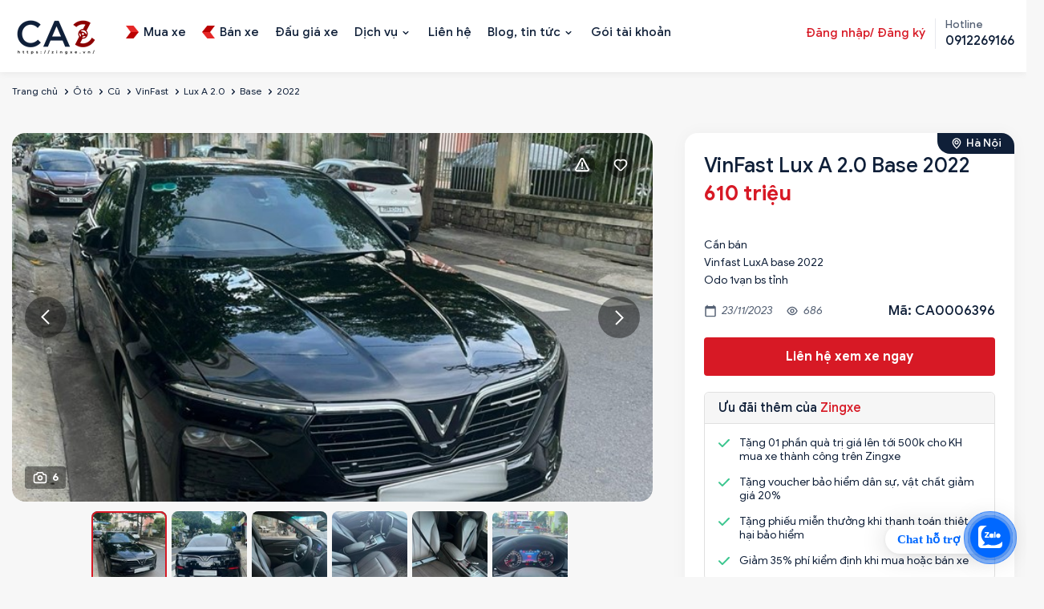

--- FILE ---
content_type: text/html; charset=utf-8
request_url: https://zingxe.vn/tin-dang/vinfast-lux-a-20-base-2022-7899
body_size: 26791
content:

<!DOCTYPE html>
<html  id="" lang="vi" dir="ltr" data-pnotify-firstpos1="0">
<head>

    <meta charset="utf-8">
    <title itemprop="name"></title>
    <meta http-equiv="x-ua-compatible" content="ie=edge">
    <meta name="viewport" content="width=device-width, initial-scale=1.0, maximum-scale=1.0, minimum-scale=1.0, user-scalable=no, viewport-fit=cover, shrink-to-fit=no">
    <meta name="HandheldFriendly" content="true">
    <meta name="description" content="" />
    <meta name="keywords" content="xe VinFast Lux A 2.0 cũ, xeBase, xe 5, xe ô tô cũ" />    
    <meta property="sm:root" content="/" />
    <meta name="google-site-verification" content="vNNnGC5pRyqyIWEulydqOi7kgYaux28yoL5JhxyAPag" />
    <link rel="canonical" href="https://zingxe.vn/tin-dang/vinfast-lux-a-20-base-2022-7899" />
<link rel="sitemap" type="application/xml" title="Sitemap" href="https://zingxe.vn/sitemap.xml" />

<script type="application/ld+json">
{
  "@context": "https://schema.org",
  "@type": "LocalBusiness",
  "name": "ZingXe",
  "image": "https://zingxe.vn/favicon.ico",
  "url": "https://zingxe.vn",
  "telephone": "0912269166",
  "address": {
    "@type": "PostalAddress",
    "streetAddress": "434 Trần Khát Chân, P. Phố Huế, Q. Hai Bà Trưng, Hà Nội",
    "addressLocality": "Q. Hai Bà Trưng",
    "addressRegion": "TP. Hà Nội",
    "postalCode": "700000",
    "addressCountry": "VN"
  },
  "geo": {
    "@type": "GeoCoordinates",
    "latitude": 10.762622,
    "longitude": 106.660172"
  },
  "openingHours": "Mo-Su 09:00-20:00",
  "priceRange": "$$",
  "sameAs": [
    "https://www.facebook.com/zingxe.vn",
    "https://www.instagram.com/zingxe.vn"
  ]
}
</script>

    <link rel="stylesheet" type="text/css" href="/ContentCustom/css/bootstrap.css">
    <link rel="stylesheet" type="text/css" href="/ContentCustom/css/select2.min.css">
    <link rel="stylesheet" type="text/css" href="/ContentCustom/css/jquery.fancybox.css">
    <link rel="stylesheet" type="text/css" href="/ContentCustom/css/bootstrap-datepicker.css">
    <link rel="stylesheet" type="text/css" href="/ContentCustom/css/jquery-ui.css">
    <link rel="stylesheet" type="text/css" href="/ContentCustom/css/style.css">
    <link rel="stylesheet" type="text/css" href="/ContentCustom/css/custom.css?v=3">
    <link href="/Content/vendors/jquery-toast-plugin-master/jquery.toast.css" rel="stylesheet" />
    <script type="text/javascript" src="/ContentCustom/js/jquery.min.js"></script>
    <script type="text/javascript" src="https://code.jquery.com/ui/1.13.0/jquery-ui.js"></script>


    



<script>
    try {
        if (typeof navigator === 'undefined') navigator = {};
        html = document.documentElement;
        if (/Edge\/\d+/.test(navigator.userAgent)) { html.className += ' edge' }
        else if ('mozMatchesSelector' in html) { html.className += ' moz' }
        else if (/iPad|iPhone|iPod/.test(navigator.userAgent) && !window.MSStream) { html.className += ' ios' }
        else if ('webkitMatchesSelector' in html) { html.className += ' wkit' }
        else if (/constructor/i.test(window.HTMLElement)) { html.className += ' safari' };
        html.className += (this.top === this.window ? ' not-' : ' ') + 'framed';
    } catch (e) { }
</script>
<!--[if !IE]>-->
<script>var ieMode = 0; try { if (document.documentMode) { ieMode = document.documentMode; html.className += ' ie iepost8 ie' + document.documentMode } else { html.className += ' not-ie' }; } catch (e) { }; navigator.isIE = ieMode</script>
<!-- <![endif]-->

<script>
    if (navigator.isIE) {
        document.addEventListener('DOMContentLoaded', function () {
            // Add html alert after header, before content
            const alert = document.createElement('div');
            alert.className = 'container alert alert-warning mt-3';
            alert.innerText = "Bạn đang sử dụng một trình duyệt không được hỗ trợ! Vui lòng cân nhắc chuyển sang trình duyệt hiện đại như Google Chrome, Firefox hoặc Opera để tận hưởng trọn vẹn trải nghiệm mua sắm của bạn.";
            const page = document.getElementsByClassName('page-main');
            if (page.length < 1) return;

            const content = document.getElementById('content-wrapper');
            if (!content) return;

            page[0].insertBefore(alert, content);
        });
    }
</script>

    
    <meta name="accept-language" content="vi-VN"/>


<script>
	window.Res = {
 "Common.Notification": "Thông báo",  "Common.Close": "Gần",  "Common.On": "Trên",  "Common.OK": "OK",  "Common.Cancel": "Hủy bỏ",  "Common.Off": "Tắt",  "Common.CtrlKey": "Ctrl",  "Common.ShiftKey": "Ca",  "Common.AltKey": "Alt",  "Common.DelKey": "Del",  "Common.EnterKey": "Đi vào",  "Common.EscKey": "\tEsc",  "Products.Longdesc.More": "Cho xem nhiều hơn",  "Products.Longdesc.Less": "Hiện ít hơn",  "Jquery.Validate.Email": "Vui lòng nhập một địa chỉ email hợp lệ.",  "Jquery.Validate.Required": "Lĩnh vực này là bắt buộc.",  "Jquery.Validate.Remote": "Vui lòng sửa phạm vi này.",  "Jquery.Validate.Url": "Vui lòng nhập một URL hợp lệ.",  "Jquery.Validate.Date": "Vui lòng nhập một ngày hợp lệ.",  "Jquery.Validate.DateISO": "Vui lòng nhập một ngày hợp lệ (ISO).",  "Jquery.Validate.Number": "Vui lòng nhập một số hợp lệ.",  "Jquery.Validate.Digits": "Vui lòng chỉ nhập các chữ số.",  "Jquery.Validate.Creditcard": "Vui lòng nhập số thẻ tín dụng hợp lệ.",  "Jquery.Validate.Equalto": "Vui lòng nhập lại cùng một giá trị.",  "Jquery.Validate.Maxlength": "Vui lòng nhập không quá {0} ký tự.",  "Jquery.Validate.Minlength": "Vui lòng nhập ít nhất {0} ký tự.",  "Jquery.Validate.Rangelength": "Vui lòng nhập một giá trị trong khoảng từ {0} đến {1} ký tự.",  "jquery.Validate.Range": "Vui lòng nhập một giá trị trong khoảng từ {0} đến {1}.",  "Jquery.Validate.Max": "Vui lòng nhập một giá trị nhỏ hơn hoặc bằng {0}.",  "Jquery.Validate.Min": "Vui lòng nhập giá trị lớn hơn hoặc bằng {0}.",  "Admin.Common.AreYouSure": "Bạn có chắc không?",  "FileUploader.Dropzone.Message": "Để tải lên các tập tin thả chúng ở đây hoặc bấm vào",  "FileUploader.Dropzone.DictDefaultMessage": "Thả file vào đây để upload",  "FileUploader.Dropzone.DictFallbackMessage": "Trình duyệt của bạn không hỗ trợ tải lên tập tin drag'n'drop.",  "FileUploader.Dropzone.DictFallbackText": "Vui lòng sử dụng mẫu dự phòng dưới đây để tải lên các tệp của bạn như trong những ngày xa xưa.",  "FileUploader.Dropzone.DictFileTooBig": "Tệp quá lớn ({{filesize}} MiB). Kích thước tệp tối đa: {{maxFilesize}} MiB.",  "FileUploader.Dropzone.DictInvalidFileType": "Bạn không thể tải lên các tập tin loại này.",  "FileUploader.Dropzone.DictResponseError": "Máy chủ đã trả lời bằng mã {{statusCode}}.",  "FileUploader.Dropzone.DictCancelUpload": "Hủy tải lên",  "FileUploader.Dropzone.DictUploadCanceled": "Tải lên bị hủy.",  "FileUploader.Dropzone.DictCancelUploadConfirmation": "Bạn có chắc chắn muốn hủy tải lên này?",  "FileUploader.Dropzone.DictRemoveFile": "Xóa tập tin",  "FileUploader.Dropzone.DictMaxFilesExceeded": "Bạn không thể tải lên bất kỳ tập tin nữa.",  "FileUploader.StatusWindow.Uploading.File": "tập tin đang tải lên",  "FileUploader.StatusWindow.Uploading.Files": "tập tin đang tải lên",  "FileUploader.StatusWindow.Complete.File": "tải lên hoàn tất",  "FileUploader.StatusWindow.Complete.Files": "tải lên hoàn tất",  "FileUploader.StatusWindow.Canceled.File": "hủy tải lên",  "FileUploader.StatusWindow.Canceled.Files": "tải lên bị hủy",     };

    window.ClientId = "f1f54461-0359-4d32-ab1f-533d7add51f3";
</script>


    
    



    <link rel="shortcut icon" href="//zingxe.vn/media/93597/content/Logo-ava ico.ico?v=4.1" />





    

    

    



    <script>jQuery(function () { if (SmartStore.globalization) { SmartStore.globalization.culture = {"name":"vi-VN","englishName":"Vietnamese (Vietnam)","nativeName":"Tiếng Việt (Việt Nam)","isRTL":false,"language":"vi","numberFormat":{",":".",".":",","pattern":[1],"decimals":2,"groupSizes":[3],"+":"+","-":"-","NaN":"NaN","negativeInfinity":"-∞","positiveInfinity":"∞","percent":{",":".",".":",","pattern":[1,1],"decimals":2,"groupSizes":[3],"symbol":"%"},"currency":{",":".",".":",","pattern":[8,3],"decimals":2,"groupSizes":[3],"symbol":"₫"}},"dateTimeFormat":{"calendarName":"Dương Lịch","/":"/",":":":","firstDay":1,"twoDigitYearMax":2049,"AM":["SA","sa","SA"],"PM":["CH","ch","CH"],"days":{"names":["Chủ Nhật","Thứ Hai","Thứ Ba","Thứ Tư","Thứ Năm","Thứ Sáu","Thứ Bảy"],"namesAbbr":["CN","T2","T3","T4","T5","T6","T7"],"namesShort":["C","H","B","T","N","S","B"]},"months":{"names":["Tháng Giêng","Tháng Hai","Tháng Ba","Tháng Tư","Tháng Năm","Tháng Sáu","Tháng Bảy","Tháng Tám","Tháng Chín","Tháng Mười","Tháng Mười Một","Tháng Mười Hai",""],"namesAbbr":["Thg1","Thg2","Thg3","Thg4","Thg5","Thg6","Thg7","Thg8","Thg9","Thg10","Thg11","Thg12",""]},"patterns":{"d":"dd/MM/yyyy","D":"dd MMMM yyyy","t":"h:mm tt","T":"h:mm:ss tt","g":"dd/MM/yyyy h:mm tt","G":"dd/MM/yyyy h:mm:ss tt","f":"dd MMMM yyyy h:mm:ss tt","F":"dd MMMM yyyy h:mm:ss tt","M":"dd MMMM","Y":"MMMM yyyy","u":"yyyy'-'MM'-'dd HH':'mm':'ss'Z'"}}}; }; });</script>
<meta property='sm:pagedata' content='{"type":"system","id":"buy.chitiettintudo"}' />
<meta property='og:site_name' content='ZINGXE.VN' />
<meta property='og:site' content='https://zingxe.vn/' />
<meta property='og:url' content='/tin-dang/vinfast-lux-a-20-base-2022-7899' />
<meta property='og:type' content='product' />
<meta property='og:title' content='VinFast Lux A 2.0 Base 2022' />
<meta property='twitter:card' content='summary' />
<meta property='twitter:title' content='VinFast Lux A 2.0 Base 2022' />
<meta property='og:description' content='B&#225;n xe &#244; t&#244; cũ  với gi&#225; b&#225;n 610 triệu. Xe Sedan, xuất xứ Lắp r&#225;p, động cơ Xăng, dung t&#237;ch 2.0 L, số AT - Số tự động, đ&#227; đi 10000' />
<meta property='twitter:description' content='B&#225;n xe &#244; t&#244; cũ  với gi&#225; b&#225;n 610 triệu. Xe Sedan, xuất xứ Lắp r&#225;p, động cơ Xăng, dung t&#237;ch 2.0 L, số AT - Số tự động, đ&#227; đi 10000' />
<meta property='og:image' content='https://zingxe.vn/media/91839/catalog/IMG_5272.jpeg' />
<meta property='og:image:type' content='image/jpeg' />
<meta property='twitter:image' content='https://zingxe.vn/media/91839/catalog/IMG_5272.jpeg' />
<meta property='og:image:alt' content='VinFast Lux A 2.0 Base 2022' />
<meta property='twitter:image:alt' content='VinFast Lux A 2.0 Base 2022' />
<meta property='og:image:width' content='1536' />
<meta property='og:image:height' content='2047' />
<meta property='article:published_time' content='01/01/0001 00:00:00' />
<meta property='fb:app_id' content='591557431896414' />


    
    

    <script type="HeaderContentConf"></script> <!-- Google Tag Manager -->
<script>(function(w,d,s,l,i){w[l]=w[l]||[];w[l].push({'gtm.start':
new Date().getTime(),event:'gtm.js'});var f=d.getElementsByTagName(s)[0],
j=d.createElement(s),dl=l!='dataLayer'?'&l='+l:'';j.async=true;j.src=
'https://www.googletagmanager.com/gtm.js?id='+i+dl;f.parentNode.insertBefore(j,f);
})(window,document,'script','dataLayer','GTM-5B5P5WB');</script>
<!-- End Google Tag Manager -->
</head>
<body>
    <script type="bodycontentconf"></script>
<!-- Google Tag Manager (noscript) -->
<noscript><iframe src="https://www.googletagmanager.com/ns.html?id=GTM-5B5P5WB"
height="0" width="0" style="display:none;visibility:hidden"></iframe></noscript>
<!-- End Google Tag Manager (noscript) -->

	<!-- Messenger Plugin chat Code -->
    <div id="fb-root"></div>

    <!-- Your Plugin chat code -->
    <div id="fb-customer-chat" class="fb-customerchat">
    </div>

    <script>
      var chatbox = document.getElementById('fb-customer-chat');
      chatbox.setAttribute("page_id", "100063737326331");
      chatbox.setAttribute("attribution", "biz_inbox");
    </script>

    <!-- Your SDK code -->
    <script>
      window.fbAsyncInit = function() {
        FB.init({
          xfbml            : true,
          version          : 'v13.0'
        });
      };

      (function(d, s, id) {
        var js, fjs = d.getElementsByTagName(s)[0];
        if (d.getElementById(id)) return;
        js = d.createElement(s); js.id = id;
        js.src = 'https://connect.facebook.net/vi_VN/sdk/xfbml.customerchat.js';
        fjs.parentNode.insertBefore(js, fjs);
      }(document, 'script', 'facebook-jssdk'));
    </script>

<a href="https://chat.zalo.me/?phone=0912269166" id="linkzalo" target="_blank" rel="noopener noreferrer"><div id="fcta-zalo-tracking" class="fcta-zalo-mess">
<span id="fcta-zalo-tracking">Chat hỗ trợ</span></div><div class="fcta-zalo-vi-tri-nut"><div id="fcta-zalo-tracking" class="fcta-zalo-nen-nut"><div id="fcta-zalo-tracking" class="fcta-zalo-ben-trong-nut"> <svg xmlns="http://www.w3.org/2000/svg" viewBox="0 0 460.1 436.6"><path fill="currentColor" class="st0" d="M82.6 380.9c-1.8-.8-3.1-1.7-1-3.5 1.3-1 2.7-1.9 4.1-2.8 13.1-8.5 25.4-17.8 33.5-31.5 6.8-11.4 5.7-18.1-2.8-26.5C69 269.2 48.2 212.5 58.6 145.5 64.5 107.7 81.8 75 107 46.6c15.2-17.2 33.3-31.1 53.1-42.7 1.2-.7 2.9-.9 3.1-2.7-.4-1-1.1-.7-1.7-.7-33.7 0-67.4-.7-101 .2C28.3 1.7.5 26.6.6 62.3c.2 104.3 0 208.6 0 313 0 32.4 24.7 59.5 57 60.7 27.3 1.1 54.6.2 82 .1 2 .1 4 .2 6 .2H290c36 0 72 .2 108 0 33.4 0 60.5-27 60.5-60.3v-.6-58.5c0-1.4.5-2.9-.4-4.4-1.8.1-2.5 1.6-3.5 2.6-19.4 19.5-42.3 35.2-67.4 46.3-61.5 27.1-124.1 29-187.6 7.2-5.5-2-11.5-2.2-17.2-.8-8.4 2.1-16.7 4.6-25 7.1-24.4 7.6-49.3 11-74.8 6zm72.5-168.5c1.7-2.2 2.6-3.5 3.6-4.8 13.1-16.6 26.2-33.2 39.3-49.9 3.8-4.8 7.6-9.7 10-15.5 2.8-6.6-.2-12.8-7-15.2-3-.9-6.2-1.3-9.4-1.1-17.8-.1-35.7-.1-53.5 0-2.5 0-5 .3-7.4.9-5.6 1.4-9 7.1-7.6 12.8 1 3.8 4 6.8 7.8 7.7 2.4.6 4.9.9 7.4.8 10.8.1 21.7 0 32.5.1 1.2 0 2.7-.8 3.6 1-.9 1.2-1.8 2.4-2.7 3.5-15.5 19.6-30.9 39.3-46.4 58.9-3.8 4.9-5.8 10.3-3 16.3s8.5 7.1 14.3 7.5c4.6.3 9.3.1 14 .1 16.2 0 32.3.1 48.5-.1 8.6-.1 13.2-5.3 12.3-13.3-.7-6.3-5-9.6-13-9.7-14.1-.1-28.2 0-43.3 0zm116-52.6c-12.5-10.9-26.3-11.6-39.8-3.6-16.4 9.6-22.4 25.3-20.4 43.5 1.9 17 9.3 30.9 27.1 36.6 11.1 3.6 21.4 2.3 30.5-5.1 2.4-1.9 3.1-1.5 4.8.6 3.3 4.2 9 5.8 14 3.9 5-1.5 8.3-6.1 8.3-11.3.1-20 .2-40 0-60-.1-8-7.6-13.1-15.4-11.5-4.3.9-6.7 3.8-9.1 6.9zm69.3 37.1c-.4 25 20.3 43.9 46.3 41.3 23.9-2.4 39.4-20.3 38.6-45.6-.8-25-19.4-42.1-44.9-41.3-23.9.7-40.8 19.9-40 45.6zm-8.8-19.9c0-15.7.1-31.3 0-47 0-8-5.1-13-12.7-12.9-7.4.1-12.3 5.1-12.4 12.8-.1 4.7 0 9.3 0 14v79.5c0 6.2 3.8 11.6 8.8 12.9 6.9 1.9 14-2.2 15.8-9.1.3-1.2.5-2.4.4-3.7.2-15.5.1-31 .1-46.5z"></path></svg></div><div id="fcta-zalo-tracking" class="fcta-zalo-text">Chat ngay</div></div></div></a>

<style>
@keyframes zoom{0%{transform:scale(.5);opacity:0}50%{opacity:1}to{opacity:0;transform:scale(1)}}@keyframes lucidgenzalo{0% to{transform:rotate(-25deg)}50%{transform:rotate(25deg)}}.jscroll-to-top{bottom:100px}.fcta-zalo-ben-trong-nut svg path{fill:#fff}.fcta-zalo-vi-tri-nut{position:fixed;bottom:24px;right:20px;z-index:999}.fcta-zalo-nen-nut,div.fcta-zalo-mess{box-shadow:0 1px 6px rgba(0,0,0,.06),0 2px 32px rgba(0,0,0,.16)}.fcta-zalo-nen-nut{width:50px;height:50px;text-align:center;color:#fff;background:#0068ff;border-radius:50%;position:relative}.fcta-zalo-nen-nut::after,.fcta-zalo-nen-nut::before{content:"";position:absolute;border:1px solid #0068ff;background:#0068ff80;z-index:-1;left:-20px;right:-20px;top:-20px;bottom:-20px;border-radius:50%;animation:zoom 1.9s linear infinite}.fcta-zalo-nen-nut::after{animation-delay:.4s}.fcta-zalo-ben-trong-nut,.fcta-zalo-ben-trong-nut i{transition:all 1s}.fcta-zalo-ben-trong-nut{position:absolute;text-align:center;width:60%;height:60%;left:10px;bottom:25px;line-height:70px;font-size:25px;opacity:1}.fcta-zalo-ben-trong-nut i{animation:lucidgenzalo 1s linear infinite}.fcta-zalo-nen-nut:hover .fcta-zalo-ben-trong-nut,.fcta-zalo-text{opacity:0}.fcta-zalo-nen-nut:hover i{transform:scale(.5);transition:all .5s ease-in}.fcta-zalo-text a{text-decoration:none;color:#fff}.fcta-zalo-text{position:absolute;top:6px;text-transform:uppercase;font-size:12px;font-weight:700;transform:scaleX(-1);transition:all .5s;line-height:1.5}.fcta-zalo-nen-nut:hover .fcta-zalo-text{transform:scaleX(1);opacity:1}div.fcta-zalo-mess{position:fixed;bottom:29px;right:58px;z-index:99;background:#fff;padding:7px 25px 7px 15px;color:#0068ff;border-radius:50px 0 0 50px;font-weight:700;font-size:15px}.fcta-zalo-mess span{color:#0068ff!important}
span#fcta-zalo-tracking{font-family:Roboto;line-height:1.5}.fcta-zalo-text{font-family:Roboto}
</style>

<script>
if( /Android|webOS|iPhone|iPad|iPod|BlackBerry|IEMobile|Opera Mini/i.test(navigator.userAgent) )
{document.getElementById("linkzalo").href="https://zalo.me/0912269166";}
</script>

    <div class="wrapper">


        






<header class="site-header">
    <div class="site-header-container container">

        <div class="toggle-menu" data-action='toggle-nav'></div>

        <div class="header-logo">
            
    <a href="/" title="ZINGXE.VN">
            <img src='//zingxe.vn/media/98931/content/69872140-d101-4722-b22c-9e66f72511ec.png?size=110' alt="ZINGXE.VN" title="ZINGXE.VN" />            
    </a>
        </div>

        <ul class="header-nav-mobile">
            



    <li>
        <a href="/mua-xe">

                <img src="/ContentCustom/images/menu1.svg" alt="">

            <span>Mua xe</span>
        </a>
    </li>
    <li>
        <a href="/ban-xe">

                <img src="/ContentCustom/images/menu2.svg" alt="">

            <span>B&#225;n xe</span>
        </a>
    </li>
    <li>
        <a href="/dau-gia">


            <span>Đấu gi&#225; xe</span>
        </a>
    </li>

        </ul>

        <div class="header-nav">
            <div class="header-nav-top">
                <div class="header-logo-mobile">
                    
    <a href="/" title="ZINGXE.VN">
            <img src='//zingxe.vn/media/98931/content/69872140-d101-4722-b22c-9e66f72511ec.png?size=110' alt="ZINGXE.VN" title="ZINGXE.VN" />            
    </a>
                </div>
                <div class="close-menu" data-action='close-nav'></div>
            </div>

            <ul class="ui-menu" id="ui-menu">
                



    <li class="">
        <a href="/mua-xe">

                <img src="/ContentCustom/images/menu1.svg" alt="">

            <span>Mua xe</span>
        </a>

    </li>
    <li class="">
        <a href="/ban-xe">

                <img src="/ContentCustom/images/menu2.svg" alt="">

            <span>B&#225;n xe</span>
        </a>

    </li>
    <li class="">
        <a href="/dau-gia">


            <span>Đấu gi&#225; xe</span>
        </a>

    </li>
    <li class="menu-item-has-children">
        <a href="/dich-vu">


            <span>Dịch vụ</span>
        </a>

            <button class="sub-menu-toggle"></button>
            <ul class="sub-menu">
                    <li><a href="/vay-mua-o-to" title="T&#237;n dụng">T&#237;n dụng</a></li>
                    <li><a href="/bao-hiem-o-to" title="Bảo hiểm">Bảo hiểm</a></li>
                    <li><a href="/sang-ten-doi-chu-o-to" title="R&#250;t hồ sơ xe">R&#250;t hồ sơ xe</a></li>
                    <li><a href="/hoan-cai-cong-nang-xe-o-to" title="Ho&#225;n cải xe">Ho&#225;n cải xe</a></li>
                    <li><a href="/dang-kiem-o-to-ho" title="Đăng kiểm">Đăng kiểm</a></li>
                    <li><a href="/kiem-tra-chat-luong-o-to-cu" title="Kiểm định">Kiểm định</a></li>
            </ul>
    </li>
    <li class="">
        <a href="/lien-he">


            <span>Li&#234;n hệ</span>
        </a>

    </li>
    <li class="menu-item-has-children">
        <a href="/news">


            <span>Blog, tin tức</span>
        </a>

            <button class="sub-menu-toggle"></button>
            <ul class="sub-menu">
                    <li><a href="/news" title="Tin tức">Tin tức</a></li>
                    <li><a href="/blog" title="Blog">Blog</a></li>
                    <li><a href="/bang-gia-xe" title="Bảng gi&#225; xe">Bảng gi&#225; xe</a></li>
            </ul>
    </li>
    <li class="">
        <a href="/goi-tai-khoan">


            <span>G&#243;i t&#224;i khoản</span>
        </a>

    </li>

            </ul>

            <div class="header-nav-right">

                <div class="header-account">
                        <a href="#" data-toggle="modal" data-target="#myLogin" data-backdrop="static" data-keyboard="false" class="header-account-link">Đăng nhập/ Đăng ký</a>
                </div>

                <div class="header-hotline">
                    <span>Hotline</span>
                    <a href="tel:0912269166"><strong>0912269166</strong></a>
                </div>
            </div>
        </div>

    </div>
</header>











<main class="site-main">
    <div class="page-breadcrumb hidden-sm hidden-xs" style="background-color: transparent;padding: 8px 0;">
        <div class="container">
            <ol class="breadcrumb">
                <li><a href="/">Trang chủ</a></li>

                        <li><a href="/mua-xe?LoaiPhuongTienId=1">Ô tô</a></li>
                        <li><a href="/mua-xe?LoaiPhuongTienId=1&amp;SelectedTinhTrangPhuongTiens=2">Cũ</a></li>
                        <li><a href="/mua-xe?LoaiPhuongTienId=1&amp;SelectedTinhTrangPhuongTiens=2&amp;SelectedBrands=VinFast">VinFast</a></li>
                        <li><a href="/mua-xe?LoaiPhuongTienId=1&amp;SelectedTinhTrangPhuongTiens=2&amp;SelectedBrands=VinFast&amp;SelectedNames=Lux A 2.0">Lux A 2.0</a></li>
                        <li><a href="/mua-xe?LoaiPhuongTienId=1&amp;SelectedTinhTrangPhuongTiens=2&amp;SelectedBrands=VinFast&amp;SelectedNames=Lux A 2.0&amp;SelectedModels=Base">Base</a></li>
                <li class="active"><a href="/mua-xe?LoaiPhuongTienId=1&amp;SelectedTinhTrangPhuongTiens=2&amp;SelectedBrands=VinFast&amp;SelectedNames=Lux A 2.0&amp;SelectedModels=Base&amp;TimeProductFrom=2022&amp;TimeProductTo=2022">2022</a></li>
            </ol>
        </div>
    </div>


    <div class="container">
        <div class="product-page-detail">


            <!--Media files-->
<div class="product-media">

    <div class="product-share">
            <a href="#" class="action action-warning"></a>

<div class="modal fade modal-confirm modal-confirm-remove" id="modal-report" tabindex="-1" role="dialog">
    <div class="modal-dialog modal-md" role="document">
        <div class="modal-content">
            <form id="form-report">
                <div class="modal-header">
                    <button type="button" class="close" data-dismiss="modal" aria-label="Close"><span aria-hidden="true">×</span></button>
                    <h4 class="modal-title">Báo cáo nội dung xấu</h4>
                </div>
                <div class="modal-body">
                    <div class="confirm-remove-post">
                        <input type="hidden" name="TinDangId" value="7899" />
                        <p>
                            Bạn đang muốn báo cáo nội dung xấu cho tin đăng
                            <b>#CA0006396</b>
                        </p>
                        <p>
                            zingxe.vn rất mong các bạn cùng chung sức đóng góp nội dung thông tin trên website. Hãy báo cho chúng tôi những tin đăng sai, không đúng sự thật. Nếu bạn thấy tin đăng này không đúng sự thật hãy thông báo ngay cho chúng tôi:
                        </p>

                            <div class="form-group">
                                <input class="form-control" placeholder="Họ và tên" type="text" name="CustomerFullName" required/>
                            </div>
                            <div class="form-group">
                                <input class="form-control" placeholder="Số điện thoại" type="text" name="CustomerPhone" required/>
                            </div>

                        <div class="form-group">
                            <textarea class="form-control" placeholder="Nội dung báo xấu" rows="5" name="content" required></textarea>
                        </div>

                        <div class="actions">
                            <button class="btn btn-block btn-lg btn-primary">GỬI BÁO CÁO</button>
                        </div>
                    </div>
                </div>
            </form>
        </div>
    </div>
</div>

<script type="text/javascript">
    $(document).on('submit', '#form-report', function (event) {
        event.preventDefault();
        var data = $(this).serialize();
        console.log(data);

        $.ajax({
            type: "POST",
            url: "/like/report",
            data: data,
            success: function (response) {
                if (response.Success) {
                    notifySuccess("Báo cáo nội dung xấu thành công");

                    setTimeout(function () {
                        window.location.reload();
                    }, 1500);
                } else {
                    notifyError(response.Msg);
                }
            }
        });
    });</script>            <script type="text/javascript">
                $(document).on("click", ".action-warning", function () {
                    $('#modal-report').appendTo("body").modal('show');
                });
            </script>
        <a href="#" class="action action-wishlist d-ajax-like" newsid="7899"></a>
    </div>

    <div class="product-media-lag">
        <div class="product-media-count">6</div>
        <div class="product-media-lag-slide">

                    <div class="item">
                        <div class="item-info">
                            <a href="//zingxe.vn/media/91839/catalog/IMG_5272.jpeg?size=900" data-fancybox="gallery">
                                <img src="//zingxe.vn/media/91839/catalog/IMG_5272.jpeg?size=900" loading="lazy" class="zoom-images">
                            </a>
                        </div>
                    </div>
                    <div class="item">
                        <div class="item-info">
                            <a href="//zingxe.vn/media/91837/catalog/IMG_5273.jpeg?size=900" data-fancybox="gallery">
                                <img src="//zingxe.vn/media/91837/catalog/IMG_5273.jpeg?size=900" loading="lazy" class="zoom-images">
                            </a>
                        </div>
                    </div>
                    <div class="item">
                        <div class="item-info">
                            <a href="//zingxe.vn/media/91834/catalog/IMG_5274.jpeg?size=900" data-fancybox="gallery">
                                <img src="//zingxe.vn/media/91834/catalog/IMG_5274.jpeg?size=900" loading="lazy" class="zoom-images">
                            </a>
                        </div>
                    </div>
                    <div class="item">
                        <div class="item-info">
                            <a href="//zingxe.vn/media/91836/catalog/IMG_5275.jpeg?size=900" data-fancybox="gallery">
                                <img src="//zingxe.vn/media/91836/catalog/IMG_5275.jpeg?size=900" loading="lazy" class="zoom-images">
                            </a>
                        </div>
                    </div>
                    <div class="item">
                        <div class="item-info">
                            <a href="//zingxe.vn/media/91838/catalog/IMG_5276.jpeg?size=900" data-fancybox="gallery">
                                <img src="//zingxe.vn/media/91838/catalog/IMG_5276.jpeg?size=900" loading="lazy" class="zoom-images">
                            </a>
                        </div>
                    </div>
                    <div class="item">
                        <div class="item-info">
                            <a href="//zingxe.vn/media/91835/catalog/IMG_5277.jpeg?size=900" data-fancybox="gallery">
                                <img src="//zingxe.vn/media/91835/catalog/IMG_5277.jpeg?size=900" loading="lazy" class="zoom-images">
                            </a>
                        </div>
                    </div>
        </div>
    </div>

    <div class="product-media-thumb">
        <div class="product-media-thumb-slide">
                    <div class="item">
                        <img src="//zingxe.vn/media/91839/catalog/IMG_5272.jpeg?size=150" loading="lazy">
                    </div>
                    <div class="item">
                        <img src="//zingxe.vn/media/91837/catalog/IMG_5273.jpeg?size=150" loading="lazy">
                    </div>
                    <div class="item">
                        <img src="//zingxe.vn/media/91834/catalog/IMG_5274.jpeg?size=150" loading="lazy">
                    </div>
                    <div class="item">
                        <img src="//zingxe.vn/media/91836/catalog/IMG_5275.jpeg?size=150" loading="lazy">
                    </div>
                    <div class="item">
                        <img src="//zingxe.vn/media/91838/catalog/IMG_5276.jpeg?size=150" loading="lazy">
                    </div>
                    <div class="item">
                        <img src="//zingxe.vn/media/91835/catalog/IMG_5277.jpeg?size=150" loading="lazy">
                    </div>
        </div>
    </div>
</div>

<link href="/ContentCustom/css/jquery.fancybox.css" rel="stylesheet" />
<script type="text/javascript" src="/ContentCustom/js/jquery.fancybox.js"></script>
<script type="text/javascript" src="https://s7.addthis.com/js/300/addthis_widget.js#pubid=ra-606598ea2f37e178"></script>
<script type="text/javascript">
    $(document).ready(function () {
        $('[data-fancybox="gallery"]').fancybox({
            trapFocus: false,
            backFocus: false,
            thumbs: {
                autoStart: false,
            },
            clickSlide: false,
            buttons: [
                "zoom",
                "slideShow",
                "close"
            ],
        });
    });

    $(".btn-video").on('click', function () {

        var video = $(this).data('video');
        $(this).hide();

        $(this).parent().find('.btn-video-pause').show();

        if ($(this).hasClass('pause')) {
        } else {
            $('#' + video)[0].currentTime = 0;
        }

        $('#' + video)[0].play();
        return false;

    });

    $(".btn-video-pause").on('click', function () {
        $(this).hide();
        $(this).parent().find('.btn-video').show().addClass('pause');
        $('video').trigger('pause');
        return false;
    });

    $('.product-media-lag-slide').on('init reInit afterChange', function (event, slick, currentSlide, nextSlide) {

        $('video').trigger('pause');
        $(".btn-video").removeClass('pause').show();
        $(".btn-video-pause").hide();

    });
</script>


            <div class="product-main">
                <div class="panel panel-product panel-product-top">
                    <div class="panel-body">
                        <div class="address">H&#224; Nội</div>
                        <h1 class="product-page-title">VinFast Lux A 2.0 Base 2022</h1>
                        <div class="product-price">
                            610 triệu
                        </div>
                        <div class="short-description">
Cần b&#225;n
Vinfast LuxA base 2022 
Odo 1vạn bs tỉnh 
                        </div>
                        <div class="date-sku">
                                <div class="date-time">23/11/2023</div>

                            <div class="view">686</div>
                            <div class="sku">Mã: CA0006396</div>
                        </div>

                        

                        <script type="text/javascript">
                            $(document).ready(function () {
                                $("#btnContactNow").click(function () {
                                    $("#blockContactInfo").removeClass('d-none');
                                    $(this).parent().hide();

                                    var TinDangId = '7899';
                                    $.ajax({
                                        type: "POST",
                                        url: "/like/contactnow",
                                        data: {
                                            TinDangId
                                        },
                                        success: function (response) {
                                            if (response.Success) {
                                                console.log('luu thong tin thanh cong');
                                            } else {
                                                notifyError(response.Msg);
                                            }
                                        }
                                    });
                                });
                            });
                        </script>

                            <div class="actions-contact" style="padding: 0;background-color: transparent;">
                                <button class="btn btn-lg btn-primary btn-block" id="btnContactNow">Liên hệ xem xe ngay</button>
                            </div>

                        <div class="actions-contact d-none" id="blockContactInfo">
                            <div>
                                    <b>Liên hệ trực tiếp Zingxe.vn</b>

                            </div>
                            <div class="phone"><a href="tel:0982309494"></a>0982309494</div>
                            <div></div>
                        </div>



<div class="panel panel-default">
    <div class="panel-heading">Ưu đãi thêm của <span style="color: #D71925;">Zingxe</span></div>
    <div class="panel-body">


 <ul class="list-check">
 	<li>Tặng 01 phần quà trị giá lên tới 500k cho KH mua xe thành công trên Zingxe</li>
 	<li>Tặng voucher bảo hiểm dân sự, vật chất giảm giá 20%</li>
 	<li>Tặng phiếu miễn thưởng khi thanh toán thiệt hại bảo hiểm</li>
 	<li>Giảm 35% phí kiểm định khi mua hoặc bán xe</li>
 </ul>       
    </div>
</div>




                    </div>
                </div>

<div class="panel panel-product">
    <div class="panel-heading">Lợi ích khi mua qua <span style="color: #D71925;">Zingxe</span></div>
    <div class="panel-body">


 <ul class="list-support">
 	<li>
 		<div class="icon"><img src="/ContentCustom/images/chauffer.svg" alt=""></div>
 		<div class="text">Không giới hạn miễn phí lái thử</div>
 	</li>
 	<li>
 		<div class="icon"><img src="/ContentCustom/images/paper.svg" alt=""></div>
 		<div class="text">Rõ ràng xuất xứ nguồn gốc của phương tiện</div>
 	</li>
 	<li>
 		<div class="icon"><img src="/ContentCustom/images/delivery.svg" alt=""></div>
 		<div class="text">Miễn phí vận chuyển xe tại nhà cho bạn</div>
 	</li>
 	<li>
 		<div class="icon"><img src="/ContentCustom/images/customer-support.svg" alt=""></div>
 		<div class="text">Bảo hành lên tới 6 tháng tại Zingxe toàn quốc</div>
 	</li>
 </ul>
    </div>
</div>
    <div class="panel panel-product">
        <div class="panel-heading">Dịch vụ của <span style="color: #D71925;">Zingxe</span></div>
        <div class="panel-body">
            <ul class="list-service">
                    <li>
                        <a href="/vay-mua-o-to">
                            <span class="icon"><img src="//zingxe.vn/media/24432/content/tin-dung.png" alt="Zingxe"></span>
                            <span class="title">T&#237;n dụng</span>
                            <span class="price">Gi&#225; li&#234;n hệ</span>
                        </a>
                    </li>
                    <li>
                        <a href="/bao-hiem-o-to">
                            <span class="icon"><img src="//zingxe.vn/media/24434/content/bao-hiem.png" alt="Zingxe"></span>
                            <span class="title">Bảo hiểm</span>
                            <span class="price">Gi&#225; li&#234;n hệ</span>
                        </a>
                    </li>
                    <li>
                        <a href="/sang-ten-doi-chu-o-to">
                            <span class="icon"><img src="//zingxe.vn/media/24435/content/rut-ho-so.png" alt="Zingxe"></span>
                            <span class="title">R&#250;t hồ sơ xe</span>
                            <span class="price">Gi&#225; từ 2.000.000 VNĐ</span>
                        </a>
                    </li>
                    <li>
                        <a href="/hoan-cai-cong-nang-xe-o-to">
                            <span class="icon"><img src="//zingxe.vn/media/24436/content/van-chuyen-xe.png" alt="Zingxe"></span>
                            <span class="title">Ho&#225;n cải xe</span>
                            <span class="price">Gi&#225; từ 12.000.000 VNĐ</span>
                        </a>
                    </li>
                    <li>
                        <a href="/dang-kiem-o-to-ho">
                            <span class="icon"><img src="//zingxe.vn/media/24439/content/9308b5c4-3382-4961-b8f6-6b430734f006.png" alt="Zingxe"></span>
                            <span class="title">Đăng kiểm </span>
                            <span class="price">Gi&#225; từ 500.000 VNĐ</span>
                        </a>
                    </li>
                    <li>
                        <a href="/kiem-tra-chat-luong-o-to-cu">
                            <span class="icon"><img src="//zingxe.vn/media/24438/content/kiem-dinh.png" alt="Zingxe"></span>
                            <span class="title">Kiểm định </span>
                            <span class="price">Gi&#225; từ 500.000 VNĐ</span>
                        </a>
                    </li>
                
            </ul>
        </div>
    </div>

            </div>

            <div class="product-information">
                <!--thong tin chung-->
<div class="panel panel-information">
    <div class="panel-heading">Thông tin chung</div>
    <div class="panel-body">

<ul class="list-information">
    <li>
        <label>Hãng sản xuất</label>
        <strong>VinFast</strong>
    </li>
    <li>
        <label>Tên</label>
        <strong>Lux A 2.0</strong>
    </li>
    <li>
        <label>Phiên bản</label>
        <strong>Base</strong>
    </li>
    <li>
        <label>Kiểu</label>
        <strong>Sedan</strong>
    </li>
    <li>
        <label>Năm sản xuất</label>
        <strong>2022</strong>
    </li>
    <li>
        <label>Xuất xứ</label>
        <strong>Lắp r&#225;p</strong>
    </li>

        <li>
            <label>Loại động cơ</label>
            <strong>Xăng</strong>
        </li>
        <li>
            <label>Dung tích động cơ (lít)</label>
            <strong>2.0 L</strong>
        </li>
        <li>
            <label>Hộp số</label>
            <strong>AT - Số tự động</strong>
        </li>
        <li>
            <label>Dẫn động</label>
            <strong>RWD - Dẫn động cầu sau</strong>
        </li>
        <li>
            <label>Số cửa</label>
            <strong>5</strong>
        </li>
        <li>
            <label>Số chỗ ngồi</label>
            <strong>5 </strong>
        </li>
        <li>
            <label>Màu sơn xe</label>
            <strong>Đen </strong>
        </li>
        <li>
            <label>Màu nội thất</label>
            <strong>N&#226;u</strong>
        </li>
        <li>
            <label>Tình trạng</label>
            <strong>Xe cũ</strong>
        </li>
            <li>
                <label>Số km đã đi</label>
                <strong>10,000</strong>
            </li>
            <li>
                <label>Số lần đăng ký</label>
                <strong>1</strong>
            </li>
</ul>
    </div>
</div>

                <!--Chứng nhận & giấy tờ kèm theo-->

        <div class="panel panel-information">
            <div class="panel-heading">Chứng nhận & giấy tờ kèm theo</div>
            <div class="panel-body">
                <ul class="list-information">
                </ul>
            </div>
        </div>


                <!--thong so ky thuat-->
                

                <!--tinh nang cua xe-->
                

                <!--thong tin khác-->
    <div class="panel panel-information">
        <div class="panel-heading">Thông tin khác</div>
        <div class="panel-body">



<ul class="list-information">

</ul>




        </div>
    </div>


            </div>
        </div>
    </div>

    <div class="product-page-bottom">
        <div class="container">
                <div class="related-product">
                    <div class="related-product-heading">
                        <h2 class="title">Cùng mức giá dành cho bạn</h2>
                    </div>
                    <div class="related-product-content">
                        <div class="related-product-content-slide product-items">


<li class="product-item">
    <div class="product-item-info">
        <div class="product-item-photo">
            <a href="/tin-dang/kia-seltos-premium-14-at-2023-8775"><img src="//zingxe.vn/media/101423/catalog/307573cf-c53d-46c9-9864-e7442e447b66.jpg?size=300" loading="lazy" alt="Seltos"></a>
        </div>
        <div class="product-item-detail">
            <div class="product-item-top">
                    <div class="product-item-status">Xe cũ</div>

                <div class="product-item-address">Hồ Ch&#237; Minh</div>
            </div>
            <h3 class="product-item-title"><a href="/tin-dang/kia-seltos-premium-14-at-2023-8775">Kia Seltos Premium 1.4 AT 2023</a></h3>
            <div class="product-item-price">
                <span class="price">605 triệu</span>
            </div>
            <ul class="product-item-description">
                    <li>
                        <label>Dung tích</label>
                        <span>1.4 L</span>
                    </li>
                    <li>
                        <label>Hộp số</label>
                        <span>AT - Số tự động</span>
                    </li>
                        <li>
                            <label>Km đã đi</label>
                            <span>36,000</span>
                        </li>
            </ul>
            <div class="product-item-actions">
                <a href="#" class="product-item-wishlist d-ajax-like" newsid="8775"></a>
                <a href="/tin-dang/kia-seltos-premium-14-at-2023-8775" class="product-item-buy">Mua ngay</a>
            </div>
        </div>
    </div>
</li>

<li class="product-item">
    <div class="product-item-info">
        <div class="product-item-photo">
            <a href="/tin-dang/honda-civic-g-18-at-2021-8694"><img src="//zingxe.vn/media/100372/catalog/f0c0e002-ea4c-4cff-a770-54eb19ebba92.jpg?size=300" loading="lazy" alt="Civic"></a>
        </div>
        <div class="product-item-detail">
            <div class="product-item-top">
                    <div class="product-item-status">Xe cũ</div>

                <div class="product-item-address">Hồ Ch&#237; Minh</div>
            </div>
            <h3 class="product-item-title"><a href="/tin-dang/honda-civic-g-18-at-2021-8694">Honda Civic G 1.8 AT 2021</a></h3>
            <div class="product-item-price">
                <span class="price">619 triệu</span>
            </div>
            <ul class="product-item-description">
                    <li>
                        <label>Dung tích</label>
                        <span>1.8 L</span>
                    </li>
                    <li>
                        <label>Hộp số</label>
                        <span>AT - Số tự động</span>
                    </li>
                        <li>
                            <label>Km đã đi</label>
                            <span>30,000</span>
                        </li>
            </ul>
            <div class="product-item-actions">
                <a href="#" class="product-item-wishlist d-ajax-like" newsid="8694"></a>
                <a href="/tin-dang/honda-civic-g-18-at-2021-8694" class="product-item-buy">Mua ngay</a>
            </div>
        </div>
    </div>
</li>

<li class="product-item">
    <div class="product-item-info">
        <div class="product-item-photo">
            <a href="/tin-dang/kia-seltos-premium-14-at-2023-8689"><img src="//zingxe.vn/media/100273/catalog/1522a505-5652-4958-9d76-501ba5c0598e.jpg?size=300" loading="lazy" alt="Seltos"></a>
        </div>
        <div class="product-item-detail">
            <div class="product-item-top">
                    <div class="product-item-status">Xe cũ</div>

                <div class="product-item-address">Hồ Ch&#237; Minh</div>
            </div>
            <h3 class="product-item-title"><a href="/tin-dang/kia-seltos-premium-14-at-2023-8689">Kia Seltos Premium 1.4 AT 2023</a></h3>
            <div class="product-item-price">
                <span class="price">615 triệu</span>
            </div>
            <ul class="product-item-description">
                    <li>
                        <label>Dung tích</label>
                        <span>1.4L</span>
                    </li>
                    <li>
                        <label>Hộp số</label>
                        <span>tự động</span>
                    </li>
                        <li>
                            <label>Km đã đi</label>
                            <span>36,000</span>
                        </li>
            </ul>
            <div class="product-item-actions">
                <a href="#" class="product-item-wishlist d-ajax-like" newsid="8689"></a>
                <a href="/tin-dang/kia-seltos-premium-14-at-2023-8689" class="product-item-buy">Mua ngay</a>
            </div>
        </div>
    </div>
</li>

<li class="product-item">
    <div class="product-item-info">
        <div class="product-item-photo">
            <a href="/tin-dang/mazda-3-15-luxury-2025-8682"><img src="//zingxe.vn/media/100188/catalog/7193923298937.mp4?size=300" loading="lazy" alt="3"></a>
        </div>
        <div class="product-item-detail">
            <div class="product-item-top">
                    <div class="product-item-status" style="color: #0744D0;">Xe mới</div>

                <div class="product-item-address">B&#236;nh Dương</div>
            </div>
            <h3 class="product-item-title"><a href="/tin-dang/mazda-3-15-luxury-2025-8682">Mazda 3 1.5 Luxury 2025</a></h3>
            <div class="product-item-price">
                <span class="price">616 triệu</span>
            </div>
            <ul class="product-item-description">
                    <li>
                        <label>Dung tích</label>
                        <span>1.5 L</span>
                    </li>
                    <li>
                        <label>Hộp số</label>
                        <span>AT - Số tự động</span>
                    </li>
                        <li>
                            <label>Xuất xứ</label>
                            <span>Lắp r&#225;p</span>
                        </li>
            </ul>
            <div class="product-item-actions">
                <a href="#" class="product-item-wishlist d-ajax-like" newsid="8682"></a>
                <a href="/tin-dang/mazda-3-15-luxury-2025-8682" class="product-item-buy">Mua ngay</a>
            </div>
        </div>
    </div>
</li>

<li class="product-item">
    <div class="product-item-info">
        <div class="product-item-photo">
            <a href="/tin-dang/vinfast-vf6-2025-8577"><img src="//zingxe.vn/media/99132/catalog/508299997_1456489999108216_2902437949488709896_n.jpg?size=300" loading="lazy" alt="VF6"></a>
        </div>
        <div class="product-item-detail">
            <div class="product-item-top">
                    <div class="product-item-status" style="color: #0744D0;">Xe mới</div>

                <div class="product-item-address">Hồ Ch&#237; Minh</div>
            </div>
            <h3 class="product-item-title"><a href="/tin-dang/vinfast-vf6-2025-8577">VinFast VF6 2025</a></h3>
            <div class="product-item-price">
                <span class="price">617 triệu</span>
            </div>
            <ul class="product-item-description">
                    <li>
                        <label>Dung tích</label>
                        <span>150 kW</span>
                    </li>
                    <li>
                        <label>Hộp số</label>
                        <span>AT - Số tự động</span>
                    </li>
                        <li>
                            <label>Xuất xứ</label>
                            <span>Lắp r&#225;p</span>
                        </li>
            </ul>
            <div class="product-item-actions">
                <a href="#" class="product-item-wishlist d-ajax-like" newsid="8577"></a>
                <a href="/tin-dang/vinfast-vf6-2025-8577" class="product-item-buy">Mua ngay</a>
            </div>
        </div>
    </div>
</li>

<li class="product-item">
    <div class="product-item-info">
        <div class="product-item-photo">
            <a href="/tin-dang/mitsubishi-xpander-cross-15-at-2022-8576"><img src="//zingxe.vn/media/99103/catalog/z6696338790666_eb8140d5a62dd45811ae080582e70158 - Sao ch&#233;p.jpg?size=300" loading="lazy" alt="Xpander Cross"></a>
        </div>
        <div class="product-item-detail">
            <div class="product-item-top">
                    <div class="product-item-status">Xe cũ</div>

                <div class="product-item-address">Hồ Ch&#237; Minh</div>
            </div>
            <h3 class="product-item-title"><a href="/tin-dang/mitsubishi-xpander-cross-15-at-2022-8576">Mitsubishi Xpander Cross 1.5 AT 2022</a></h3>
            <div class="product-item-price">
                <span class="price">615 triệu</span>
            </div>
            <ul class="product-item-description">
                    <li>
                        <label>Dung tích</label>
                        <span>1.5 L</span>
                    </li>
                    <li>
                        <label>Hộp số</label>
                        <span>AT - Số tự động</span>
                    </li>
                        <li>
                            <label>Km đã đi</label>
                            <span>34,000</span>
                        </li>
            </ul>
            <div class="product-item-actions">
                <a href="#" class="product-item-wishlist d-ajax-like" newsid="8576"></a>
                <a href="/tin-dang/mitsubishi-xpander-cross-15-at-2022-8576" class="product-item-buy">Mua ngay</a>
            </div>
        </div>
    </div>
</li>

<li class="product-item">
    <div class="product-item-info">
        <div class="product-item-photo">
            <a href="/tin-dang/mitsubishi-triton-2023-8359"><img src="//zingxe.vn/media/97217/catalog/z6100227427802_31d5380a9618441afcaf420656d74a8d.jpg?size=300" loading="lazy" alt="Triton"></a>
        </div>
        <div class="product-item-detail">
            <div class="product-item-top">
                    <div class="product-item-status">Xe cũ</div>

                <div class="product-item-address">H&#224; Nội</div>
            </div>
            <h3 class="product-item-title"><a href="/tin-dang/mitsubishi-triton-2023-8359">Mitsubishi Triton 2023</a></h3>
            <div class="product-item-price">
                <span class="price">600 triệu</span>
            </div>
            <ul class="product-item-description">
                    <li>
                        <label>Dung tích</label>
                        <span>1499</span>
                    </li>
                    <li>
                        <label>Hộp số</label>
                        <span>5-MT</span>
                    </li>
                        <li>
                            <label>Km đã đi</label>
                            <span>2,000</span>
                        </li>
            </ul>
            <div class="product-item-actions">
                <a href="#" class="product-item-wishlist d-ajax-like" newsid="8359"></a>
                <a href="/tin-dang/mitsubishi-triton-2023-8359" class="product-item-buy">Mua ngay</a>
            </div>
        </div>
    </div>
</li>

<li class="product-item">
    <div class="product-item-info">
        <div class="product-item-photo">
            <a href="/tin-dang/kia-carens-15g-2023-8296"><img src="//zingxe.vn/media/96480/catalog/3f83f31b-a2e2-4abc-8648-2df78a65d09b.png?size=300" loading="lazy" alt="Carens"></a>
        </div>
        <div class="product-item-detail">
            <div class="product-item-top">
                    <div class="product-item-status">Xe cũ</div>

                <div class="product-item-address">Hồ Ch&#237; Minh</div>
            </div>
            <h3 class="product-item-title"><a href="/tin-dang/kia-carens-15g-2023-8296">Kia Carens 1.5G 2023</a></h3>
            <div class="product-item-price">
                <span class="price">616 triệu</span>
            </div>
            <ul class="product-item-description">
                    <li>
                        <label>Dung tích</label>
                        <span>1.5</span>
                    </li>
                    <li>
                        <label>Hộp số</label>
                        <span>CVT</span>
                    </li>
                        <li>
                            <label>Km đã đi</label>
                            <span>30,000</span>
                        </li>
            </ul>
            <div class="product-item-actions">
                <a href="#" class="product-item-wishlist d-ajax-like" newsid="8296"></a>
                <a href="/tin-dang/kia-carens-15g-2023-8296" class="product-item-buy">Mua ngay</a>
            </div>
        </div>
    </div>
</li>

<li class="product-item">
    <div class="product-item-info">
        <div class="product-item-photo">
            <a href="/tin-dang/vinfast-lux-a-20-20-plus-2022-8219"><img src="//zingxe.vn/media/95554/gallery/VinFast 30H 54194.jpg?size=300" loading="lazy" alt="Lux A 2.0"></a>
        </div>
        <div class="product-item-detail">
            <div class="product-item-top">
                    <div class="product-item-status">Xe cũ</div>

                <div class="product-item-address">H&#224; Nội</div>
            </div>
            <h3 class="product-item-title"><a href="/tin-dang/vinfast-lux-a-20-20-plus-2022-8219">VinFast Lux A 2.0 2.0 Plus 2022</a></h3>
            <div class="product-item-price">
                <span class="price">610 triệu</span>
            </div>
            <ul class="product-item-description">
                    <li>
                        <label>Dung tích</label>
                        <span>2.0 L</span>
                    </li>
                    <li>
                        <label>Hộp số</label>
                        <span>AT - Số tự động</span>
                    </li>
                        <li>
                            <label>Km đã đi</label>
                            <span>21,000</span>
                        </li>
            </ul>
            <div class="product-item-actions">
                <a href="#" class="product-item-wishlist d-ajax-like" newsid="8219"></a>
                <a href="/tin-dang/vinfast-lux-a-20-20-plus-2022-8219" class="product-item-buy">Mua ngay</a>
            </div>
        </div>
    </div>
</li>                        </div>
                    </div>
                </div>

                <div class="related-product">
                    <div class="related-product-heading">
                        <h2 class="title">Cùng loại dành cho bạn</h2>
                    </div>
                    <div class="related-product-content">
                        <div class="related-product-content-slide product-items">


<li class="product-item">
    <div class="product-item-info">
        <div class="product-item-photo">
            <a href="/tin-dang/vinfast-vf9-eco-2025-8716"><img src="//zingxe.vn/media/100652/catalog/acf1dfb0-44b3-4310-bbe3-538c23318fb1.jpg?size=300" loading="lazy" alt="VF9"></a>
        </div>
        <div class="product-item-detail">
            <div class="product-item-top">
                    <div class="product-item-status" style="color: #0744D0;">Xe mới</div>

                <div class="product-item-address">Hải Ph&#242;ng</div>
            </div>
            <h3 class="product-item-title"><a href="/tin-dang/vinfast-vf9-eco-2025-8716">VinFast VF9 ECO 2025</a></h3>
            <div class="product-item-price">
                <span class="price">1.499 tỷ</span>
            </div>
            <ul class="product-item-description">
                    <li>
                        <label>Dung tích</label>
                        <span>123KWH</span>
                    </li>
                    <li>
                        <label>Hộp số</label>
                        <span>TỰ ĐỘNG</span>
                    </li>
                        <li>
                            <label>Xuất xứ</label>
                            <span>VIỆT NAM</span>
                        </li>
            </ul>
            <div class="product-item-actions">
                <a href="#" class="product-item-wishlist d-ajax-like" newsid="8716"></a>
                <a href="/tin-dang/vinfast-vf9-eco-2025-8716" class="product-item-buy">Mua ngay</a>
            </div>
        </div>
    </div>
</li>

<li class="product-item">
    <div class="product-item-info">
        <div class="product-item-photo">
            <a href="/tin-dang/vinfast-vf7-eco-2025-8713"><img src="//zingxe.vn/media/100622/catalog/88ec629d-319f-4e57-b09a-9f7ebf065214.jpg?size=300" loading="lazy" alt="VF7"></a>
        </div>
        <div class="product-item-detail">
            <div class="product-item-top">
                    <div class="product-item-status" style="color: #0744D0;">Xe mới</div>

                <div class="product-item-address">Hải Ph&#242;ng</div>
            </div>
            <h3 class="product-item-title"><a href="/tin-dang/vinfast-vf7-eco-2025-8713">VinFast VF7 ECO 2025</a></h3>
            <div class="product-item-price">
                <span class="price">799 triệu</span>
            </div>
            <ul class="product-item-description">
                    <li>
                        <label>Dung tích</label>
                        <span>59,6KWH</span>
                    </li>
                    <li>
                        <label>Hộp số</label>
                        <span>TỰ ĐỘNG</span>
                    </li>
                        <li>
                            <label>Xuất xứ</label>
                            <span>VIỆT NAM</span>
                        </li>
            </ul>
            <div class="product-item-actions">
                <a href="#" class="product-item-wishlist d-ajax-like" newsid="8713"></a>
                <a href="/tin-dang/vinfast-vf7-eco-2025-8713" class="product-item-buy">Mua ngay</a>
            </div>
        </div>
    </div>
</li>

<li class="product-item">
    <div class="product-item-info">
        <div class="product-item-photo">
            <a href="/tin-dang/vinfast-lux-sa-20-plus-2022-8697"><img src="//zingxe.vn/media/100419/catalog/db9c40c9-f9d1-43d3-b805-5efb92395720.jpg?size=300" loading="lazy" alt="Lux SA 2.0"></a>
        </div>
        <div class="product-item-detail">
            <div class="product-item-top">
                    <div class="product-item-status">Xe cũ</div>

                <div class="product-item-address">Hồ Ch&#237; Minh</div>
            </div>
            <h3 class="product-item-title"><a href="/tin-dang/vinfast-lux-sa-20-plus-2022-8697">VinFast Lux SA 2.0 Plus 2022</a></h3>
            <div class="product-item-price">
                <span class="price">685 triệu</span>
            </div>
            <ul class="product-item-description">
                    <li>
                        <label>Dung tích</label>
                        <span>2.0 L</span>
                    </li>
                    <li>
                        <label>Hộp số</label>
                        <span>AT - Số tự động</span>
                    </li>
                        <li>
                            <label>Km đã đi</label>
                            <span>55,000</span>
                        </li>
            </ul>
            <div class="product-item-actions">
                <a href="#" class="product-item-wishlist d-ajax-like" newsid="8697"></a>
                <a href="/tin-dang/vinfast-lux-sa-20-plus-2022-8697" class="product-item-buy">Mua ngay</a>
            </div>
        </div>
    </div>
</li>

<li class="product-item">
    <div class="product-item-info">
        <div class="product-item-photo">
            <a href="/tin-dang/vinfast-le-duy-vu-vf5-2024-8672"><img src="//zingxe.vn/media/100045/catalog/9279d06c-f778-464d-96c3-7ba0cf46924e.jpg?size=300" loading="lazy" alt="l&#234; duy vũ"></a>
        </div>
        <div class="product-item-detail">
            <div class="product-item-top">
                    <div class="product-item-status">Xe cũ</div>

                <div class="product-item-address">Hồ Ch&#237; Minh</div>
            </div>
            <h3 class="product-item-title"><a href="/tin-dang/vinfast-le-duy-vu-vf5-2024-8672">VinFast l&#234; duy vũ vf5 2024</a></h3>
            <div class="product-item-price">
                <span class="price">420 triệu</span>
            </div>
            <ul class="product-item-description">
                    <li>
                        <label>Dung tích</label>
                        <span>100KW</span>
                    </li>
                    <li>
                        <label>Hộp số</label>
                        <span>Tự Động</span>
                    </li>
                        <li>
                            <label>Km đã đi</label>
                            <span>66,000</span>
                        </li>
            </ul>
            <div class="product-item-actions">
                <a href="#" class="product-item-wishlist d-ajax-like" newsid="8672"></a>
                <a href="/tin-dang/vinfast-le-duy-vu-vf5-2024-8672" class="product-item-buy">Mua ngay</a>
            </div>
        </div>
    </div>
</li>

<li class="product-item">
    <div class="product-item-info">
        <div class="product-item-photo">
            <a href="/tin-dang/vinfast-vf3-plus-2025-8670"><img src="//zingxe.vn/media/100032/catalog/12645a69-d2f7-41f3-a6ae-8757604173a7.jpg?size=300" loading="lazy" alt="VF3"></a>
        </div>
        <div class="product-item-detail">
            <div class="product-item-top">
                    <div class="product-item-status">Xe cũ</div>

                <div class="product-item-address">Hồ Ch&#237; Minh</div>
            </div>
            <h3 class="product-item-title"><a href="/tin-dang/vinfast-vf3-plus-2025-8670">VinFast VF3 Plus 2025</a></h3>
            <div class="product-item-price">
                <span class="price">225 triệu</span>
            </div>
            <ul class="product-item-description">
                    <li>
                        <label>Dung tích</label>
                        <span>điện</span>
                    </li>
                    <li>
                        <label>Hộp số</label>
                        <span>tự động</span>
                    </li>
                        <li>
                            <label>Km đã đi</label>
                            <span>10,000</span>
                        </li>
            </ul>
            <div class="product-item-actions">
                <a href="#" class="product-item-wishlist d-ajax-like" newsid="8670"></a>
                <a href="/tin-dang/vinfast-vf3-plus-2025-8670" class="product-item-buy">Mua ngay</a>
            </div>
        </div>
    </div>
</li>

<li class="product-item">
    <div class="product-item-info">
        <div class="product-item-photo">
            <a href="/tin-dang/vinfast-vf5-plus-2025-8635"><img src="//zingxe.vn/media/99754/catalog/z7093242214836_ea66dce2a9e228b19f39f967e063d434.jpg?size=300" loading="lazy" alt="VF5"></a>
        </div>
        <div class="product-item-detail">
            <div class="product-item-top">
                    <div class="product-item-status" style="color: #0744D0;">Xe mới</div>

                <div class="product-item-address">Cần Thơ</div>
            </div>
            <h3 class="product-item-title"><a href="/tin-dang/vinfast-vf5-plus-2025-8635">VinFast VF5 Plus 2025</a></h3>
            <div class="product-item-price">
                <span class="price">529 triệu</span>
            </div>
            <ul class="product-item-description">
                    <li>
                        <label>Dung tích</label>
                        <span>Điện</span>
                    </li>
                    <li>
                        <label>Hộp số</label>
                        <span>Tự động</span>
                    </li>
                        <li>
                            <label>Xuất xứ</label>
                            <span>Việt Nam</span>
                        </li>
            </ul>
            <div class="product-item-actions">
                <a href="#" class="product-item-wishlist d-ajax-like" newsid="8635"></a>
                <a href="/tin-dang/vinfast-vf5-plus-2025-8635" class="product-item-buy">Mua ngay</a>
            </div>
        </div>
    </div>
</li>

<li class="product-item">
    <div class="product-item-info">
        <div class="product-item-photo">
            <a href="/tin-dang/vinfast-gf-vf8-plus-2023-8623"><img src="//zingxe.vn/media/99574/catalog/z6912312253829_4142b34f6d927130ee68a8854b86b199.jpg?size=300" loading="lazy" alt="GF VF8"></a>
        </div>
        <div class="product-item-detail">
            <div class="product-item-top">
                    <div class="product-item-status">Xe cũ</div>

                <div class="product-item-address">H&#224; Nội</div>
            </div>
            <h3 class="product-item-title"><a href="/tin-dang/vinfast-gf-vf8-plus-2023-8623">VinFast GF VF8 PLUS 2023</a></h3>
            <div class="product-item-price">
                <span class="price">850 triệu</span>
            </div>
            <ul class="product-item-description">
                    <li>
                        <label>Dung tích</label>
                        <span>Pin CATL</span>
                    </li>
                    <li>
                        <label>Hộp số</label>
                        <span>Tự động</span>
                    </li>
                        <li>
                            <label>Km đã đi</label>
                            <span>54,000</span>
                        </li>
            </ul>
            <div class="product-item-actions">
                <a href="#" class="product-item-wishlist d-ajax-like" newsid="8623"></a>
                <a href="/tin-dang/vinfast-gf-vf8-plus-2023-8623" class="product-item-buy">Mua ngay</a>
            </div>
        </div>
    </div>
</li>

<li class="product-item">
    <div class="product-item-info">
        <div class="product-item-photo">
            <a href="/tin-dang/vinfast-vf3-base-2025-8619"><img src="//zingxe.vn/media/99517/catalog/z6853145078930_1aa00e873098df7a9034a65644736642.jpg?size=300" loading="lazy" alt="VF3"></a>
        </div>
        <div class="product-item-detail">
            <div class="product-item-top">
                    <div class="product-item-status" style="color: #0744D0;">Xe mới</div>

                <div class="product-item-address">Hồ Ch&#237; Minh</div>
            </div>
            <h3 class="product-item-title"><a href="/tin-dang/vinfast-vf3-base-2025-8619">VinFast VF3 BASE 2025</a></h3>
            <div class="product-item-price">
                <span class="price">287 triệu</span>
            </div>
            <ul class="product-item-description">
                    <li>
                        <label>Dung tích</label>
                        <span>32Kw</span>
                    </li>
                    <li>
                        <label>Hộp số</label>
                        <span>AT - Số tự động</span>
                    </li>
                        <li>
                            <label>Xuất xứ</label>
                            <span>Lắp r&#225;p</span>
                        </li>
            </ul>
            <div class="product-item-actions">
                <a href="#" class="product-item-wishlist d-ajax-like" newsid="8619"></a>
                <a href="/tin-dang/vinfast-vf3-base-2025-8619" class="product-item-buy">Mua ngay</a>
            </div>
        </div>
    </div>
</li>

<li class="product-item">
    <div class="product-item-info">
        <div class="product-item-photo">
            <a href="/tin-dang/vinfast-vf7-plus-2025-8613"><img src="//zingxe.vn/media/99450/catalog/z6853146657572_a1645d7bfe598aa3a60ba1ec14828078.jpg?size=300" loading="lazy" alt="VF7"></a>
        </div>
        <div class="product-item-detail">
            <div class="product-item-top">
                    <div class="product-item-status" style="color: #0744D0;">Xe mới</div>

                <div class="product-item-address">Hồ Ch&#237; Minh</div>
            </div>
            <h3 class="product-item-title"><a href="/tin-dang/vinfast-vf7-plus-2025-8613">VinFast VF7 Plus 2025</a></h3>
            <div class="product-item-price">
                <span class="price">949 triệu</span>
            </div>
            <ul class="product-item-description">
                    <li>
                        <label>Dung tích</label>
                        <span>350</span>
                    </li>
                    <li>
                        <label>Hộp số</label>
                        <span>AT - Số tự động</span>
                    </li>
                        <li>
                            <label>Xuất xứ</label>
                            <span>Lắp r&#225;p</span>
                        </li>
            </ul>
            <div class="product-item-actions">
                <a href="#" class="product-item-wishlist d-ajax-like" newsid="8613"></a>
                <a href="/tin-dang/vinfast-vf7-plus-2025-8613" class="product-item-buy">Mua ngay</a>
            </div>
        </div>
    </div>
</li>                        </div>
                    </div>
                </div>

        </div>
    </div>

</main>




<footer class="site-footer">
    <div class="container">
        <div class="footer-top">
            <div class="footer-column footer-column1">
                <div class="footer-address">
                    <h2>C&#212;NG TY TNHH GIẢI PH&#193;P THƯƠNG MẠI ĐIỆN TỬ &#212; T&#212;</h2>
                    <p>Địa chỉ: 434 Trần Kh&#225;t Ch&#226;n, P. Phố Huế, Q. Hai B&#224; Trưng, H&#224; Nội</p>
                    <p>Email: <a href="mailto:sales@zingxe.vn">sales@zingxe.vn</a></p>
                    <p>Số điện thoại: <a href="tel:0912269166">0912269166</a></p>
                    <p>Mã số doanh nghiệp: 0109676491. Ngày cấp: 08/01/2024. Nơi cấp: SKH & ĐT TP. Hà Nội</p>
                </div>

                <div class="hidden-xs hidden-sm">
                    <div class="footer-social">
                        <span>Theo dõi chúng tôi qua</span>
                        <a href="https://www.facebook.com/Zingxe.vn" class="social-link social-link-facebook"></a>
                        <a href="https://www.youtube.com/@zingxevn5365" class="social-link social-link-youtube"></a>
                    </div>
                </div>

                <div class="footer-subscribe">
                    <label>Đăng ký nhận những tin tức mới nhất của chúng tôi</label>
                    <div>
                        <div class="form-group" id="form_subscribe_footer">
                            <div class="control">
                                <input class="form-control" id="NewsletterEmail" name="NewsletterEmail" placeholder="Địa chỉ email" type="text" value="" />
                            </div>
                            <div class="actions">
                                <button class="btn" id="subscribe_button">Đăng ký</button>
                            </div>
                        </div>

                        <div id="subscribe_validation" class="w-100 text-danger mt-1 d-none" style="font-size: 12px !important;"></div>
                        <div id="subscribe_result" class="alert alert-success mt-3 mb-3 d-none"></div>
                    </div>
                </div>

                <div class="visible-xs visible-sm">
                    <div class="footer-social">
                        <span>Theo dõi chúng tôi qua</span>
                        <a href="https://www.facebook.com/Zingxe.vn" class="social-link social-link-facebook"></a>
                        <a href="https://www.youtube.com/@zingxevn5365" class="social-link social-link-youtube"></a>
                    </div>
                </div>
            </div>

            


    <div class="footer-column footer-column2">
        <h3 data-toggle="collapse" href="#footer-column2" class="collapsed">Hỗ trợ kh&#225;ch h&#224;ng</h3>

        <div class="collapse" id="footer-column2">
            <ul class="">
                        <li><a href="/toi-la-nguoi-ban">T&#244;i l&#224; người B&#225;n</a></li>
                        <li><a href="/toi-la-nguoi-mua">T&#244;i l&#224; người Mua</a></li>
                        <li><a href="/quy-dinh-can-biet">Quy định cần biết</a></li>
                        <li><a href="/lien-he">Li&#234;n hệ hỗ trợ</a></li>
                        <li><a href="/cau-hoi-thuong-gap">C&#226;u hỏi thường gặp</a></li>
            </ul>
        </div>
    </div>
    <div class="footer-column footer-column3">
        <h3 data-toggle="collapse" href="#footer-column3" class="collapsed">Zingxe</h3>

        <div class="collapse" id="footer-column3">
            <ul class="">
                        <li><a href="/gioi-thieu-zingxe">Giới thiệu</a></li>
                        <li><a href="/tuyen-dung">Tuyển dụng</a></li>
                        <li><a href="/quy-che-hoat-dong">Quy chế hoạt động</a></li>
                        <li><a href="/giai-quyet-khieu-nai">Giải quyết khiếu nại</a></li>
                        <li><a href="/doi-tac-chi-nhanh">Đối t&#225;c - chi nh&#225;nh</a></li>
            </ul>
        </div>
    </div>
    <div class="footer-column footer-column4">
        <h3 data-toggle="collapse" href="#footer-column4" class="collapsed">Dịch vụ</h3>

        <div class="collapse" id="footer-column4">
            <ul class="">
                        <li><a href="/kiem-tra-chat-luong-o-to-cu">Kiểm định</a></li>
                        <li><a href="/dang-kiem-o-to-ho">Đăng kiểm</a></li>
                        <li><a href="/hoan-cai-cong-nang-xe-o-to">Ho&#225;n cải xe</a></li>
                        <li><a href="/sang-ten-doi-chu-o-to">R&#250;t hồ sơ xe</a></li>
                        <li><a href="/bao-hiem-o-to">Bảo hiểm</a></li>
                        <li><a href="/vay-mua-o-to">T&#237;n dụng</a></li>
            </ul>
        </div>
    </div>
    <div class="footer-column footer-column5">
        <h3 data-toggle="collapse" href="#footer-column5" class="collapsed">Tin tức &amp; Tư vấn</h3>

        <div class="collapse" id="footer-column5">
            <ul class="">
                        <li><a href="/tin-cong-nghe-2">Tin c&#244;ng nghệ</a></li>
                        <li><a href="/bang-gia-xe-o-to">Bảng gi&#225; xe &#244; t&#244;</a></li>
                        <li><a href="/tin-khuyen-mai">Tin khuyến mại</a></li>
            </ul>
        </div>
    </div>

        </div>

        <div class="footer-bottom">
            <div class="footer-bottom-images">
                <div class="bocongthuong">
                    
                    <a href="http://online.gov.vn/Home/WebDetails/104653">
                        <img src="/ContentCustom/images/logoCCDV.png" alt="" style="max-width:167px">
                    </a>
                </div>
                <div class="hidden-xs hidden-sm">
                    
                        
                        <div style="color: #6A7077;">Đơn vị triển khai dự án <a href="https://thgdx.vn/" target="_blank">THG JSC</a></div>
                        <a href="//www.dmca.com/Protection/Status.aspx?id=08121442-be96-42a0-8c2b-46d61365fcd4" title="DMCA.com Protection Status" class="dmca-badge"> <img src="//images.dmca.com/Badges/dmca_protected_sml_120am.png?ID=//www.dmca.com/Protection/Status.aspx?id=08121442-be96-42a0-8c2b-46d61365fcd4" alt="DMCA.com Protection Status"></a> <script src="//images.dmca.com/Badges/DMCABadgeHelper.min.js"> </script>
                </div>
            </div>
            <div class="footer-bottom-copyright">Copyright © 2021 Zingxe. All rights reserved</div>

            <ul class="footer-bottom-link">
                


    <li><a href="/bao-mat-thanh-toan">Bảo mật thanh to&#225;n</a></li>
    <li><a href="/bao-mat-quyen-rieng-tu">Bảo mật quyền ri&#234;ng tư</a></li>
    <li><a href="/dieu-khoan-su-dung">Điều khoản sử dụng</a></li>
    <li><a href="/ban-quyen-tac-gia">Bản quyền t&#225;c giả</a></li>

            </ul>
        </div>

    </div>
</footer>


<script>
    $(function () {
        $('#NewsletterEmail').on("focusin", function () {
            $('#NewsletterEmail').removeClass('invalid');
            $('#subscribe_validation').text('').addClass('d-none');
        });

        $('#NewsletterEmail').on("focusout", function () {
            checkFormSubscribe();
        });

        $('#subscribe_button').on("click", function (e) {
            e.preventDefault();
            subscribeEmailFooter();
        });
    });

    function subscribeEmailFooter() {
        let isValid = checkFormSubscribe();
        if (isValid) {
            let email = $("#NewsletterEmail").val().trim();
            $.ajax({
                url: '/Newsletter/Subscribe',
                type: 'POST',
                data: {
                    subscribe: true,
                    email: email
                },
                beforeSend: function () {
                    $('#NewsletterEmail').prop("disabled", true);
                    $('#subscribe_button').prop("disabled", true);
                    $('#subscribe_result').text('').addClass('d-none');
                },
                success: function (response) {
                    if (response.Success) {
                        $('#subscribe_result').text(response.Result).removeClass('d-none');
                        $('#form_subscribe_footer').addClass('d-none');
                    }
                    else {
                        $('#NewsletterEmail').prop("disabled", false);
                        $('#subscribe_button').prop("disabled", false);
                        $('#subscribe_result').text(response.Result).removeClass('d-none');
                    }
                },
                error: function () {
                    $('#NewsletterEmail').prop("disabled", false);
                    $('#subscribe_button').prop("disabled", false);
                }
            });
        }
    }

    function checkFormSubscribe() {
        let isValid = false;
        let email = $('#NewsletterEmail').val();

        if (email != undefined && email != null && email.trim().length > 0) {
            if (isValidEmail(email)) {
                isValid = true;
                $('#NewsletterEmail').removeClass('invalid');
                $('#subscribe_validation').text('').addClass('d-none');
            }
            else {
                $('#NewsletterEmail').addClass('invalid');
                $('#subscribe_validation').text('Vui lòng nhập đúng định dạng email').removeClass('d-none');
            }
        }
        else {
            $('#NewsletterEmail').addClass('invalid');
            $('#subscribe_validation').text('Vui lòng nhập email').removeClass('d-none');
        }

        return isValid;
    }

    function isValidEmail(email) {
        const regex = /^\w+([\.-]?\w+)*@\w+([\.-]?\w+)*(\.\w{2,6})+$/;
        return regex.test(email);
    }
</script>


<div class="modal fade modal-login" id="registerForm" tabindex="-1" role="dialog" style="padding-left: 17px;">
    <div class="modal-dialog" role="document">
        <div class="modal-content">
            <div class="popup-login-content">
                <button type="button" class="close" data-dismiss="modal" aria-label="Close"><span aria-hidden="true">×</span></button>
                <h4 class="modal-title">Đăng ký tài khoản mới</h4>

                <div class="text-center note">
                    Bạn đã có Tài khoản? Vui lòng Đăng nhập <a id="btnOpenLoginForm" style="color: #D71925;text-decoration: underline;display: inline-block;cursor:pointer">tại đây</a>
                </div>
                <span class="error-email text-danger field-validation-error" id="errorMessageSignUp"></span>
                <form novalidate="novalidate">

                    <div class="form-group">
                        <input id="EmailSignUp" type="email" name="email" class="form-control" placeholder="Email" data-msg-required="Vui lòng nhập email của bạn" data-msg-email="Địa chỉ email của bạn phải ở định dạng name@domain.com" required="">
                    </div>
                    <div class="form-group">
                        <input type="password" name="password" class="form-control" placeholder="Mật khẩu" id="passwordSignUp" required="" data-msg-required="Vui lòng nhập mật khẩu">
                    </div>
                    <div class="form-group">
                        <input type="password" name="confirm_password" placeholder="Nhập lại mật khẩu" class="form-control" id="ConfirmPasswordSignUp" equalto="#password" data-msg-required="Vui lòng nhập mật khẩu" data-msg-equalto="Vui lòng nhập lại cùng một giá trị." required="">
                    </div>
                    <div class="form-group">
                        <input id="PhoneNumberSignUp" type="text" name="phone" placeholder="Số điện thoại của bạn" class="form-control" required="" data-msg-required="Vui lòng nhập số điện thoại" data-msg-number="Vui lòng nhập số" data-msg-minlength="Vui lòng nhập số điện thoại 10 số" minlength="10" maxlength="10" number="true">
                    </div>
                    <button class="btn btn-primary"  id="btnSubmitSignUp">Đăng ký ngay</button>
                    <div class="or">Hoặc</div>
                    <div class="btn-social">
                        <a href="/Plugins/SmartStore.FacebookAuth/login/" class="btn btn-facebook"><span>Facebook</span></a>
                        <a href="/google-auth" class="btn btn-google"><span>Google</span></a>
                    </div>
                </form>
            </div>
        </div>
    </div>
</div>
<script>
    document.getElementById('ConfirmPasswordSignUp').onkeydown = function(e){
        if (e.keyCode === 13) {
            SubmitFormSignUp();
        }
    };

    document.getElementById('passwordSignUp').onkeydown = function (e) {
        if (e.keyCode === 13) {
            SubmitFormSignUp();
        }
    };
    document.getElementById('EmailSignUp').onkeydown = function (e) {
        if (e.keyCode === 13) {
            SubmitFormSignUp();
        }
    };

    function SubmitFormSignUp() {
        $("#errorMessageSignUp").html("");
        $("#MessageSignUp").html("");
        $("#btnSubmitSignUp").prop("disabled", true);
        var email = $("#EmailSignUp").val();
        var pass = $("#passwordSignUp").val();
        var confirm = $("#ConfirmPasswordSignUp").val();
        var phoneNum = $("#PhoneNumberSignUp").val();

        var data = {
            Username: email,
            Email: email,
            Password: pass,
            ConfirmPassword: confirm,
            CustomerNumber: phoneNum
        };

        $.post("/Customer/RegisterPartial", data, function (result) {

            if (result.ResultCode === 1) {
                $("#EmailSignUp").val("");
                $("#passwordSignUp").val("");
                $("#ConfirmPasswordSignUp").val("");
                $("#errorMessageSignUp").html("");
                $("#PhoneNumberSignUp").html("");
                //$("#MessageSignUp").html(result.Message);
                $("#registerForm .close").click()
                $("#registerSuccessForm").modal('toggle');
            } else if (result.ResultCode === 0) {
                $("#errorMessageSignUp").html(result.Message);
            } else {
                $("#errorMessageSignUp").html("Tài khoản hoặc mật khẩu không đúng.");
            }

        }).fail(function (err) {
            console.log("err", err);
        }).always(function () {

            $("#btnSubmitSignUp").prop("disabled", false);
        });
    }
    $("#btnOpenLoginForm").click(function () {
        $("#registerForm .close").click()
        $("#myLogin").modal('toggle');
    });
    $("#btnSubmitSignUp").click(function () {
        $("#errorMessageSignUp").html("");
        $("#MessageSignUp").html("");
        $("#btnSubmitSignUp").prop("disabled", true);
        var email = $("#EmailSignUp").val();
        var pass = $("#passwordSignUp").val();
        var confirm = $("#ConfirmPasswordSignUp").val();
        var phoneNum = $("#PhoneNumberSignUp").val();

        var data = {
            Username: email,
            Email: email,
            Password: pass,
            ConfirmPassword: confirm,
            CustomerNumber: phoneNum
        };

        $.post("/Customer/RegisterPartial", data, function (result) {

            if (result.ResultCode === 1) {
                $("#EmailSignUp").val("");
                $("#passwordSignUp").val("");
                $("#ConfirmPasswordSignUp").val("");
                $("#errorMessageSignUp").html("");
                $("#PhoneNumberSignUp").html(""); 
                $('#resend-confirm-email').val(email);
                $('#lblEmailRegister').html(email);
                $("#registerForm .close").click()
                $("#registerSuccessForm").modal('toggle');
            } else if (result.ResultCode === 0) {
                $("#errorMessageSignUp").html(result.Message);
            } else {
                $("#errorMessageSignUp").html("Xảy ra lỗi trong quá trình xử lý.");
            }

        }).fail(function (err) {
            console.log("err", err);
        }).always(function () {

            $("#btnSubmitSignUp").prop("disabled", false);
        });
    });
    

</script>


<!-- modal login -->
<div class="modal fade modal-login" id="myLogin" tabindex="-1" role="dialog">
    <div class="modal-dialog" role="document">
        <div class="modal-content">
            <div class="popup-login-content">
                <button type="button" class="close" data-dismiss="modal" aria-label="Close"><span aria-hidden="true">&times;</span></button>
                <h4 class="modal-title">Đăng nhập</h4>

                <div class="text-center note">
                    Bạn chưa có Tài khoản? Vui lòng đăng ký Tài khoản mới <a id="btnOpenRegisterForm" style="color: #D71925;cursor:pointer">tại đây</a>
                </div>

                <form>
                    <span class="error-email text-danger field-validation-error error-msg" id="errorMessage">
                    </span>
                    <div class="form-group">
                        <input type="email" id="txtEmail" class="form-control" placeholder="Email">
                    </div>
                    <div class="form-group">
                        <input type="password" id="txtPassword" class="form-control" placeholder="Mật khẩu">
                    </div>
                    <div class="form-group form-fogot">
                        <div class="checkbox">
                            <label>
                                <input type="checkbox" name="" checked="">
                                <span>Lưu trạng thái đăng nhập</span>
                            </label>
                        </div>
                        <a id="btnShowResetPassword" class="fogot" style="cursor:pointer">Lấy lại mật khẩu</a>
                    </div>
                    <button class="btn btn-primary" id="btnSubmit" onsubmit="return false;">Đăng nhập</button>
                    <div class="or">Hoặc</div>
                    <div class="btn-social">
                        <a class="btn btn-facebook" href="/Plugins/SmartStore.FacebookAuth/login/"><span>Facebook</span></a>
                        <a class="btn btn-google" href="/google-auth"><span>Google</span></a>
                    </div>
                </form>
            </div>
        </div>
    </div>
</div>
<script  type="text/javascript">
    function signIn() {
        $("#errorMessage").html("");
        $("#btnSubmit").prop("disabled", true);
        var email = $("#txtEmail").val();
        var pass = $("#txtPassword").val();
        var rem = $("#cbRemember").val();

        var data = {
            Email: email,
            Password: pass,
            RememberMe: rem
        };

        $.post("/customer/partialLogin", data, function (result) {
            if (result.ResultCode === 1) {
                location.reload();
            } else if (result.ResultCode === 0) {
                $("#errorMessage").html(result.Message);
            } else {
                $("#errorMessage").html("Tài khoản hoặc mật khẩu không đúng.");
            }

        }).fail(function (err) {
            console.log("err", err);
        }).always(function () {
            $("#btnSubmit").prop("disabled", false);
        });
    };
    $("#btnSubmit").click(function () {
        signIn();
    });
    $("#btnOpenRegisterForm").click(function () {
        $("#myLogin .close").click()
        $('#registerForm').modal('toggle');
    });
    $("#btnShowResetPassword").click(function () {
        $("#myLogin .close").click()
        $('#resetPasswordForm').modal('toggle');
    });
</script>


<div class="modal fade modal-login" id="registerSuccessForm" tabindex="-1" role="dialog" style="padding-left: 17px;">
    <div class="modal-dialog" role="document">
        <div class="modal-content">
            <div class="popup-login-content">
                <button type="button" class="close" data-dismiss="modal" aria-label="Close"><span aria-hidden="true">×</span></button>

                <div class="modal-icon">
                    <img src="/ContentCustom/images/email.svg" alt="">
                </div>

                <h4 class="modal-title">Xác minh tài khoản</h4>

                <div class="text-center note">
                    <p>Đăng nhập vào email "<span id="lblEmailRegister"></span>" của bạn để xác minh tài khoản. Trong quá trình tạo tài khoản, bạn sẽ nhận được một email từ chúng tôi. Vui lòng bấm vào đường link xác nhận trong email của bạn để hoàn tất đăng ký</p>

                    
                </div>


                <div class="text-center">
                    <a href="/" class="btn-back"><span>Quay lại</span></a>
                </div>

            </div>
        </div>
    </div>
    <input id="resend-confirm-email" type="hidden" />
</div>
<script>
    $(document).ready(function () {
        $('#route-to-home').click(function () {
            location.href = "/";
        });
    });
</script>
<div class="modal fade modal-login" id="resetPasswordForm" tabindex="-1" role="dialog" style="padding-left: 17px;">
    <div class="modal-dialog" role="document">
        <div class="modal-content">
            <div class="popup-login-content">
                <button type="button" class="close" data-dismiss="modal" aria-label="Close"><span aria-hidden="true">×</span></button>

                <div class="modal-icon">
                    <img src="/ContentCustom/images/password.svg" alt="">
                </div>
                <h4 class="modal-title">Cấp lại mật khẩu</h4>

                <div class="text-center note">
                    Bạn đang gặp vấn đề về mật khẩu khi đăng nhập. Vui lòng nhập email để chúng tôi gửi link cài đặt lại mật khẩu cho bạn.
                </div>
                
                <span class="error-email text-danger field-validation-error" id="errorMessageReset"></span>
                <form>
                    <div class="form-group">
                        <input id="customer-email" type="email" class="form-control" placeholder="Email" value="builtin@search-engine-record.com">
                    </div>
                    <button onclick="submitFormResetPassword()" class="btn btn-primary btnSentRpRequest">Gửi</button>
                        <div class="text-center">
                            <a id="show-signin-pp-ag-v2" class="btn-back" style="cursor:pointer"><span>Quay lại</span></a>
                        </div>
                </form>
            </div>
        </div>
    </div>
</div>
<script>
    document.getElementById('customer-email').onkeydown = function (e) {
        if (e.keyCode === 13) {
            submitFormResetPassword();
        }
    };
    $("#show-signin-pp-ag-v2").click(function () {
        $("#resetPasswordForm .close").click()
        $("#myLogin").modal('toggle');
    });
    function submitFormResetPassword() {
        $('#errorMessageReset').html('');
        var model = new Object();
        model.Email = $('#customer-email').val();
        $(".btnSentRpRequest").attr("disabled", true);
        $.ajax(
            {
                url: "/Customer/PasswordRecoveryV2",
                contentType: "application/json; charset=utf-8",
                dataType: "json",
                type: "POST",
                data: JSON.stringify(model),
                success: function (response) {
                    if (!response.status) {
                        $('#errorMessageReset').html('');
                        $("#resetPasswordForm .close").click()
                        $('#informResetPasswordForm').modal('toggle');
                        $('#reset-password-email').text(model.Email);
                        $(".btnSentRpRequest").attr("disabled", false);
                    } else {
                        $('#errorMessageReset').html(response.message);
                        $(".btnSentRpRequest").attr("disabled", false);
                    }
                }
            });
    }

    function showHideComponent(className, option) { // 1 show, 0 hide
        if (option === 0) {
            if (!$(`.${className}`).hasClass("d-none"))
                $(`.${className}`).addClass("d-none");
        } else {
            if ($(`.${className}`).hasClass("d-none"))
                $(`.${className}`).removeClass("d-none");
        }
    }

</script>


<div class="modal fade modal-login" id="informResetPasswordForm" tabindex="-1" role="dialog" style="padding-left: 17px;">
    <div class="modal-dialog" role="document">
        <div class="modal-content">
            <div class="popup-login-content">
                <button type="button" class="close" data-dismiss="modal" aria-label="Close"><span aria-hidden="true">×</span></button>

                <div class="modal-icon">
                    <img src="/ContentCustom/images/success.svg" alt="">
                </div>
                <h4 class="modal-title">Yêu cầu thay đổi mật khẩu <br> thành công</h4>

                <div class="text-center note">
                    Vui lòng kiểm tra email để thực hiện thay đổi mật khẩu. Tôi không nhận được email. 
                    <a onclick="resendResetPassword()" style="color: #D71925;text-decoration: underline;display: inline-block;cursor:pointer">Gửi lại ngay</a>
                </div>

                <form>
                    <span id="reset-password-email" style="display:none"></span>
                    <div class="text-center">
                        <a href="#" id="route-to-home" class="btn btn-secondary btn-default"><span>Quay lại</span></a>
                    </div>
                </form>
            </div>
        </div>
    </div>
</div>
<script>
    $(document).ready(function () {
        $('#route-to-home').click(function () {
            location.href = "/";
        });
    });
    function resendResetPassword() {
        var model = new Object();
        model.Email = $('#reset-password-email').text();
        $.ajax(
            {
                url: "/Customer/PasswordRecoveryV2",
                contentType: "application/json; charset=utf-8",
                dataType: "json",
                type: "POST",
                data: JSON.stringify(model),
                success: function (response) {
                    if (!response.status) {
                        
                    } else {
                        
                    }
                    alert(response.message);
                }
            });
    }
</script>


<div class="modal fade modal-login" id="change-password-form" tabindex="-1" role="dialog" style="padding-left: 17px;">
    <div class="modal-dialog" role="document">
        <div class="modal-content">
            <div class="popup-login-content">
                <button type="button" class="close" data-dismiss="modal" aria-label="Close"><span aria-hidden="true">×</span></button>

                    <h2 class="block37-title">Mật khẩu mới</h2>
                <div class="note">
                    Bạn đang tạo mật khẩu mới cho tài khoản <b>builtin@search-engine-record.com</b>
                </div>

                <form onsubmit="return false;">
                    <div class="form-group">
                        <input name="NewPassword" type="password" id="newPassword" tabindex="2" class="form-control" placeholder="Mật khẩu mới">
                    </div>
                    <div class="form-group">
                        <input name="ConfirmNewPassword" type="password" id="confirmPassword" tabindex="3" class="form-control" placeholder="Nhập lại mật khẩu">
                    </div>
                    <button id="btnSubmit" onclick="submitForm()" class="btn btn-primary btn-block">Xác nhận</button>
                </form>
            </div>
        </div>
    </div>
</div>


<script>
    document.getElementById('confirmPassword').onkeydown = function (e) {
        if (e.keyCode === 13) {
            submitForm();
        }
    };

    document.getElementById('newPassword').onkeydown = function (e) {
        if (e.keyCode === 13) {
            submitForm();
        }
    };

    //document.getElementById('oldPassword').onkeydown = function (e) {
    //    if (e.keyCode === 13) {
    //        submitForm();
    //    }
    //};


    function submitForm() {
        var model = new Object();
        model.OldPassword = $('#oldPassword').val();
        model.NewPassword = $('#newPassword').val();
        model.ConfirmNewPassword = $('#confirmPassword').val();
        $.ajax(
            {
                url: "/customer/changepassword",
                contentType: "application/json; charset=utf-8",
                dataType: "json",
                type: "POST",
                data: JSON.stringify(model),
                success: function (response) {
                    if (response.status) {
                        $('#oldPassword').val('');
                        $('#newPassword').val('');
                        $('#confirmPassword').val('');
                        $.toast({
                            heading: 'Success',
                            text: response.message,
                            showHideTransition: 'fade',
                            icon: 'success'
                        });
                    } else {
                        $.toast({
                            heading: 'Error',
                            text: response.message,
                            showHideTransition: 'fade',
                            icon: 'error'
                        });
                    }
                }
            });
    }

    function showHideComponent(className, option) { // 1 show, 0 hide
        if (option === 0) {
            if (!$(`.${className}`).hasClass("d-none"))
                $(`.${className}`).addClass("d-none");
        } else {
            if ($(`.${className}`).hasClass("d-none"))
                $(`.${className}`).removeClass("d-none");
        }
    }

</script>

<form action="/customer/verifyotp" method="post" id="frm_VerifyOTP">
    <div class="modal fade modal-login " id="verifyPhoneForm" tabindex="-1" role="dialog">
        

        
        
        <div class="modal-dialog" role="document">
            <div class="modal-content" style="min-height: 0;">
                <div class="popup-login-content">
                    <button type="button" class="close" data-dismiss="modal" aria-label="Close"><span aria-hidden="true">&times;</span></button>

                    <h4 class="modal-title">Xác minh số điện thoại</h4>

                    <div class="text-center note">
                        Vui lòng nhập mã OTP chúng tôi gửi cho bạn qua email <b></b> để xác nhận đây là email tài khoản.
                        <p class="text-danger d-error-popup">

                        </p>
                    </div>

                    <div class="form-group-otp" id="d-otp-input">
                            <input type="text" name="" class="form-control " value="">
                            <input type="text" name="" class="form-control " value="">
                            <input type="text" name="" class="form-control " value="">
                    </div>

                    <div class="otp-countdown" id="d-otp-countdown">Gửi lại mã (<span id="clock">20</span>s) </div>

                    <button type="submit" class="btn btn-primary">Hoàn thành</button>

                </div>
            </div>
        </div>

    </div>
</form>
<script>

    $(document).ready(function () {

        $(document).on("submit", "#frm_VerifyOTP", function (e) {
            e.preventDefault();
            //$('body #verifyPhoneForm').modal('toggle');
            //$('#verifyPhoneSuccessForm').modal('toggle');
            var _tk = $("#frm_VerifyOTP input[name='__RequestVerificationToken']").val();
            var _frm = $("#frm_VerifyOTP");
            var _url = _frm.attr("action");
            let _nums = [];
            $("input[name='Numbers']").each(function () {
                _nums.push($(this).val());
            })
            var data = {
                "__RequestVerificationToken": _tk,
                "Type": "Phone",
                "Numbers": _nums
            };
            $.ajax(
                {
                    url: _url,
                    contentType: "application/json; charset=utf-8",
                    dataType: "json",
                    type: "POST",
                    data: JSON.stringify(data),
                    success: function (response) {
                        if (response.Success) {
                            $('body #verifyPhoneForm').modal('toggle');
                            $('#verifyPhoneSuccessForm').modal('toggle');
                        } else if (response.Message && $(".d-error-popup").length) {
                            $(".d-error-popup").text(response.Message);
                        }
                        if (response.Redirect) {
                            location.href = response.Redirect;
                        }
                        //alert(response.Message);
                    }
                });
        })

    });

</script>

<div class="modal fade modal-login" id="verifyPhoneSuccessForm" tabindex="-1" role="dialog" style="padding-left: 17px;">
    <div class="modal-dialog" role="document">
        <div class="modal-content">
            <div class="popup-login-content">
                <button type="button" class="close" data-dismiss="modal" aria-label="Close"><span aria-hidden="true">×</span></button>
                <div class="modal-icon">
                    <img src="/ContentCustom/images/success.svg" alt="">
                </div>
                <h4 class="modal-title">Xác minh số điện thoại <br> thành công</h4>
                <form>
                    <div class="text-center">
                        <a href="" onclick="location.reload()" id="route-to-home" class="btn btn-secondary btn-default"><span>Quay lại</span></a>
                    </div>
                </form>
            </div>
        </div>
    </div>
</div> 


<div class="modal fade modal-login" id="popupDangKyThanhCong" tabindex="-1" role="dialog">
    <div class="modal-dialog" role="document">
        <div class="modal-content">
            <div class="popup-login-content">
                <button type="button" class="close" data-dismiss="modal" aria-label="Close"><span aria-hidden="true">&times;</span></button>
                <h4 class="modal-title">Đăng ký gói tài khoản thành công</h4>
                <center>
                    <a style="text-decoration: none;" href="/"> << Về trang chủ</a>
                </center>
            </div>
        </div>
    </div>
</div>
<script>
    $(document).ready(function () {
        if(false) {
            $('#popupDangKyThanhCong').modal();
        }
    });
</script>




<script type="text/javascript" src="/ContentCustom/js/jquery.ui.touch-punch.min.js"></script>
<script type="text/javascript" src="/ContentCustom/js/slick.min.js"></script>
<script src="/Content/vendors/blockUI/jquery.blockUI.js"></script>
<script src="/Content/vendors/jquery-toast-plugin-master/jquery.toast.js"></script>
<script type='text/javascript' src="https://cdn.jsdelivr.net/gh/RobinHerbots/jquery.inputmask@5.0.0-beta.87/dist/jquery.inputmask.min.js"></script>

<script type="text/javascript" src="/ContentCustom/js/bootstrap.min.js"></script>
<script type="text/javascript" src="/ContentCustom/js/jquery.fancybox.js"></script>
<script type="text/javascript" src="/ContentCustom/js/select2.min.js"></script>
<script type="text/javascript" src="/ContentCustom/js/jquery.countdown.min.js"></script>
<script type="text/javascript" src="/ContentCustom/js/bootstrap-datepicker.min.js"></script>
<script type="text/javascript" src="/ContentCustom/js/lazyload.min.js"></script>

<script type="text/javascript" src="/ContentCustom/js/main.js?v=639043222318949596"></script>
<script type="text/javascript" src="/ContentCustom/js/custom.js?v=639043222318949596"></script>

<script type="text/javascript">
    $("#slider-range1").slider({
        range: true,
        min: 0,
        max: 500,
        values: [75, 300],
        slide: function (event, ui) {
            $("#amount1").val(ui.values[0] + " triệu - " + ui.values[1] + " triệu");
        }
    });
    $("#amount1").val($("#slider-range1").slider("values", 0) + " triệu - " +
        $("#slider-range1").slider("values", 1) + " triệu");

    $("#slider-range").slider({
        range: true,
        min: 0,
        max: 500,
        values: [75, 300],
        slide: function (event, ui) {
            $("#amount").val(ui.values[0] + " triệu - " + ui.values[1] + " triệu");
        }
    });
    $("#amount").val($("#slider-range").slider("values", 0) + " triệu - " +
        $("#slider-range").slider("values", 1) + " triệu");

    $("#slider-range3").slider({
        range: true,
        min: 0,
        max: 500,
        values: [75, 300],
        slide: function (event, ui) {
            $("#amount3").val(ui.values[0] + " triệu - " + ui.values[1] + " triệu");
        }
    });
    $("#amount3").val($("#slider-range3").slider("values", 0) + " triệu - " +
        $("#slider-range3").slider("values", 1) + " triệu");

    $("#slider-range4").slider({
        range: true,
        min: 0,
        max: 500,
        values: [75, 300],
        slide: function (event, ui) {
            $("#amount4").val(ui.values[0] + " triệu - " + ui.values[1] + " triệu");
        }
    });
    $("#amount4").val($("#slider-range4").slider("values", 0) + " triệu - " +
        $("#slider-range4").slider("values", 1) + " triệu");
</script>





        
        

        

    </div>
</body>
</html>


--- FILE ---
content_type: text/css
request_url: https://zingxe.vn/ContentCustom/css/style.css
body_size: 159404
content:
@font-face {
    font-family: 'GoogleSans';
    src: url('../fonts/googlesans/GoogleSans-Regular.eot');
    src: url('../fonts/googlesans/GoogleSans-Regular.eot?#iefix') format('embedded-opentype'), url('../fonts/googlesans/GoogleSans-Regular.svg#GoogleSans-Regular') format('svg'), url('../fonts/googlesans/GoogleSans-Regular.ttf') format('truetype'), url('../fonts/googlesans/GoogleSans-Regular.woff') format('woff'), url('../fonts/googlesans/GoogleSans-Regular.woff2') format('woff2');
    font-weight: normal;
    font-style: normal;
    font-display: swap;
}

@font-face {
    font-family: 'GoogleSans';
    src: url('../fonts/googlesans/GoogleSans-Italic.eot');
    src: url('../fonts/googlesans/GoogleSans-Italic.eot?#iefix') format('embedded-opentype'), url('../fonts/googlesans/GoogleSans-Italic.svg#GoogleSans-Italic') format('svg'), url('../fonts/googlesans/GoogleSans-Italic.ttf') format('truetype'), url('../fonts/googlesans/GoogleSans-Italic.woff') format('woff'), url('../fonts/googlesans/GoogleSans-Italic.woff2') format('woff2');
    font-weight: normal;
    font-style: italic;
    font-display: swap;
}

@font-face {
    font-family: 'GoogleSans';
    src: url('../fonts/googlesans/GoogleSans-Medium.eot');
    src: url('../fonts/googlesans/GoogleSans-Medium.eot?#iefix') format('embedded-opentype'), url('../fonts/googlesans/GoogleSans-Medium.svg#GoogleSans-Medium') format('svg'), url('../fonts/googlesans/GoogleSans-Medium.ttf') format('truetype'), url('../fonts/googlesans/GoogleSans-Medium.woff') format('woff'), url('../fonts/googlesans/GoogleSans-Medium.woff2') format('woff2');
    font-weight: 500;
    font-style: normal;
    font-display: swap;
}

@font-face {
    font-family: 'GoogleSans';
    src: url('../fonts/googlesans/GoogleSans-BoldItalic.eot');
    src: url('../fonts/googlesans/GoogleSans-BoldItalic.eot?#iefix') format('embedded-opentype'), url('../fonts/googlesans/GoogleSans-BoldItalic.svg#GoogleSans-BoldItalic') format('svg'), url('../fonts/googlesans/GoogleSans-BoldItalic.ttf') format('truetype'), url('../fonts/googlesans/GoogleSans-BoldItalic.woff') format('woff'), url('../fonts/googlesans/GoogleSans-BoldItalic.woff2') format('woff2');
    font-weight: bold;
    font-style: italic;
    font-display: swap;
}

@font-face {
    font-family: 'GoogleSans';
    src: url('../fonts/googlesans/GoogleSans-Bold.eot');
    src: url('../fonts/googlesans/GoogleSans-Bold.eot?#iefix') format('embedded-opentype'), url('../fonts/googlesans/GoogleSans-Bold.svg#GoogleSans-Bold') format('svg'), url('../fonts/googlesans/GoogleSans-Bold.ttf') format('truetype'), url('../fonts/googlesans/GoogleSans-Bold.woff') format('woff'), url('../fonts/googlesans/GoogleSans-Bold.woff2') format('woff2');
    font-weight: bold;
    font-style: normal;
    font-display: swap;
}

@font-face {
    font-family: 'GoogleSans';
    src: url('../fonts/googlesans/GoogleSans-Black.eot');
    src: url('../fonts/googlesans/GoogleSans-Black.eot?#iefix') format('embedded-opentype'), url('../fonts/googlesans/GoogleSans-Black.svg#GoogleSans-Black') format('svg'), url('../fonts/googlesans/GoogleSans-Black.ttf') format('truetype'), url('../fonts/googlesans/GoogleSans-Black.woff') format('woff'), url('../fonts/googlesans/GoogleSans-Black.woff2') format('woff2');
    font-weight: 900;
    font-style: normal;
    font-display: swap;
}

* {
    -webkit-box-sizing: border-box;
    -moz-box-sizing: border-box;
    box-sizing: border-box;
}

    *:before,
    *:after {
        -webkit-box-sizing: border-box;
        -moz-box-sizing: border-box;
        box-sizing: border-box;
    }

html {
    font-family: sans-serif;
    -webkit-text-size-adjust: 100%;
    -ms-text-size-adjust: 100%;
    font-size: 16px;
}

body {
    margin: auto;
    font-size: 16px;
    font-family: 'GoogleSans';
    font-weight: 400;
    color: #0f1f38;
    background-color: #F7F7F7;
    overflow-x: hidden;
    line-height: 1.5;
}

a {
    color: #0f1f38;
}

    a:hover,
    a:focus {
        outline: none;
        text-decoration: none;
        color: #d71925;
    }

img {
    max-width: 100%;
}

.video-responsive {
    height: 0;
    padding-top: 0;
    padding-bottom: 56.25%;
    position: relative;
    overflow: hidden;
}

    .video-responsive embed,
    .video-responsive iframe,
    .video-responsive iframe,
    .video-responsive video {
        top: 0;
        left: 0;
        width: 100%;
        height: 100%;
        position: absolute;
        border: none;
    }

.audio-responsive iframe {
    width: 100%;
    height: 126px;
}

@media (max-width: 767px) {
    .wrapper {
        overflow-x: hidden;
    }
}

.container {
    max-width: 1302px;
    width: 100%;
    margin-right: auto;
    margin-left: auto;
}

.row-flex {
    flex-wrap: wrap;
    -webkit-flex-wrap: wrap;
    display: -webkit-flex;
    display: flex;
}

    .row-flex:before,
    .row-flex:after {
        content: none;
    }

.breadcrumb {
    margin: 0;
    padding: 8px 0;
    background-color: transparent;
    color: #556174;
    font-weight: normal;
    font-size: 12px;
    line-height: 16px;
}

    .breadcrumb li a {
        color: #0F1F38;
    }

    .breadcrumb li + li:before {
        content: "";
        display: inline-block;
        width: 16px;
        height: 16px;
        vertical-align: text-top;
        background-position: center;
        background-repeat: no-repeat;
        background-image: url("[data-uri]");
    }

    .breadcrumb > .active {
        color: #556174;
    }

.page-breadcrumb {
    background-color: #fff;
}

@media (max-width: 767px) {
    .page-breadcrumb {
        display: none;
    }
}

.pagination {
    text-align: center;
    display: block;
    margin: 30px 0;
}

    .pagination > li {
        display: inline-block;
        padding: 0px 3px;
    }

        .pagination > li a {
            background-color: #F7F7F7;
            border: 1px solid #EAEAEA;
            box-sizing: border-box;
            border-radius: 4px;
            color: #0F1F38;
            font-weight: normal;
            font-size: 16px;
            line-height: 20px;
            height: 32px;
            padding: 5px 2px;
            text-align: center;
            min-width: 32px;
            display: -webkit-flex;
            display: flex;
            -webkit-align-items: center;
            align-items: center;
            -webkit-justify-content: center;
            justify-content: center;
        }

            .pagination > li a svg {
                margin: 0 2px;
            }

        .pagination > li .next,
        .pagination > li .previous {
            padding: 5px 12px;
        }

        .pagination > li:hover a {
            border-color: #d71925 !important;
        }

        .pagination > li.active a {
            background-color: #0F1F38 !important;
            border-color: #0F1F38 !important;
            color: #fff !important;
        }

.columns {
    margin: 0 -12px;
}

    .columns .sidebar-main,
    .columns .column-main {
        padding: 0 12px;
    }

ul.list-style-check {
    list-style: none;
    padding: 0;
    margin: 0;
    font-size: 16px;
    line-height: 24px;
}

    ul.list-style-check > li {
        margin: 0 0 12px;
        position: relative;
        padding-left: 25px;
        background-repeat: no-repeat;
        background-position: left top 2px;
        background-image: url("[data-uri]");
    }

div.error {
    color: red !important;
    font-size: 12px !important;
    font-weight: normal !important;
}

.form-control {
    outline: none;
    box-shadow: none;
    border: 1px solid #D9D9D9;
    font-size: 14px;
    line-height: 18px;
    height: 44px;
    padding: 12px 16px;
    color: #0F1F38;
}

    .form-control:hover,
    .form-control:focus {
        outline: none;
        box-shadow: none;
    }

    .form-control:focus {
        border: 1px solid #d71925;
    }

        .form-control:focus + .input-group-addon {
            border-color: #d71925;
        }

input.form-control,
textarea.form-control {
    -webkit-appearance: none;
    -moz-appearance: none;
    appearance: none;
}

select.form-control {
    -webkit-appearance: none;
    -moz-appearance: none;
    appearance: none;
    background-position: center right 14px;
    background-repeat: no-repeat;
    background-image: url("[data-uri]");
    padding-right: 34px;
}

select::-ms-expand {
    display: none;
}

.btn {
    box-shadow: none;
    outline: none;
}

    .btn:hover,
    .btn:focus,
    .btn:active:hover,
    .btn:active:focus {
        box-shadow: none;
        outline: none;
    }

.btn-primary {
    background-color: #d71925;
    border: 1px solid #d71925;
    border-radius: 4px;
    color: #fff;
    border: none;
    -webkit-transition: 0.2s;
    -o-transition: 0.2s;
    transition: 0.2s;
}

    .btn-primary:hover,
    .btn-primary:focus,
    .btn-primary:active,
    .btn-primary:active:focus,
    .btn-primary:active:hover {
        background-color: #f5424e;
        border-color: #d71925;
        color: #fff;
    }

.btn-dark {
    background-color: #1B2935;
    border: 1px solid #1B2935;
    border-radius: 4px;
    color: #fff;
    border: none;
    -webkit-transition: 0.2s;
    -o-transition: 0.2s;
    transition: 0.2s;
}

    .btn-dark:hover,
    .btn-dark:focus,
    .btn-dark:active,
    .btn-dark:active:focus,
    .btn-dark:active:hover {
        background-color: #D52F38;
        border-color: #D52F38;
        color: #fff;
    }

.btn-outline {
    background-color: #fff;
    border: 1px solid #E9E9E9;
    border-radius: 4px;
    color: #D71925;
    -webkit-transition: 0.2s;
    -o-transition: 0.2s;
    transition: 0.2s;
}

    .btn-outline:hover,
    .btn-outline:focus,
    .btn-outline:active,
    .btn-outline:active:focus,
    .btn-outline:active:hover {
        background-color: #0F1F38;
        border-color: #0F1F38;
        color: #fff;
    }

.btn-white {
    background-color: #fff;
    border: 1px solid #fff;
    border-radius: 4px;
    color: #D71925;
    border: none;
    -webkit-transition: 0.2s;
    -o-transition: 0.2s;
    transition: 0.2s;
}

    .btn-white:hover,
    .btn-white:focus,
    .btn-white:active,
    .btn-white:active:focus,
    .btn-white:active:hover {
        background-color: #0F1F38;
        border-color: #0F1F38;
        color: #fff;
    }

.btn-link {
    color: #0F1F38;
    border-bottom: 1px solid #0F1F38;
    text-decoration: none;
}

    .btn-link:hover,
    .btn-link:focus,
    .btn-link:active,
    .btn-link:active:focus,
    .btn-link:active:hover {
        color: #D52F38;
        border-bottom-color: #D52F38;
        text-decoration: none;
    }

.btn.disable {
    opacity: 0.32;
}

.select2-container {
    display: block;
    width: 100% !important;
}

    .select2-container .select2-selection--single {
        height: 48px;
        background-color: #FFFFFF;
        border: 1px solid #D9D9D9;
        border-radius: 6px;
    }

        .select2-container .select2-selection--single .select2-selection__rendered {
            padding-left: 19px;
            padding-right: 20px;
            overflow: hidden;
            text-overflow: ellipsis;
            white-space: nowrap;
            color: #0F1F38;
            line-height: 46px;
            font-weight: normal;
            font-size: 16px;
            padding-right: 30px;
        }

.modal-buy .select2-container .select2-selection--single .select2-selection__rendered {
    padding-right: 50px;
}

.select2-container .select2-selection--single .select2-selection__arrow {
    background-position: center;
    background-repeat: no-repeat;
    width: 16px;
    height: 16px;
    right: 12px;
    top: 50%;
    margin-top: -8px;
    background-image: url("[data-uri]");
    background-color: transparent;
    border: none;
}

.modal-buy .select2-container .select2-selection--single .select2-selection__arrow {
    width: 48px;
    top: 1px;
    bottom: 1px;
    height: auto;
    right: 1px;
    margin-top: 0;
    background-color: #F7F7F7;
    border-left: 1px solid #D9D9D9;
    border-radius: 0 6px 6px 0;
    background-image: url("[data-uri]");
}

@media (max-width: 767px) {
    .modal-buy .select2-container .select2-selection--single .select2-selection__arrow {
        width: 44px;
    }
}

.select2-container .select2-selection--single .select2-selection__arrow b {
    display: none;
}

@media (max-width: 767px) {
    .select2-container .select2-selection--single {
        height: 44px;
    }

        .select2-container .select2-selection--single .select2-selection__rendered {
            line-height: 42px;
            font-size: 14px;
        }
}

.select2-container.select2-container--open .select2-selection--single {
    border-color: #d71925;
}

.select2-container--default .select2-results__option--highlighted[aria-selected] {
    background-color: #d71925;
}

.select2-results__option {
    background-color: #fff;
}

.select2-container .select2-results__options[aria-multiselectable=true] {
    padding: 8px 0;
}

    .select2-container .select2-results__options[aria-multiselectable=true] .select2-results__option {
        color: #0F1F38;
        font-weight: normal;
        font-size: 14px;
        line-height: 18px;
        padding: 7px 7px 7px 44px;
        position: relative;
    }

        .select2-container .select2-results__options[aria-multiselectable=true] .select2-results__option:before {
            content: "";
            width: 16px;
            height: 16px;
            display: block;
            border: 1px solid #0F1F38;
            border-radius: 4px;
            position: absolute;
            top: 8px;
            left: 16px;
            background-position: center;
            background-repeat: no-repeat;
        }

    .select2-container .select2-results__options[aria-multiselectable=true] .select2-results__option--highlighted[aria-selected] {
        background-color: #F7F7F7;
    }

    .select2-container .select2-results__options[aria-multiselectable=true] .select2-results__option2[aria-selected=true],
    .select2-container .select2-results__options[aria-multiselectable=true] .select2-results__option--selected {
        color: #0F1F38;
        background-color: transparent;
    }

        .select2-container .select2-results__options[aria-multiselectable=true] .select2-results__option2[aria-selected=true]:before,
        .select2-container .select2-results__options[aria-multiselectable=true] .select2-results__option--selected:before {
            background-color: #D71925;
            border-color: #D71925;
            background-image: url([data-uri]);
        }

.select2-container .select2-dropdown {
    background-color: #FFFFFF;
    box-shadow: 0px 0px 24px rgba(0, 0, 0, 0.12);
    border: none;
    border-radius: 8px;
}

.select2-container--default .select2-selection--multiple {
    min-height: 45px;
    border: 1px solid #DEDFE0;
    border-radius: 6px !important;
    padding: 7px;
    /*cursor: pointer;*/
    background-position: right 12px center;
    background-repeat: no-repeat;
    _background-image: url([data-uri]);
}

    /*
.select2-container--default .select2-selection--multiple .select2-selection__rendered {
  padding: 0;
  flex-wrap: nowrap;
  -webkit-flex-wrap: nowrap;
  display: -webkit-flex;
  display: flex;
  -webkit-flex-direction: row;
  flex-direction: row;
  margin: 0;
  overflow: hidden;
}


.select2-container--default .select2-selection--multiple .select2-selection__rendered .select2-selection__choice {
  padding: 0;
  margin: 0;
  color: #0F1F38;
  font-weight: normal;
  font-size: 16px;
  line-height: 18px;
  background-color: transparent;
  border-radius: 0;
  height: 18px;
  border: none;
  display: inline;
  overflow: visible;
}
.select2-container--default .select2-selection--multiple .select2-selection__rendered .select2-selection__choice + li:before {
  content: ',';
}
.select2-container--default .select2-selection--multiple .select2-selection__rendered .select2-selection__choice .select2-selection__choice__remove {
  display: none;
}
.select2-container--default .select2-selection--multiple .select2-search {
  position: absolute;
  left: 0;
  top: 0;
  height: 100%;
  width: 100%;
}
    */
    .select2-container--default .select2-selection--multiple .select2-search .select2-search__field {
        /*height: 100%;
  width: 100%;*/
        margin: 0;
        /*font-weight: normal;
  font-size: 16px;*/
        line-height: 20px;
        /*padding: 15px 25px 15px 16px;*/
        padding: 0px 0px 0px 5px;
        color: #0F1F38;
        /*font-family: 'GoogleSans';
  cursor: pointer;*/
    }

        .select2-container--default .select2-selection--multiple .select2-search .select2-search__field::-moz-placeholder {
            color: #0f1f38;
            opacity: 1;
        }

        .select2-container--default .select2-selection--multiple .select2-search .select2-search__field:-ms-input-placeholder {
            color: #0f1f38;
        }

        .select2-container--default .select2-selection--multiple .select2-search .select2-search__field::-webkit-input-placeholder {
            color: #0f1f38;
        }

@media (max-width: 767px) {
    .select2-container--default .select2-selection--multiple {
        /*padding-top: 12px;
    padding-bottom: 12px;*/
    }

        .select2-container--default .select2-selection--multiple .select2-search .select2-search__field {
            /*padding-top: 12px;
    padding-bottom: 12px;*/
        }
}

.select2-container--default.select2-container--open .select2-selection--multiple {
    border: 1px solid #D71925;
}

/*
.form-group-upload {
  position: relative;
}
.form-group-upload label {
  display: block;
  padding: 0;
  margin: 0;
}
.form-group-upload .upload-files {
  display: block;
  padding: 0;
  position: relative;
  cursor: pointer;
  background-color: #F7F7F7;
  border: 1px dashed #E0E0E0;
  border-radius: 8px;
  text-align: center;
  font-weight: 500;
  font-size: 16px;
  line-height: 20px;
  padding: 19px;
  color: #0F1F38;
  margin-bottom: 14px;
}
.form-group-upload .upload-files small {
  color: #556174;
  font-size: 14px;
  line-height: 17px;
  font-weight: normal;
  display: block;
}
.form-group-upload input[type="file"] {
  opacity: 0;
  position: absolute;
  top: 0;
}
.form-group-upload .upload-files-preview {
  flex-wrap: wrap;
  -webkit-flex-wrap: wrap;
  display: -webkit-flex;
  display: flex;
  -webkit-align-items: flex-start;
  align-items: flex-start;
}
.form-group-upload .upload-files-preview .img {
  width: 106px;
  height: 106px;
  margin-right: 8px;
  margin-bottom: 8px;
  border-radius: 8px;
  position: relative;
}
.form-group-upload .upload-files-preview .img img {
  border-radius: 8px;
  display: block;
  -o-object-fit: cover;
  object-fit: cover;
  position: absolute;
  left: 0;
  width: 100%;
  height: 100%;
  top: 0;
}
.form-group-upload .uploaded {
  flex-wrap: wrap;
  -webkit-flex-wrap: wrap;
  display: -webkit-flex;
  display: flex;
  -webkit-align-items: flex-start;
  align-items: flex-start;
}
.form-group-upload .uploaded .uploaded-image {
  width: 106px;
  height: 106px;
  margin-right: 8px;
  margin-bottom: 8px;
  border-radius: 8px;
  position: relative;
}
.form-group-upload .uploaded .uploaded-image img {
  border-radius: 8px;
  display: block;
  -o-object-fit: cover;
  object-fit: cover;
  position: absolute;
  left: 0;
  width: 100%;
  height: 100%;
  top: 0;
}
.form-group-upload .delete-image {
  width: 20px;
  height: 20px;
  position: absolute;
  top: 8px;
  right: 8px;
  background-repeat: no-repeat;
  background-position: center;
  background-color: rgba(255, 255, 255, 0.7);
  border: none;
  box-shadow: none;
  padding: 0;
  background-image: url("[data-uri]");
  border-radius: 100%;
}
.form-group-upload .delete-image .material-icons {
  display: none;
}
@media (max-width: 767px) {
  .form-group-upload .upload-files {
    font-size: 14px;
  }
  .form-group-upload .upload-files small {
    font-size: 12px;
  }
  .form-group-upload .upload-files-preview .img {
    width: 80px;
    height: 80px;
  }
}
.form-group {
  position: relative;
  display: -webkit-flex;
  display: flex;
  -webkit-flex-direction: column;
  flex-direction: column;
}
.form-group div.error {
  color: red !important;
  font-size: 12px !important;
  font-weight: normal !important;
  order: 5;
}
.form-group-upload .file-input {
  position: relative;
  display: -webkit-flex;
  display: flex;
  -webkit-flex-direction: column;
  flex-direction: column;
}
.form-group-upload .file-preview {
  order: 2;
  min-height: 106px;
}
.form-group-upload .file-preview .file-drop-zone-title {
  text-align: center;
  padding: 20px;
  border: 1px dashed #E0E0E0;
  min-height: 106px;
  background-color: #F7F7F7;
  border-radius: 8px;
}
.form-group-upload .file-preview .fileinput-remove {
  display: none;
}
.form-group-upload .file-caption .file-caption-name,
.form-group-upload .file-caption .file-caption-icon,
.form-group-upload .file-caption .fileinput-remove,
.form-group-upload .file-caption .fileinput-cancel,
.form-group-upload .file-caption .fileinput-upload {
  display: none;
}
.form-group-upload .file-caption .btn-file {
  display: block;
  padding: 0;
  position: relative;
  cursor: pointer;
  background-color: #F7F7F7;
  border: 1px dashed #E0E0E0;
  border-radius: 8px;
  text-align: center;
  font-weight: 500;
  font-size: 16px;
  line-height: 20px;
  padding: 19px;
  color: #0F1F38;
  margin-bottom: 14px;
  text-transform: none;
}
.form-group-upload .file-caption .btn-file small {
  color: #556174;
  font-size: 14px;
  line-height: 17px;
  font-weight: normal;
  display: block;
}
.form-group-upload .file-caption .btn-file .hidden-xs {
  display: none;
}
.form-group-upload .file-caption .btn-file input[type="file"] {
  top: 0;
  left: 0;
  min-width: 100%;
  min-height: 100%;
  text-align: right;
  opacity: 0;
  background: none;
  cursor: inherit;
  display: block;
  position: absolute;
  width: 100%;
  height: 100%;
}
.form-group-upload .file-preview-thumbnails {
  flex-wrap: wrap;
  -webkit-flex-wrap: wrap;
  display: -webkit-flex;
  display: flex;
  -webkit-align-items: flex-start;
  align-items: flex-start;
}
.form-group-upload .file-preview-thumbnails:before,
.form-group-upload .file-preview-thumbnails:after {
  content: none;
}
.form-group-upload .file-preview-frame {
  width: 106px;
  height: 106px;
  margin-right: 8px;
  margin-bottom: 8px;
  border-radius: 8px;
  position: relative;
  overflow: hidden;
}
.form-group-upload .file-preview-frame img {
  border-radius: 8px;
  display: block;
  -o-object-fit: cover !important;
  object-fit: cover !important;
  position: absolute;
  left: 0;
  width: 100% !important;
  height: 100% !important;
  top: 0;
}
.form-group-upload .file-preview-frame .kv-zoom-cache,
.form-group-upload .file-preview-frame .file-footer-caption,
.form-group-upload .file-preview-frame .file-thumb-progress,
.form-group-upload .file-preview-frame .file-upload-indicator,
.form-group-upload .file-preview-frame .clearfix,
.form-group-upload .file-preview-frame .kv-file-upload,
.form-group-upload .file-preview-frame .kv-file-zoom {
  display: none;
}
.form-group-upload .file-preview-frame .kv-file-remove {
  width: 20px;
  height: 20px;
  position: absolute;
  top: 8px;
  right: 8px;
  background-repeat: no-repeat;
  background-position: center;
  background-color: rgba(255, 255, 255, 0.7);
  border: none;
  box-shadow: none;
  padding: 0;
  background-image: url("[data-uri]");
  border-radius: 100%;
}
.form-group-upload .file-preview-frame .kv-file-remove i {
  display: none;
}
.form-group-upload .file-preview-frame[data-template="other"] .file-footer-caption {
  display: block;
  position: absolute;
  left: 0;
  width: 100% !important;
  height: 100% !important;
  top: 0;
  text-align: center;
  background-color: #F7F7F7;
  display: -webkit-flex;
  display: flex;
  -webkit-flex-direction: column;
  flex-direction: column;
  -webkit-align-items: center;
  align-items: center;
  -webkit-justify-content: center;
  justify-content: center;
}
@media (max-width: 767px) {
  .form-group-upload .file-caption .btn-file {
    font-size: 14px;
  }
  .form-group-upload .file-caption .btn-file small {
    font-size: 12px;
  }
  .form-group-upload .file-preview-frame {
    width: 80px;
    height: 80px;
  }
}
.select2-container--default .select2-search--dropdown {
  padding: 7px;
}

     */
.select2-container--default .select2-search--dropdown .select2-search__field {
    height: 35px;
    /*background-color: #F2F3F7;
  border: 1px solid #F2F3F7 !important;*/
    border-radius: 6px;
    font-size: 14px;
    font-weight: normal;
    line-height: 18px;
    padding: 10px 16px;
    padding-right: 35px;
    background-position: right 16px center;
    background-repeat: no-repeat;
    box-shadow: none;
    background-image: url([data-uri]);
    box-shadow: none !important;
    outline: none !important;
}

.slick-slider {
    position: relative;
    display: block;
    box-sizing: border-box;
    -webkit-user-select: none;
    -moz-user-select: none;
    -ms-user-select: none;
    user-select: none;
    -webkit-touch-callout: none;
    -khtml-user-select: none;
    -ms-touch-action: pan-y;
    touch-action: pan-y;
    -webkit-tap-highlight-color: transparent;
}

.slick-list {
    position: relative;
    display: block;
    overflow: hidden;
    margin: 0;
    padding: 0;
}

    .slick-list:focus {
        outline: none;
    }

    .slick-list.dragging {
        cursor: pointer;
        cursor: hand;
    }

.slick-slider .slick-track,
.slick-slider .slick-list {
    -webkit-transform: translate3d(0, 0, 0);
    -moz-transform: translate3d(0, 0, 0);
    -ms-transform: translate3d(0, 0, 0);
    -o-transform: translate3d(0, 0, 0);
    transform: translate3d(0, 0, 0);
}

.slick-track {
    position: relative;
    top: 0;
    left: 0;
    display: block;
    margin-left: 0;
    margin-right: 0;
}

    .slick-track:before,
    .slick-track:after {
        display: table;
        content: '';
    }

    .slick-track:after {
        clear: both;
    }

.slick-loading .slick-track {
    visibility: hidden;
}

.slick-slide {
    display: none;
    float: left;
    height: 100%;
    min-height: 1px;
    outline: none !important;
}

[dir='rtl'] .slick-slide {
    float: right;
}

.slick-slide img {
    display: block;
}

.slick-slide.slick-loading img {
    display: none;
}

.slick-slide.dragging img {
    pointer-events: none;
}

.slick-initialized .slick-slide {
    display: block;
}

.slick-loading .slick-slide {
    visibility: hidden;
}

.slick-vertical .slick-slide {
    display: block;
    height: auto;
    border: 1px solid transparent;
}

.slick-arrow.slick-hidden {
    display: none;
}

.slick-dots {
    list-style: none;
    padding: 0;
    margin: 0;
    text-align: center;
}

    .slick-dots li {
        margin: 0;
        background: #E3E3E3;
        width: 8px;
        height: 8px;
        border-radius: 100%;
        display: inline-block;
        vertical-align: middle;
        margin: 4px;
    }

        .slick-dots li button {
            display: none;
        }

        .slick-dots li.slick-active {
            background-color: #D71925;
        }

.slick-arrow {
    width: 20px;
    height: 42px;
    display: block;
    background-position: center;
    background-repeat: no-repeat;
    position: absolute;
    top: 50%;
    margin-top: -21px;
    background-image: url("[data-uri]");
    z-index: 3;
    right: -25px;
    cursor: pointer;
}

    .slick-arrow:hover {
        background-image: url("[data-uri]");
    }

.slick-prev {
    right: auto;
    left: -25px;
    -webkit-transform: rotate(180deg);
    -ms-transform: rotate(180deg);
    -o-transform: rotate(180deg);
    transform: rotate(180deg);
}

.toggle-menu {
    display: none;
    background-repeat: no-repeat;
    background-position: center;
    width: 18px;
    height: 15px;
    background-image: url("[data-uri]");
    margin-right: 8px;
    margin-top: 4px;
}

    .toggle-menu.active:before {
        content: "";
        position: fixed;
        top: 0;
        left: 0;
        right: 0;
        bottom: 0;
        z-index: 300;
        background-color: rgba(0, 0, 0, 0.5);
    }

@media (min-width: 1200px) {
    .ui-menu {
        display: -webkit-flex;
        display: flex;
        flex-wrap: wrap;
        -webkit-flex-wrap: wrap;
        -webkit-align-items: center;
        align-items: center;
        list-style: none;
        padding: 11px 0 0;
        margin: 0 auto 0 0;
    }

        .ui-menu ul {
            list-style: none;
            padding: 0;
            margin: 0;
        }

        .ui-menu li {
            margin: 0;
        }

        .ui-menu > li {
            position: relative;
            margin-right: 28px;
        }

            .ui-menu > li > a {
                display: -webkit-flex;
                display: flex;
                -webkit-align-items: center;
                align-items: center;
                font-weight: 500;
                font-size: 15px;
                line-height: 22px;
                color: #0F1F38;
            }

                .ui-menu > li > a img {
                    margin-right: 6px;
                }

            .ui-menu > li.active > a,
            .ui-menu > li:hover > a,
            .ui-menu > li.current-menu-item > a {
                color: #d71925;
            }

            .ui-menu > li.menu-item-has-children > a:after {
                content: "";
                width: 16px;
                height: 16px;
                margin-left: 2px;
                display: inline-block;
                background-position: center;
                background-repeat: no-repeat;
                background-image: url("[data-uri]");
            }

            .ui-menu > li.menu-item-has-children > a:before {
                content: "";
                width: 100%;
                height: 20px;
                position: absolute;
                left: 0;
                top: 100%;
                margin-top: -2px;
                opacity: 0;
                visibility: hidden;
            }

            .ui-menu > li:hover > a:after {
                background-image: url("[data-uri]");
            }

            .ui-menu > li:hover > a:before {
                opacity: 1;
                visibility: visible;
            }

            .ui-menu > li:hover > .sub-menu {
                display: block;
            }

        .ui-menu .sub-menu-toggle {
            display: none;
        }

        .ui-menu .sub-menu {
            display: none;
            position: absolute;
            top: 100%;
            left: 0;
            z-index: 30;
            background: #FFFFFF;
            box-shadow: 0px 0px 24px rgba(0, 0, 0, 0.12);
            border-radius: 8px;
            min-width: 206px;
            margin-top: 13px;
            padding: 8px 0;
        }

            .ui-menu .sub-menu a {
                display: block;
                font-size: 14px;
                line-height: 17px;
                color: #0F1F38;
                padding: 7px 16px;
            }

                .ui-menu .sub-menu a:hover {
                    color: #d71925;
                }
}

@media (min-width: 1200px) and (max-width: 1300px) {
    .ui-menu > li {
        margin-right: 20px;
    }
}

.site-header {
    background-color: #fff;
    box-shadow: 0px 2px 8px rgba(0, 0, 0, 0.06);
    padding: 18px 0;
    min-height: 80px;
    position: relative;
    z-index: 100;
}

.site-header-container {
    display: -webkit-flex;
    display: flex;
}

    .site-header-container:before,
    .site-header-container:after {
        content: none;
    }

.header-logo {
    margin-right: 32px;
}

.header-nav {
    display: -webkit-flex;
    display: flex;
    -webkit-align-items: flex-start;
    align-items: flex-start;
    -webkit-justify-content: flex-end;
    justify-content: flex-end;
    flex-grow: 1;
    -webkit-flex-grow: 1;
}

.header-nav-top {
    display: none;
    padding: 7px 8px 8px 16px;
    border-bottom: 1px solid #E9E9EC;
    margin-bottom: 0;
}

    .header-nav-top .header-logo-mobile img {
        max-height: 26px;
    }

    .header-nav-top .close-menu {
        margin-left: auto;
        width: 20px;
        height: 20px;
        display: block;
        margin-top: 3px;
        background-position: center;
        background-repeat: no-repeat;
        background-image: url("[data-uri]");
        cursor: pointer;
    }

.header-nav-right {
    display: -webkit-flex;
    display: flex;
}

.header-account {
    margin-top: 5px;
    position: relative;
}

.header-account-link {
    color: #d71925;
    font-weight: 500;
    font-size: 15px;
    line-height: 20px;
    display: block;
    padding-top: 8px;
}

    .header-account-link:hover,
    .header-account-link:focus {
        color: #d71925;
    }

.header-account .account {
    font-weight: 500;
    font-size: 13px;
    line-height: 16px;
    color: #556174;
}

    .header-account .account a {
        color: #556174;
    }

    .header-account .account strong {
        display: block;
        color: #D71925;
        font-weight: 500;
        font-size: 16px;
        line-height: 20px;
        margin-top: 2px;
        border-bottom: 1px solid transparent;
    }

.header-account-dropdown {
    background: #FFFFFF;
    box-shadow: 0px 0px 24px rgba(0, 0, 0, 0.12);
    border-radius: 8px;
    position: absolute;
    z-index: 100;
    top: 100%;
    min-width: 210px;
    left: 0;
    list-style: none;
    padding: 8px 0;
    margin: 18px 0 0;
    display: none;
}

    .header-account-dropdown li {
        margin: 0;
    }

    .header-account-dropdown a {
        display: block;
        color: #0F1F38;
        font-weight: normal;
        font-size: 14px;
        line-height: 17px;
        padding: 7px 16px;
    }

        .header-account-dropdown a:hover {
            color: #d71925;
        }

    .header-account-dropdown .logout a {
        color: #D51925;
    }

        .header-account-dropdown .logout a:before {
            content: '';
            width: 16px;
            height: 16px;
            display: inline-block;
            vertical-align: middle;
            background-position: center;
            background-repeat: no-repeat;
            background-image: url("[data-uri]");
            margin-right: 3px;
        }

@media (min-width: 1200px) {
    .header-account:hover .header-account-dropdown {
        display: block;
    }
}

.header-account:hover .account strong {
    border-bottom: 1px solid #D71925;
}

.header-account:hover:after {
    content: "";
    width: 100%;
    height: 22px;
    position: absolute;
    top: 100%;
    left: 0;
    margin-top: -2px;
    z-index: 100;
}

.header-hotline {
    color: #556174;
    font-weight: 500;
    font-size: 13px;
    line-height: 16px;
    border-left: 1px solid #E8E9EE;
    padding-left: 12px;
    margin-left: 12px;
    margin-top: 5px;
}

    .header-hotline strong {
        display: block;
        color: #0F1F38;
        font-weight: 500;
        font-size: 16px;
        line-height: 20px;
        margin-top: 2px;
    }

.header-nav-mobile {
    list-style: none;
    padding: 0;
    margin: 0;
    -webkit-align-items: center;
    align-items: center;
    display: none;
    margin-left: auto;
}

    .header-nav-mobile li {
        margin: 0;
        margin-left: 18px;
    }

    .header-nav-mobile a {
        display: -webkit-flex;
        display: flex;
        -webkit-align-items: center;
        align-items: center;
        font-weight: 500;
        font-size: 13px;
        line-height: 22px;
        color: #0F1F38;
        white-space: nowrap;
    }

        .header-nav-mobile a img {
            margin-right: 4px;
            max-width: 12px;
        }

@media (max-width: 1199px) {
    .site-header {
        min-height: 56px;
        padding: 0;
    }

    .site-header-container {
        padding: 17px 10px 13px;
    }

    .header-logo {
        margin-right: 0;
    }

        .header-logo img {
            max-height: 26px;
        }

    .toggle-menu {
        display: block;
    }

    .header-nav {
        position: fixed;
        top: 0;
        left: -100%;
        width: 100%;
        bottom: 0;
        z-index: 500;
        background-color: #fff;
        overflow-y: auto;
        padding: 0 0 49px;
        opacity: 1;
        visibility: hidden;
        display: -webkit-flex;
        display: flex;
        -webkit-flex-direction: column;
        flex-direction: column;
        -webkit-align-items: flex-start;
        align-items: flex-start;
        -webkit-justify-content: flex-start;
        justify-content: flex-start;
        -webkit-transition: 0.4s;
        -o-transition: 0.4s;
        transition: 0.4s;
    }

        .header-nav > * {
            width: 100%;
        }

        .header-nav.has-open {
            opacity: 1;
            visibility: visible;
            left: 0;
        }

    .header-nav-top {
        display: -webkit-flex;
        display: flex;
    }

    .header-nav-right {
        padding: 16px 16px 8px;
    }

    .header-nav .ui-menu {
        order: 5;
    }

    .header-account {
        padding-top: 0;
    }

    .header-account-link {
        background-color: #D71925;
        border-radius: 4px;
        color: #fff;
        line-height: 44px;
        padding: 0 5px;
        font-weight: bold;
        font-size: 16px;
        text-align: center;
        display: block;
        width: 195px;
        white-space: nowrap;
    }

        .header-account-link:hover,
        .header-account-link:focus {
            color: #fff !important;
        }

    .header-hotline {
        padding-top: 0;
        display: -webkit-flex;
        display: flex;
        -webkit-flex-direction: column;
        flex-direction: column;
        -webkit-align-items: flex-start;
        align-items: flex-start;
        -webkit-justify-content: center;
        justify-content: center;
    }

    .header-nav-mobile {
        display: -webkit-flex;
        display: flex;
    }

    .ui-menu {
        list-style: none;
        padding: 0;
        margin: 0;
    }

        .ui-menu ul {
            list-style: none;
            padding: 0;
            margin: 0;
        }

        .ui-menu > li {
            padding: 0 16px 0 16px;
        }

        .ui-menu a {
            display: block;
            font-weight: 500;
            font-size: 14px;
            line-height: 18px;
            color: #0F1F38;
            padding: 15px 32px 15px 0;
            border-bottom: 1px solid #E9E9EC;
        }

            .ui-menu a img {
                margin-right: 6px;
            }

        .ui-menu .sub-menu-toggle {
            width: 30px;
            height: 48px;
            display: block;
            position: absolute;
            top: 0;
            right: 13px;
            background-position: right center;
            background-repeat: no-repeat;
            background-image: url("[data-uri]");
            outline: none;
            border: none;
            background-color: transparent;
        }

        .ui-menu .sub-menu {
            background: #F5F5F5;
            margin: 0 -16px;
            padding: 0 16px 0 40px;
            display: none;
        }

            .ui-menu .sub-menu a {
                border: none;
                font-weight: normal;
            }

        .ui-menu li {
            position: relative;
        }

            .ui-menu li.open-sub-menu > .sub-menu {
                display: block;
            }

            .ui-menu li.open-sub-menu > a {
                border: none;
            }

            .ui-menu li.open-sub-menu > .sub-menu-toggle {
                background-image: url("[data-uri]");
            }
}

@media (max-width: 1199px) and (max-width: 375px) {
    .header-account-link {
        font-size: 4.26vw;
        width: 52.26vw;
    }
}

@media (max-width: 1199px) and (max-width: 375px) {
    .header-hotline strong {
        font-size: 4.26vw;
    }
}

.site-footer {
    background-color: #1B2935;
    font-weight: 500;
    font-size: 16px;
    color: #fff;
    line-height: 24px;
    padding: 64px 0 0;
}

    .site-footer a {
        color: #fff;
    }

    .site-footer .container {
        max-width: 1446px;
    }

    .site-footer ul {
        list-style: none;
        padding: 0;
        margin: 0;
    }

    .site-footer h2 {
        font-weight: bold;
        font-size: 18px;
        line-height: 28px;
        margin: 0 0 12px;
    }

    .site-footer h3 {
        color: #6A7077;
        font-weight: bold;
        font-size: 18px;
        line-height: 32px;
        margin: 0 0 24px;
    }

@media (min-width: 992px) {
    .site-footer .collapse {
        display: block !important;
        height: auto !important;
    }
}

.site-footer .collapse a:hover {
    text-decoration: underline;
}

.site-footer .collapse ul li {
    margin-bottom: 16px;
}

.footer-top {
    display: -webkit-flex;
    display: flex;
    -webkit-justify-content: space-between;
    justify-content: space-between;
    padding-bottom: 60px;
}

.footer-column1 {
    max-width: 460px;
}

.footer-address {
    font-weight: normal;
    font-size: 16px;
    line-height: 20px;
    margin-bottom: 24px;
}

    .footer-address p {
        margin-bottom: 12px;
    }

.footer-social {
    font-weight: bold;
    font-size: 16px;
    line-height: 32px;
    margin-bottom: 36px;
}

    .footer-social > span {
        margin-right: 12px;
    }

    .footer-social .social-link {
        width: 24px;
        height: 24px;
        display: inline-block;
        vertical-align: middle;
        background-position: center;
        background-repeat: no-repeat;
    }

    .footer-social .social-link-facebook {
        background-image: url("[data-uri]");
    }

        .footer-social .social-link-facebook:hover {
            background-image: url("[data-uri]");
        }

    .footer-social .social-link-youtube {
        background-image: url("[data-uri]");
    }

        .footer-social .social-link-youtube:hover {
            background-image: url("[data-uri]");
        }

.footer-subscribe {
    margin-bottom: 16px;
}

    .footer-subscribe label {
        display: block;
        padding: 0;
        font-weight: bold;
        font-size: 16px;
        line-height: 28px;
        margin-bottom: 8px;
    }

    .footer-subscribe .form-group {
        max-width: 402px;
        display: -webkit-flex;
        display: flex;
        -webkit-flex-direction: row;
        flex-direction: row;
    }

    .footer-subscribe .form-control {
        display: block;
        width: 100%;
        background: #FFFFFF;
        border: 1px solid #E3E3E3;
        box-sizing: border-box;
        border-radius: 6px 0px 0px 6px;
        height: 48px;
        padding: 5px 20px;
        color: #858FA0;
        font-weight: normal;
        font-size: 14px;
        box-shadow: none;
        outline: none;
    }

        .footer-subscribe .form-control::-moz-placeholder {
            color: #858fa0;
            opacity: 1;
        }

        .footer-subscribe .form-control:-ms-input-placeholder {
            color: #858fa0;
        }

        .footer-subscribe .form-control::-webkit-input-placeholder {
            color: #858fa0;
        }

    .footer-subscribe .control {
        flex-grow: 1;
        -webkit-flex-grow: 1;
    }

    .footer-subscribe .actions .btn {
        white-space: nowrap;
        font-weight: bold;
        font-size: 14px;
        line-height: 24px;
        text-align: center;
        padding: 12px 21px;
        background: #444C53;
        border-radius: 0px 6px 6px 0px;
        color: #fff;
        border: none;
    }

        .footer-subscribe .actions .btn:hover {
            background-color: #d71925;
        }

.footer-bottom {
    padding-bottom: 16px;
    font-weight: normal;
    font-size: 14px;
    line-height: 24px;
    color: #6A7077;
    flex-wrap: wrap;
    -webkit-flex-wrap: wrap;
    display: -webkit-flex;
    display: flex;
    -webkit-align-items: center;
    align-items: center;
    position: relative;
}

.footer-bottom-images {
    position: absolute;
    right: 0;
    bottom: 14px;
    text-align: right;
}

    .footer-bottom-images .bocongthuong {
        display: block;
        margin-bottom: 37px;
    }

.footer-bottom-copyright {
    margin-right: 11px;
}

.footer-bottom-link {
    flex-wrap: wrap;
    -webkit-flex-wrap: wrap;
    display: -webkit-flex;
    display: flex;
    -webkit-align-items: center;
    align-items: center;
    -webkit-justify-content: center;
    justify-content: center;
}

    .footer-bottom-link a {
        color: #fff;
        display: block;
        border-bottom: 1px solid #fff;
    }

    .footer-bottom-link li + li {
        display: -webkit-flex;
        display: flex;
        -webkit-align-items: center;
        align-items: center;
    }

        .footer-bottom-link li + li:before {
            content: "";
            width: 1px;
            height: 12px;
            display: inline-block;
            margin: 0 11px;
            background-color: #fff;
        }

@media (max-width: 1199px) {
    .footer-column1 {
        max-width: 345px;
    }
}

@media (max-width: 991px) {
    .footer-top {
        display: block;
        padding-bottom: 8px;
    }

    .footer-column1 {
        max-width: none;
    }

    .footer-bottom {
        display: block;
        text-align: center;
        font-size: 11px;
        line-height: 15px;
    }

    .footer-bottom-copyright {
        margin: 0;
        font-size: 12px;
        line-height: 15px;
    }

    .footer-bottom-images {
        position: static;
        text-align: center;
        width: 100%;
    }

        .footer-bottom-images .bocongthuong {
            margin-bottom: 24px;
        }

    .site-footer {
        padding-top: 31px;
    }

        .site-footer h3 {
            color: #fff;
            border-top: 1px solid #364C5F;
            font-weight: bold;
            font-size: 16px;
            line-height: 24px;
            padding: 16px 0;
            margin: 0;
            background-position: right center;
            background-repeat: no-repeat;
            background-image: url("[data-uri]");
        }

            .site-footer h3.collapsed {
                background-image: url("[data-uri]");
            }

        .site-footer .footer-top ul {
            padding-left: 32px;
            padding-bottom: 12px;
        }

            .site-footer .footer-top ul li {
                margin-bottom: 12px;
            }

            .site-footer .footer-top ul a {
                font-size: 16px;
                line-height: 24px;
                font-weight: normal;
            }

        .site-footer .footer-address {
            font-size: 16px;
            line-height: 21px;
            font-weight: normal;
        }

            .site-footer .footer-address h2 {
                font-size: 16px;
                line-height: 26px;
                margin-bottom: 8px;
            }

    .footer-social {
        margin-bottom: 14px;
        flex-wrap: wrap;
        -webkit-flex-wrap: wrap;
        display: -webkit-flex;
        display: flex;
        -webkit-align-items: center;
        align-items: center;
        -webkit-justify-content: flex-end;
        justify-content: flex-end;
    }

        .footer-social > span {
            margin-right: auto;
        }

        .footer-social .social-link {
            margin-left: 24px;
        }
}

@media (max-width: 767px) {
    .footer-subscribe {
        border-top: 1px solid #364C5F;
        padding-top: 15px;
    }

        .footer-subscribe .form-group {
            max-width: none;
        }
}

.product-item-style1 {
    padding: 8px 12px;
    width: 50%;
}

.product-item-style1-info {
    background-color: #fff;
    border-radius: 12px;
    box-shadow: 0px 0px 16px rgba(0, 0, 0, 0.12), 0px 0px 2px rgba(0, 0, 0, 0.1);
    display: -webkit-flex;
    display: flex;
    padding: 6px;
    position: relative;
    border: 1px solid #fff;
}

    .product-item-style1-info:hover {
        box-shadow: 0px 0px 16px rgba(0, 0, 0, 0.12), 0px 0px 2px rgba(0, 0, 0, 0.1);
        border: 1px solid #D71925;
    }

.product-item-style1-photo {
    width: 154px;
    min-width: 154px;
    position: relative;
}

    .product-item-style1-photo img {
        border-radius: 12px;
        display: block;
        width: 100%;
        height: 100%;
        -o-object-fit: cover;
        object-fit: cover;
        position: absolute;
        top: 0;
        left: 0;
    }

.product-item-style1-detail {
    width: 100%;
    padding: 9px 7px 9px 14px;
}

.product-item-style1-label {
    position: absolute;
    top: 13px;
    left: -6px;
    font-weight: 500;
    font-size: 12px;
    color: #fff;
    line-height: 24px;
    background-color: #D71925;
    border-radius: 4px 0 0 0;
    padding: 0 10px 0 7px;
    z-index: 5;
}

    .product-item-style1-label:before {
        content: "";
        width: 0;
        height: 0;
        border-style: solid;
        border-width: 0 6px 8px 0;
        border-color: transparent #881118 transparent transparent;
        position: absolute;
        left: 0;
        top: 100%;
    }

    .product-item-style1-label:after {
        content: "";
        width: 4px;
        height: 100%;
        display: block;
        background-color: #D71925;
        clip-path: polygon(0% 0%, 100% 0, 0 50%, 100% 100%, 0% 100%);
        position: absolute;
        top: 0;
        left: 100%;
    }

.product-item-style1-address {
    position: absolute;
    left: 0;
    bottom: 0;
    width: 100%;
    text-align: center;
    border-radius: 0px 0px 12px 12px;
    background: rgba(0, 0, 0, 0.3);
    backdrop-filter: blur(5px);
    line-height: 26px;
    font-weight: normal;
    font-size: 12px;
    color: #fff;
    flex-wrap: wrap;
    -webkit-flex-wrap: wrap;
    display: -webkit-flex;
    display: flex;
    -webkit-align-items: center;
    align-items: center;
    -webkit-justify-content: center;
    justify-content: center;
}

    .product-item-style1-address:before {
        content: "";
        width: 14px;
        height: 14px;
        display: inline-block;
        background-position: center;
        background-repeat: no-repeat;
        background-image: url("[data-uri]");
        margin-right: 3px;
    }

.product-item-style1-title {
    font-weight: bold;
    font-size: 18px;
    line-height: 22px;
    margin: 0 0 3px;
    color: #0F1F38;
    max-height: 44px;
    line-clamp: 2;
    -webkit-line-clamp: 2;
    -webkit-box-orient: vertical;
    overflow: hidden;
    text-overflow: ellipsis;
    display: -webkit-box;
    height: 42px;
}

    .product-item-style1-title a {
        color: #0F1F38;
    }

.product-item-style1-price {
    color: #556174;
    font-weight: 500;
    font-size: 12px;
    line-height: 15px;
    text-align: right;
    margin-bottom: 11px;
}

    .product-item-style1-price .price {
        color: #D71925;
        font-weight: 500;
        font-size: 16px;
        line-height: 20px;
    }

    .product-item-style1-price .currency {
        display: block;
        font-weight: 500;
        font-size: 11px;
        line-height: 19px;
        margin-top: 3px;
        color: #0F1F38;
    }

.product-item-style1-countdown {
    background-color: #F8F8F8;
    border-radius: 8px;
    padding: 8px 13px;
    padding-left: 64px;
    background-position: left 13px center;
    background-repeat: no-repeat;
    background-image: url("[data-uri]");
    color: #556174;
    font-weight: 500;
    font-size: 12px;
    line-height: 15px;
    min-height: 56px;
    margin-bottom: 10px;
}

    .product-item-style1-countdown .countdown-time {
        display: -webkit-flex;
        display: flex;
        -webkit-align-items: flex-start;
        align-items: flex-start;
        margin-top: 3px;
        color: #0F1F38;
        font-weight: bold;
        font-size: 14px;
        line-height: 19px;
        text-align: center;
    }

    .product-item-style1-countdown .line {
        color: #556174;
        width: 5px;
    }

    .product-item-style1-countdown .text {
        margin-top: 3px;
        font-size: 11px;
        line-height: 19px;
        display: none;
        color: #0F1F38;
    }

    .product-item-style1-countdown .box-count {
        min-width: 26px;
        text-align: center;
    }

.product-item-style1-price-box {
    display: -webkit-flex;
    display: flex;
    background-color: #F8F8F8;
    border-radius: 8px;
    margin-bottom: 16px;
    padding: 12px 5px 12px 12px;
}

    .product-item-style1-price-box .product-item-style1-countdown {
        background-color: transparent;
        padding: 0;
        background-image: none;
        margin: 0;
    }

        .product-item-style1-price-box .product-item-style1-countdown > span {
            font-size: 10px;
        }

        .product-item-style1-price-box .product-item-style1-countdown .text {
            display: block;
        }

        .product-item-style1-price-box .product-item-style1-countdown .box-days + .line {
            color: transparent;
        }

    .product-item-style1-price-box .product-item-style1-price {
        margin: 0;
        text-align: left;
        border-right: 1px dashed #E3E3E3;
        padding-right: 5px;
        margin-right: 8px;
        font-size: 10px;
    }

        .product-item-style1-price-box .product-item-style1-price .price {
            display: block;
            font-size: 15px;
            line-height: 19px;
            margin-top: 4px;
        }

.product-item-style1-actions {
    flex-wrap: wrap;
    -webkit-flex-wrap: wrap;
    display: -webkit-flex;
    display: flex;
    -webkit-align-items: flex-start;
    align-items: flex-start;
    -webkit-justify-content: space-between;
    justify-content: space-between;
    margin-bottom: 8px;
}

    .product-item-style1-actions .btn {
        width: calc((100% - 8px)/ 2);
        width: -moz-calc((100% - 8px)/ 2);
        width: -webkit-calc((100% - 8px)/ 2);
        width: -o-calc((100% - 8px)/ 2);
        background-color: #FFFFFF;
        border: 1px solid #E3E3E3;
        border-radius: 52px;
        text-align: center;
        display: inline-block;
        color: #0F1F38;
        font-weight: 500;
        font-size: 14px;
        line-height: 36px;
        padding: 0 2px;
    }

        .product-item-style1-actions .btn:hover {
            background-color: #0F1F38;
            border-color: #0F1F38;
            color: #fff;
        }

    .product-item-style1-actions .btn-buy {
        background-color: #1B2935;
        border-color: #1B2935;
        color: #fff;
    }

        .product-item-style1-actions .btn-buy:hover {
            background-color: #D52F38;
            border-color: #D52F38;
            color: #fff;
        }

        .product-item-style1-actions .btn-buy .text-mobile {
            display: none;
        }

    .product-item-style1-actions .btn-follow {
        background-color: #FAFAFA;
        border-color: #0F1F38;
        color: #0F1F38;
    }

        .product-item-style1-actions .btn-follow:hover {
            background-color: #0F1F38;
            border-color: #0F1F38;
            color: #fff;
        }

.product-item-style2 {
    padding: 8px 12px;
}

.product-item-style2-info {
    box-shadow: 0px 0px 16px rgba(0, 0, 0, 0.12), 0px 0px 2px rgba(0, 0, 0, 0.1);
    border-radius: 12px;
}

    .product-item-style2-info:hover {
        box-shadow: 0px 0px 16px rgba(0, 0, 0, 0.12), 0px 0px 2px rgba(0, 0, 0, 0.1), #d71925 0px 0px 0px 1px;
    }

.product-item-style2-photo {
    position: relative;
    padding-top: 53.33%;
    height: 0;
}

    .product-item-style2-photo img {
        border-radius: 12px 12px 0 0;
        display: block;
        width: 100%;
        height: 100%;
        -o-object-fit: cover;
        object-fit: cover;
        position: absolute;
        top: 0;
        left: 0;
        right: 0;
        bottom: 0;
    }

.product-item-style2-detail {
    background-color: #fff;
    padding: 14px 20px 0;
    border-radius: 0 0 12px 12px;
}

.product-item-style2-address {
    position: absolute;
    top: 8px;
    right: 8px;
    padding: 0 13px 0 8px;
    text-align: center;
    background: rgba(0, 0, 0, 0.5);
    border-radius: 4px;
    line-height: 26px;
    font-weight: normal;
    font-size: 14px;
    color: #fff;
    flex-wrap: wrap;
    -webkit-flex-wrap: wrap;
    display: -webkit-flex;
    display: flex;
    -webkit-align-items: center;
    align-items: center;
    -webkit-justify-content: center;
    justify-content: center;
}

    .product-item-style2-address:before {
        content: "";
        width: 14px;
        height: 14px;
        display: inline-block;
        background-position: center;
        background-repeat: no-repeat;
        background-image: url("[data-uri]");
        margin-right: 3px;
    }

.product-item-style2-title {
    font-weight: 500;
    font-size: 17px;
    line-height: 21px;
    color: #0F1F38;
    margin: 0 0 3px;
    line-clamp: 2;
    -webkit-line-clamp: 2;
    -webkit-box-orient: vertical;
    overflow: hidden;
    text-overflow: ellipsis;
    display: -webkit-box;
    height: 40px;
}

    .product-item-style2-title a {
        color: #0F1F38;
    }

.product-item-style2-description {
    font-weight: 500;
    font-size: 12px;
    line-height: 15px;
    color: #556174;
    margin-bottom: 7px;
}

.product-item-style2-price {
    color: #0F1F38;
    font-weight: 500;
    font-size: 12px;
    line-height: 15px;
}

    .product-item-style2-price .price {
        font-weight: 500;
        font-size: 18px;
        line-height: 22px;
        color: #D71925;
    }

    .product-item-style2-price .currency {
        display: block;
        font-weight: 500;
        font-size: 11px;
        line-height: 19px;
        margin-top: 3px;
        color: #0F1F38;
    }

.product-item-style2-actions {
    margin: 14px -20px 0;
    text-align: center;
    border-top: 1px solid #E3E3E3;
}

    .product-item-style2-actions .btn-view {
        font-weight: 500;
        font-size: 14px;
        line-height: 17px;
        text-transform: uppercase;
        color: #0F1F38;
        padding: 10px;
        text-align: center;
        border: none;
        display: inline-block;
    }

        .product-item-style2-actions .btn-view:hover {
            color: #D71925;
        }

.product-item-style3 {
    padding: 0 10px;
    margin-bottom: 8px;
}

.product-item-style3-info {
    box-shadow: 0px 0px 6px rgba(0, 0, 0, 0.07);
    border-radius: 6px;
    border: 1px solid #F3F3F4;
}

    .product-item-style3-info:hover {
        box-shadow: 0px 0px 6px rgba(0, 0, 0, 0.07);
        border: #D71925 1px solid;
    }

.product-item-style3-photo {
    position: relative;
    padding-top: 63.23%;
    height: 0;
    overflow: hidden;
}

    .product-item-style3-photo img {
        border-radius: 6px 6px 0 0;
        display: block;
        width: 100%;
        height: 100%;
        -o-object-fit: cover;
        object-fit: cover;
        position: absolute;
        top: 0;
        left: 0;
        right: 0;
        bottom: 0;
    }

.product-item-style3-detail {
    background-color: #fff;
    padding: 16px;
    border-radius: 0 0 12px 12px;
}

.product-item-style3-address {
    position: absolute;
    top: 0;
    right: 0;
    padding: 0 16px;
    text-align: center;
    background-color: #0F1F38;
    border-radius: 0px 6px;
    line-height: 26px;
    font-weight: 500;
    font-size: 14px;
    color: #fff;
    flex-wrap: wrap;
    -webkit-flex-wrap: wrap;
    display: -webkit-flex;
    display: flex;
    -webkit-align-items: center;
    align-items: center;
    -webkit-justify-content: center;
    justify-content: center;
    text-transform: capitalize;
}

    .product-item-style3-address:before {
        content: "";
        width: 14px;
        height: 14px;
        display: inline-block;
        background-position: center;
        background-repeat: no-repeat;
        background-image: url("[data-uri]");
        margin-right: 3px;
    }

.product-item-style3-title {
    font-weight: 500;
    font-size: 15px;
    line-height: 22px;
    color: #0F1F38;
    margin: 0 0 5px;
    line-clamp: 2;
    -webkit-line-clamp: 2;
    -webkit-box-orient: vertical;
    overflow: hidden;
    text-overflow: ellipsis;
    display: -webkit-box;
    height: 41px;
}

    .product-item-style3-title a {
        color: #0F1F38;
    }

.product-item-style3-price {
    font-weight: bold;
    font-size: 18px;
    line-height: 22px;
    color: #D71925;
}

.product-item-style3-description {
    list-style: none;
    padding: 8px 0 0;
    margin: 13px 0 0;
    border-top: 1px solid #F3F3F3;
    font-weight: 500;
    font-size: 13px;
    line-height: 16px;
    color: #0F1F38;
    flex-wrap: wrap;
    -webkit-flex-wrap: wrap;
    display: -webkit-flex;
    display: flex;
    -webkit-justify-content: space-between;
    justify-content: space-between;
}

    .product-item-style3-description label {
        display: block;
        margin: 0 0 3px;
        padding: 0;
        color: #73758F;
        font-weight: normal;
        font-size: 10px;
        line-height: 12px;
    }

.product-item-style3-wishlist {
    background-color: rgba(0, 0, 0, 0.24);
    width: 32px;
    height: 32px;
    z-index: 10;
    display: block;
    border-radius: 100%;
    position: absolute;
    right: 16px;
    bottom: 16px;
    background-position: center;
    background-repeat: no-repeat;
    background-image: url("[data-uri]");
}

    .product-item-style3-wishlist:hover,
    .product-item-style3-wishlist.active {
        background-color: #d71925;
    }

.product-item {
    padding: 12px 12px;
    margin-bottom: 10px;
}

.product-item-info {
    box-shadow: 0px 0px 16px rgba(0, 0, 0, 0.12), 0px 0px 2px rgba(0, 0, 0, 0.1);
    border-radius: 12px;
}

    .product-item-info:hover {
        box-shadow: 0px 0px 16px rgba(0, 0, 0, 0.12), 0px 0px 2px rgba(0, 0, 0, 0.1), #d71925 0px 0px 0px 1px;
    }

.product-item-photo {
    position: relative;
    padding-top: 63.33%;
    height: 0;
}

    .product-item-photo img {
        border-radius: 12px 12px 0 0;
        display: block;
        width: 100%;
        height: 100%;
        -o-object-fit: cover;
        object-fit: cover;
        position: absolute;
        top: 0;
        left: 0;
        right: 0;
        bottom: 0;
    }

.product-item-detail {
    background-color: #fff;
    padding: 0 20px 12px;
    border-radius: 0 0 12px 12px;
}

.product-item-top {
    background-color: #F8F8F8;
    margin: 0 -20px;
    padding: 9px 20px 8px;
    flex-wrap: wrap;
    -webkit-flex-wrap: wrap;
    display: -webkit-flex;
    display: flex;
    -webkit-align-items: flex-start;
    align-items: flex-start;
    -webkit-justify-content: space-between;
    justify-content: space-between;
    color: #73758F;
    font-weight: 600;
    font-size: 12px;
    line-height: 16px;
    margin-bottom: 8px;
}

.product-item-address {
    font-weight: normal;
    font-size: 12px;
    line-height: 16px;
    color: #0F1F38;
    display: -webkit-flex;
    display: flex;
    -webkit-align-items: center;
    align-items: center;
    -webkit-justify-content: center;
    justify-content: center;
}

    .product-item-address:before {
        content: "";
        width: 14px;
        height: 14px;
        display: inline-block;
        background-position: center;
        background-repeat: no-repeat;
        background-image: url("[data-uri]");
        margin-right: 3px;
    }

.product-item-title {
    font-weight: 500;
    font-size: 18px;
    line-height: 22px;
    color: #0F1F38;
    margin: 0 0 5px;
    line-clamp: 2;
    -webkit-line-clamp: 2;
    -webkit-box-orient: vertical;
    overflow: hidden;
    text-overflow: ellipsis;
    display: -webkit-box;
    height: 45px;
}

    .product-item-title a {
        color: #0F1F38;
    }

.product-item-price {
    font-weight: bold;
    font-size: 18px;
    line-height: 22px;
    color: #D71925;
}

.product-item-description {
    list-style: none;
    padding: 8px 0 0;
    margin: 11px -2px 0;
    border-top: 1px solid #F3F3F3;
    font-weight: 500;
    font-size: 13px;
    line-height: 16px;
    color: #0F1F38;
    flex-wrap: wrap;
    -webkit-flex-wrap: wrap;
    display: -webkit-flex;
    display: flex;
    -webkit-justify-content: space-between;
    justify-content: space-between;
    margin-bottom: 12px;
}

    .product-item-description li {
        padding: 0 2px;
    }

    .product-item-description label {
        display: block;
        margin: 0 0 3px;
        padding: 0;
        color: #73758F;
        font-weight: normal;
        font-size: 10px;
        line-height: 12px;
    }

.product-item-actions {
    flex-wrap: wrap;
    -webkit-flex-wrap: wrap;
    display: -webkit-flex;
    display: flex;
    -webkit-align-items: flex-start;
    align-items: flex-start;
    -webkit-justify-content: flex-end;
    justify-content: flex-end;
}

.product-item-wishlist {
    width: 24px;
    height: 24px;
    z-index: 10;
    display: block;
    background-position: center;
    background-repeat: no-repeat;
    background-image: url("[data-uri]");
}

    .product-item-wishlist:hover {
        background-image: url("[data-uri]");
    }

    .product-item-wishlist.active {
        background-image: url("[data-uri]");
    }

.product-item-remove {
    width: 24px;
    height: 24px;
    z-index: 10;
    display: block;
    background-position: center;
    background-repeat: no-repeat;
    background-image: url("[data-uri]");
}

    .product-item-remove:hover {
        background-image: url("[data-uri]");
    }

.product-item-buy {
    background: #0F1F38;
    border-radius: 32px;
    line-height: 24px;
    color: #fff;
    padding: 0 12px;
    font-weight: 500;
    font-size: 13px;
    margin-left: 10px;
}

    .product-item-buy:hover {
        background-color: #D71925;
        color: #fff;
    }

.product-item-label {
    position: absolute;
    top: 12px;
    left: -6px;
    font-weight: 500;
    font-size: 12px;
    color: #fff;
    line-height: 24px;
    background-color: #D71925;
    border-radius: 4px 0 0 0;
    padding: 0 10px 0 7px;
    z-index: 5;
}

    .product-item-label:before {
        content: "";
        width: 0;
        height: 0;
        border-style: solid;
        border-width: 0 6px 8px 0;
        border-color: transparent #881118 transparent transparent;
        position: absolute;
        left: 0;
        top: 100%;
    }

    .product-item-label:after {
        content: "";
        width: 4px;
        height: 100%;
        display: block;
        background-color: #D71925;
        clip-path: polygon(0% 0%, 100% 0, 0 50%, 100% 100%, 0% 100%);
        position: absolute;
        top: 0;
        left: 100%;
        margin-left: -1px;
    }

.product-item-style4 {
    margin-bottom: 18px;
}

.product-item-style4-info {
    display: -webkit-flex;
    display: flex;
}

.product-item-style4-photo {
    position: relative;
    width: 100px;
    min-width: 100px;
    overflow: hidden;
    margin-right: 10px;
    border-radius: 4px;
    height: 70px;
}

    .product-item-style4-photo img {
        position: absolute;
        left: 0;
        top: 0;
        width: 100%;
        height: 100%;
        display: block;
        -o-object-fit: cover;
        object-fit: cover;
        border-radius: 4px;
    }

.product-item-style4-detail {
    flex-grow: 1;
    -webkit-flex-grow: 1;
}

.product-item-style4-title {
    font-weight: 500;
    font-size: 15px;
    line-height: 19px;
    color: #0F1F38;
    margin: 0 0 3px;
}

    .product-item-style4-title a {
        color: #0F1F38;
    }

    .product-item-style4-title:hover a {
        color: #d71925;
    }

.product-item-style4-price {
    font-weight: bold;
    font-size: 14px;
    line-height: 17px;
    color: #D71925;
    margin-bottom: 9px;
}

.product-item-style4-date {
    color: #556174;
    font-weight: 500;
    font-size: 10px;
    line-height: 12px;
}

.product-item-style5 {
    margin-bottom: 18px;
}

.product-item-style5-info {
    display: -webkit-flex;
    display: flex;
}

.product-item-style5-photo {
    position: relative;
    width: 100px;
    min-width: 100px;
    overflow: hidden;
    margin-right: 10px;
    border-radius: 4px;
}

    .product-item-style5-photo img {
        position: absolute;
        left: 0;
        top: 0;
        width: 100%;
        height: 100%;
        display: block;
        -o-object-fit: cover;
        object-fit: cover;
        border-radius: 4px;
    }

.product-item-style5-detail {
    flex-grow: 1;
    -webkit-flex-grow: 1;
    padding-top: 8px;
    padding-bottom: 8px;
    min-height: 100px;
    display: -webkit-flex;
    display: flex;
    -webkit-flex-direction: column;
    flex-direction: column;
}

.product-item-style5-title {
    font-weight: 500;
    font-size: 15px;
    line-height: 19px;
    color: #0F1F38;
    margin: 0 0 7px;
}

    .product-item-style5-title a {
        color: #0F1F38;
    }

    .product-item-style5-title:hover a {
        color: #d71925;
    }

.product-item-style5-price {
    font-weight: bold;
    font-size: 14px;
    line-height: 17px;
    color: #D71925;
    margin-bottom: 3px;
}

.product-item-style5-action {
    margin-top: auto;
}

    .product-item-style5-action a {
        color: #556174;
        font-weight: 500;
        font-size: 13px;
        line-height: 18px;
        display: inline-block;
        border-bottom: 1px solid #556174;
    }

        .product-item-style5-action a:hover {
            color: #d71925;
            border-bottom-color: #d71925;
        }

@media (max-width: 767px) {
    .product-item-style1 {
        margin-bottom: 10px;
        padding-top: 0;
        padding-bottom: 0;
    }

    .product-item-style1-photo {
        width: 128px;
        min-width: 128px;
    }

    .product-item-style1-detail {
        padding: 16px 0 9px 8px;
    }

    .product-item-style1-title {
        font-size: 14px;
        line-height: 17px;
        margin-bottom: 7px;
        height: auto;
    }

    .product-item-style1-countdown {
        background-size: 32px 32px;
        padding-left: 53px;
        background-position: left 10px center;
    }

    .product-item-style1-info {
        box-shadow: 0px 0px 8px rgba(0, 0, 0, 0.06), 0px 0px 2px rgba(0, 0, 0, 0.1);
        border: 1px solid #E3E3E3;
    }

    .product-item-style1-price-box {
        padding: 10px 5px 10px 10px;
        margin-bottom: 11px;
    }

        .product-item-style1-price-box .product-item-style1-price,
        .product-item-style1-price-box .product-item-style1-countdown > span {
            font-size: 9px;
        }

            .product-item-style1-price-box .product-item-style1-price .price {
                font-size: 14px;
            }

    .product-item-style1-countdown .countdown-time {
        font-size: 12px;
    }

    .product-item-style1-price .currency {
        font-size: 10px;
    }

    .product-item-style1-countdown .text {
        font-size: 10px;
    }

    .product-item-style1-actions .btn-buy span {
        display: none;
    }

    .product-item-style1-actions .btn-buy .text-mobile {
        display: block;
    }

    .product-item-style1-countdown .box-count {
        min-width: 0;
    }

    .product-item-style1-countdown .countdown-time {
        flex-wrap: wrap;
        -webkit-flex-wrap: wrap;
        display: -webkit-flex;
        display: flex;
    }

    .product-item-style2 {
        padding: 0 3px;
        margin-bottom: 8px;
    }

    .product-item-style2-info {
        border: 1px solid #E3E3E3;
        box-shadow: 0px 0px 8px rgba(0, 0, 0, 0.06), 0px 0px 2px rgba(0, 0, 0, 0.1);
    }

    .product-item-style2-detail {
        padding: 12px 12px 17px;
    }

    .product-item-style2-address {
        left: 0;
        right: 0;
        bottom: 0;
        top: auto;
    }

    .product-item-style2-title {
        font-size: 12px;
        line-height: 15px;
        margin-bottom: 4px;
        font-weight: bold;
        height: 30px;
    }

    .product-item-style2-description {
        font-size: 10px;
        margin-bottom: 8px;
    }

    .product-item-style2-price .price {
        font-size: 14px;
    }

    .product-item-style2-actions {
        display: none;
    }

    .product-item-style3 {
        margin-bottom: 8px;
        padding: 0 3px;
    }

    .product-item-style3-address {
        font-size: 11px;
        font-weight: normal;
        line-height: 22px;
        padding: 0 8px;
    }

    .product-item-style3-detail {
        padding: 8px 7px;
    }

    .product-item-style3-title {
        font-size: 13px;
        line-height: 16px;
        margin-bottom: 1px;
        height: 31px;
    }

    .product-item-style3-price {
        font-size: 14px;
        line-height: 17px;
    }

    .product-item-style3-description {
        margin-top: 6px;
        padding-top: 5px;
        font-size: 10px;
    }

        .product-item-style3-description label {
            font-size: 9px;
        }

    .product-item-style3-wishlist {
        width: 24px;
        height: 24px;
        background-size: 14px 14px;
        right: 8px;
        bottom: 8px;
    }

    .product-item {
        padding-bottom: 0;
        padding-top: 0;
    }
}

.product-items {
    margin: 0 -12px;
    flex-wrap: wrap;
    -webkit-flex-wrap: wrap;
    display: -webkit-flex;
    display: flex;
    list-style: none;
    padding: 0;
}

    .product-items.slick-slider {
        display: block;
    }

    .product-items .product-item {
        width: 33.33333333%;
        padding: 0 12px;
        margin-bottom: 24px;
    }

.toolbar-products {
    margin-bottom: 10px;
    display: -webkit-flex;
    display: flex;
    -webkit-align-items: center;
    align-items: center;
    -webkit-justify-content: flex-end;
    justify-content: flex-end;
    margin-top: 24px;
}

    .toolbar-products .toolbar-amount {
        margin-right: auto;
        font-weight: 500;
        font-size: 18px;
        line-height: 22px;
    }

    .toolbar-products .toolbar-wishlist label {
        display: block;
        padding: 0;
        margin: 0;
    }

    .toolbar-products .toolbar-wishlist .count {
        position: absolute;
        width: 14px;
        height: 14px;
        display: block;
        text-align: center;
        border-radius: 100%;
        color: #fff;
        font-weight: 500;
        font-size: 10px;
        line-height: 14px;
        top: 9px;
        right: 7px;
        background-color: #D71925;
    }

    .toolbar-products .toolbar-wishlist input[type="checkbox"] {
        position: absolute;
        opacity: 0;
    }

        .toolbar-products .toolbar-wishlist input[type="checkbox"] + span {
            display: block;
            background: #FFFFFF;
            border-radius: 6px;
            width: 48px;
            height: 48px;
            position: relative;
            background-repeat: no-repeat;
            background-position: center;
            background-image: url("[data-uri]");
            cursor: pointer;
        }

        .toolbar-products .toolbar-wishlist input[type="checkbox"]:checked + span {
            background-image: url("[data-uri]");
        }

    .toolbar-products .toolbar-sorter {
        margin-left: 12px;
    }

        .toolbar-products .toolbar-sorter label {
            color: #556174;
            font-weight: normal;
            font-size: 16px;
            line-height: 20px;
            white-space: nowrap;
            display: none;
        }

        .toolbar-products .toolbar-sorter .select2-container .select2-selection--single {
            border: 1px solid #fff;
        }

            .toolbar-products .toolbar-sorter .select2-container .select2-selection--single .select2-selection__rendered {
                color: #0F1F38;
                font-weight: normal;
                font-size: 16px;
                padding-right: 30px;
                min-width: 196px;
            }

                .toolbar-products .toolbar-sorter .select2-container .select2-selection--single .select2-selection__rendered:before {
                    content: "Xếp theo: ";
                    color: #556174;
                    white-space: nowrap;
                }

.filter-price-range {
    position: relative;
    margin-bottom: 39px;
}

    .filter-price-range .amount {
        color: #D71925;
        text-align: center;
        display: block;
        width: 100%;
        font-weight: bold;
        font-size: 16px;
        line-height: 20px;
        padding: 0;
        margin-bottom: 23px;
        border: none;
        box-shadow: none;
        outline: none;
        background-color: transparent;
    }

    .filter-price-range .ui-widget.ui-widget-content {
        background-color: #CDD1D6;
        border: none;
        height: 3px;
    }

    .filter-price-range .ui-widget-content .ui-state-default {
        background-color: #FFFFFF !important;
        background-image: none !important;
        border: 2px solid #0F1F38;
        box-sizing: border-box;
        box-shadow: 0px 3px 8px rgba(0, 0, 0, 0.25);
        width: 21px;
        height: 21px;
        border-radius: 100%;
        outline: none !important;
        cursor: pointer;
        top: -9px;
    }

.block-filter {
    margin-top: 24px;
    margin-bottom: 50px;
}

.block-filter-title {
    background-color: #1B2935;
    border-radius: 6px;
    font-weight: bold;
    font-size: 16px;
    line-height: 20px;
    color: #fff;
    padding: 14px 24px;
    background-repeat: no-repeat;
    background-position: right 24px center;
    background-image: url("[data-uri]");
    margin-bottom: 16px;
}

.block-filter-subtitle {
    display: none;
    padding: 16px;
    font-weight: bold;
    font-size: 14px;
    line-height: 18px;
    color: #0F1F38;
    text-transform: uppercase;
    border-bottom: 1px solid #E9E9E9;
    margin-bottom: 6px;
    background-color: #fff;
}

    .block-filter-subtitle strong {
        display: block;
    }

    .block-filter-subtitle .close-filter {
        width: 16px;
        height: 16px;
        display: block;
        background-position: center;
        background-repeat: no-repeat;
        cursor: pointer;
        background-image: url("[data-uri]");
        position: absolute;
        top: 16px;
        right: 16px;
        z-index: 3;
    }

        .block-filter-subtitle .close-filter span {
            display: none;
        }

.filter-options-item {
    background-color: #FFFFFF;
    border-radius: 6px;
    margin-bottom: 10px;
    padding: 31px 24px;
}

.filter-options-title {
    font-weight: 500;
    font-size: 16px;
    line-height: 20px;
    margin-bottom: 12px;
    background-position: right center;
    background-repeat: no-repeat;
    background-image: url("[data-uri]");
    padding-right: 20px;
    cursor: pointer;
}

.filter-options .box-search .form-control {
    height: 40px;
    background-color: #F2F3F7;
    border-color: #F2F3F7;
    border-radius: 6px;
    font-size: 14px;
    font-weight: normal;
    line-height: 18px;
    padding: 10px 16px;
    padding-right: 35px;
    background-position: right 16px center;
    background-repeat: no-repeat;
    box-shadow: none;
    background-image: url("[data-uri]");
}

    .filter-options .box-search .form-control::-moz-placeholder {
        color: #556174;
        opacity: 1;
    }

    .filter-options .box-search .form-control:-ms-input-placeholder {
        color: #556174;
    }

    .filter-options .box-search .form-control::-webkit-input-placeholder {
        color: #556174;
    }

    .filter-options .box-search .form-control:focus {
        border-color: #d71925;
    }

.filter-options .item-list {
    list-style: none;
    padding: 0 0 0 32px;
    margin: 0;
}

    .filter-options .item-list .item {
        margin: 0 0 16px;
        border-bottom: 1px solid #E9E9E9;
    }

        .filter-options .item-list .item:last-child {
            margin-bottom: 0;
        }

    .filter-options .item-list label {
        padding: 0 0 15px;
        margin: 0;
        cursor: pointer;
        display: block;
        position: relative;
        font-weight: normal;
        font-size: 12px;
        line-height: 18px;
        color: #0F1F38;
    }

        .filter-options .item-list label:before,
        .filter-options .item-list label:after {
            content: "";
            display: table;
        }

        .filter-options .item-list label:after {
            clear: both;
        }

    .filter-options .item-list .count {
        color: #556174;
        float: right;
        display: inline-block;
    }

    .filter-options .item-list input[type="checkbox"],
    .filter-options .item-list input[type="radio"] {
        position: absolute;
        opacity: 0;
    }

        .filter-options .item-list input[type="checkbox"] + span:before,
        .filter-options .item-list input[type="radio"] + span:before {
            content: "";
            width: 18px;
            height: 18px;
            display: block;
            background-color: #FFFFFF;
            border: 1px solid #0F1F38;
            border-radius: 3px;
            position: absolute;
            top: 0;
            left: -32px;
            background-position: center;
            background-repeat: no-repeat;
        }

        .filter-options .item-list input[type="checkbox"]:checked + span:before,
        .filter-options .item-list input[type="radio"]:checked + span:before {
            background-color: #d71925;
            border-color: #d71925;
            background-image: url("[data-uri]");
        }

.filter-options .item-grid {
    list-style: none;
    padding: 0;
    margin: 0 -3px;
    flex-wrap: wrap;
    -webkit-flex-wrap: wrap;
    display: -webkit-flex;
    display: flex;
    -webkit-align-items: flex-start;
    align-items: flex-start;
}

    .filter-options .item-grid .item {
        margin: 0 0 12px;
        padding: 0 3px;
    }

    .filter-options .item-grid label {
        padding: 0;
        margin: 0;
        cursor: pointer;
        display: block;
        position: relative;
        font-weight: normal;
        font-size: 12px;
        line-height: 15px;
        color: #0F1F38;
        text-align: center;
    }

    .filter-options .item-grid .count {
        color: #556174;
        float: right;
        display: none;
    }

    .filter-options .item-grid input[type="checkbox"],
    .filter-options .item-grid input[type="radio"] {
        position: absolute;
        opacity: 0;
    }

        .filter-options .item-grid input[type="checkbox"] + span,
        .filter-options .item-grid input[type="radio"] + span {
            display: block;
            border: 1px solid #F8F8F8;
            padding: 10px 10px;
            border-radius: 4px;
            background-color: #F8F8F8;
        }

        .filter-options .item-grid input[type="checkbox"]:checked + span,
        .filter-options .item-grid input[type="radio"]:checked + span {
            color: #d71925;
            border-color: #d71925;
        }

            .filter-options .item-grid input[type="checkbox"]:checked + span.swatch-option,
            .filter-options .item-grid input[type="radio"]:checked + span.swatch-option {
                box-shadow: #D71925 0px 0px 0px 2px;
                border: none;
            }

    .filter-options .item-grid .swatch-option {
        width: 35px;
        height: 42px;
        border-radius: 4px;
        position: relative;
        border: none !important;
        overflow: hidden;
    }

        .filter-options .item-grid .swatch-option .count {
            background: #0F1F38;
            border-radius: 0px 0px 4px 4px;
            display: block;
            text-align: center;
            color: #fff;
            line-height: 12px;
            font-weight: 500;
            font-size: 9px;
            position: absolute;
            left: 0;
            width: 100%;
            bottom: 0;
            z-index: 3;
        }

.filter-options-item-address .select2-container .select2-selection--single .select2-selection__arrow {
    background-image: url("[data-uri]");
}

.filter-options-item-toggle {
    position: relative;
}

    .filter-options-item-toggle .filter-options-title {
        background-image: none !important;
        padding-right: 40px;
        margin: 0;
    }

    .filter-options-item-toggle .filter-options-content {
        padding: 0;
        position: static;
        display: block !important;
    }

    .filter-options-item-toggle .checkbox {
        display: block;
        padding: 0;
        margin: 0;
        cursor: pointer;
        position: absolute;
        top: 32px;
        right: 24px;
    }

        .filter-options-item-toggle .checkbox input[type="checkbox"] {
            opacity: 0;
            position: absolute;
        }

            .filter-options-item-toggle .checkbox input[type="checkbox"] + span {
                cursor: pointer;
                display: block;
                background-color: #CDD1D6;
                border-radius: 10px;
                width: 36px;
                height: 18px;
                position: relative;
                -webkit-transition: 0.3s;
                -o-transition: 0.3s;
                transition: 0.3s;
            }

                .filter-options-item-toggle .checkbox input[type="checkbox"] + span:before {
                    content: "";
                    width: 14px;
                    height: 14px;
                    display: block;
                    background-color: #fff;
                    border-radius: 100%;
                    position: absolute;
                    left: 2px;
                    top: 2px;
                    -webkit-transition: 0.3s;
                    -o-transition: 0.3s;
                    transition: 0.3s;
                }

            .filter-options-item-toggle .checkbox input[type="checkbox"]:checked + span {
                background-color: #d71925;
            }

                .filter-options-item-toggle .checkbox input[type="checkbox"]:checked + span:before {
                    left: 20px;
                }

.filter-options-actions {
    display: none;
}

.products-wrapper-empty {
    text-align: center;
    color: #556174;
    font-weight: normal;
    font-size: 14px;
    line-height: 17px;
    padding-top: 30px;
    margin-bottom: 30px;
}

    .products-wrapper-empty h2 {
        font-weight: 500;
        font-size: 24px;
        line-height: 30px;
        margin: 15px 0 8px;
    }

    .products-wrapper-empty p {
        max-width: 560px;
        margin: 0 auto 28px;
    }

    .products-wrapper-empty .btn {
        font-weight: bold;
        font-size: 16px;
        line-height: 32px;
        padding: 8px 29px;
    }

.product-items1 {
    margin: 0 -15px;
    flex-wrap: wrap;
    -webkit-flex-wrap: wrap;
    display: -webkit-flex;
    display: flex;
    list-style: none;
    padding: 0;
}

    .product-items1.slick-slider {
        display: block;
    }

    .product-items1 .product-item {
        width: 33.33333333%;
        padding: 0 15px;
        margin-bottom: 24px;
    }

    .product-items1 .product-item-style1-countdown .countdown-time {
        color: #D71925;
    }

        .product-items1 .product-item-style1-countdown .countdown-time .line {
            color: #D71925;
        }

    .product-items1 .product-item-style1-price-box .product-item-style1-countdown .countdown-time {
        color: #0F1F38;
    }

        .product-items1 .product-item-style1-price-box .product-item-style1-countdown .countdown-time .line {
            color: #0F1F38;
        }

@media (min-width: 992px) {
    .filter-options-item.active .filter-options-content {
        display: none;
    }

    .filter-options-item.active .filter-options-title {
        margin-bottom: 0;
        background-image: url([data-uri]);
    }
}

@media (max-width: 991px) {
    body.filter-open {
        overflow: hidden;
    }

    .block-filter {
        margin-top: 10px;
        margin-bottom: 0;
    }

    .block-filter-title {
        margin-bottom: 0;
    }

    .block-filter .block-filter-content {
        position: fixed;
        top: 0;
        margin: 0;
        left: -100%;
        width: 100%;
        height: 100%;
        background-color: #F7F7F7;
        z-index: 400;
        overflow-y: auto;
        visibility: hidden;
        padding: 0 0 110px;
        -webkit-transition: 0.3s;
        -o-transition: 0.3s;
        transition: 0.3s;
    }

    .block-filter.active .block-filter-content {
        left: 0;
        visibility: visible;
    }

    .block-filter .block-filter-subtitle {
        display: block;
    }

    .filter-options-title {
        margin: 0;
    }

    .filter-options-content {
        display: none;
        padding-top: 16px;
    }

    .filter-options-item {
        padding: 16px;
        margin-bottom: 6px;
        border-radius: 0;
    }

        .filter-options-item:not(.active) .filter-options-title {
            background-image: url("[data-uri]");
        }

        .filter-options-item.active .filter-options-content {
            display: block;
        }

    .filter-options-item-toggle .filter-options-content {
        display: block !important;
        padding: 0 !important;
    }

    .filter-options-item-toggle .checkbox {
        top: 18px;
        right: 16px;
    }

    .filter-options-actions {
        background-color: #fff;
        bottom: 0;
        z-index: 500;
        left: 0;
        width: 100%;
        flex-wrap: wrap;
        -webkit-flex-wrap: wrap;
        display: -webkit-flex;
        display: flex;
        -webkit-align-items: flex-start;
        align-items: flex-start;
        -webkit-justify-content: space-between;
        justify-content: space-between;
        padding: 12px 16px 25px;
        box-shadow: 0px 4px 20px rgba(0, 0, 0, 0.16);
    }

    .block-filter.active .filter-options-actions {
        position: fixed;
    }

    .filter-options-actions .filter-amount {
        width: 100%;
        font-weight: 500;
        font-size: 12px;
        line-height: 15px;
        text-align: center;
        margin-bottom: 12px;
    }

    .filter-options-actions .btn {
        text-align: center;
        font-weight: bold;
        font-size: 16px;
        line-height: 32px;
        padding: 4px;
        border: none;
        display: block;
        width: calc((100% - 8px)/ 2);
        width: -moz-calc((100% - 8px)/ 2);
        width: -webkit-calc((100% - 8px)/ 2);
        width: -o-calc((100% - 8px)/ 2);
    }

    .filter-options-actions .btn-remove {
        background-color: #F7F7F7;
        color: #D71925;
    }

        .filter-options-actions .btn-remove:hover,
        .filter-options-actions .btn-remove:focus {
            background-color: #F7F7F7;
            color: #D71925;
        }

    .toolbar-products {
        margin-top: 12px;
    }
}

@media (max-width: 767px) {
    .pagination > li .next,
    .pagination > li .previous {
        padding: 5px 2px;
    }

        .pagination > li .next span,
        .pagination > li .previous span {
            display: none;
        }

    .toolbar-products .toolbar-sorter {
        margin-left: 8px;
    }

        .toolbar-products .toolbar-sorter .select2-container .select2-selection--single .select2-selection__rendered {
            width: 163px;
            min-width: 163px;
            font-size: 14px;
            padding-left: 12px;
        }

    .toolbar-products .toolbar-amount {
        font-size: 14px;
        line-height: 18px;
    }

    .toolbar-products .toolbar-wishlist input[type="checkbox"] + span {
        width: 40px;
        height: 40px;
    }

        .toolbar-products .toolbar-wishlist input[type="checkbox"] + span .count {
            top: 4px;
            right: 4px;
        }

    .products-wrapper-empty {
        font-size: 14px;
        line-height: 18px;
        padding-top: 20px;
    }

        .products-wrapper-empty h2 {
            font-size: 20px;
            line-height: 25px;
        }

        .products-wrapper-empty .btn {
            font-size: 16px;
        }

    .toolbar-products,
    .block-filter {
        margin-left: -9px;
        margin-right: -9px;
    }

    .product-items {
        margin-left: -12px;
        margin-right: -12px;
    }

        .product-items .product-item {
            width: 50%;
            margin-bottom: 10px;
            padding: 0 3px;
        }

        .product-items .product-item-label {
            font-size: 10px;
            line-height: 19px;
            padding-right: 6px;
            padding-left: 11px;
            left: -4px;
            top: 8px;
        }

            .product-items .product-item-label:before {
                border-width: 0 4px 6px 0;
            }

        .product-items .product-item-top {
            padding: 2px 9px;
            font-size: 11px;
            font-weight: normal;
            margin-left: -10px;
            margin-right: -10px;
        }

        .product-items .product-item-address:before {
            background-size: 100% 100%;
            width: 11px;
            height: 11px;
        }

        .product-items .product-item-address {
            font-size: 11px;
        }

        .product-items .product-item-detail {
            padding: 0 10px 10px;
            position: relative;
        }

        .product-items .product-item-title {
            font-weight: 500;
            font-size: 13px;
            line-height: 16px;
            height: 31px;
        }

        .product-items .product-item-price {
            font-weight: 500;
            font-size: 14px;
            line-height: 17px;
        }

        .product-items .product-item-description {
            margin-top: 6px;
            font-size: 10px;
            line-height: 12px;
            padding-top: 5px;
            margin-bottom: 0;
        }

            .product-items .product-item-description label {
                font-size: 9px;
                line-height: 11px;
                margin-bottom: 3px;
            }

        .product-items .product-item-buy {
            display: none;
        }

        .product-items .product-item-wishlist {
            width: 24px;
            height: 24px;
            background-color: rgba(0, 0, 0, 0.24);
            position: absolute;
            right: 8px;
            top: -32px;
            z-index: 10;
            border-radius: 100%;
            background-size: 14px 14px;
        }

            .product-items .product-item-wishlist:not(.active) {
                background-image: url("[data-uri]");
            }

    .product-items1 .product-item-style1 {
        width: 100%;
    }
}

@media (max-width: 375px) {
    .toolbar-products .toolbar-amount {
        font-size: 3.73vw;
    }
}

.product-page-detail {
    margin: 28px -20px 40px;
}

    .product-page-detail:before,
    .product-page-detail:after {
        content: "";
        display: table;
    }

    .product-page-detail:after {
        clear: both;
    }

.product-media {
    width: 65%;
    float: left;
    padding: 0 20px;
    position: relative;
    margin-bottom: 28px;
}

.product-main {
    width: 35%;
    float: right;
    padding: 0 20px;
}

.product-information {
    width: 65%;
    float: left;
    padding: 0 20px;
}

.panel-product {
    background-color: #FFFFFF;
    box-shadow: 0px 0px 20px rgba(0, 0, 0, 0.04);
    border-radius: 16px;
    padding: 24px;
    margin-bottom: 10px;
    border: none;
    position: relative;
}

    .panel-product > .panel-heading {
        border-radius: 16px 16px 0 0;
        color: #0F1F38;
        font-weight: bold;
        font-size: 20px;
        line-height: 25px;
        padding: 0;
        margin-bottom: 16px;
    }

    .panel-product > .panel-body {
        border-radius: 0 0 16px 16px;
        padding: 0;
    }

.panel-product-top {
    padding: 0;
}

    .panel-product-top > .panel-heading {
        font-weight: bold;
        font-size: 16px;
        line-height: 20px;
        padding: 13px;
        border-radius: 16px 16px 0px 0px;
        background: #2751C5;
        color: #fff;
        text-align: center;
        margin: 0;
    }

        .panel-product-top > .panel-heading + .panel-body .address {
            border-top-right-radius: 0;
        }

    .panel-product-top .panel-body {
        position: relative;
        padding: 24px;
    }

.panel-default {
    border: 1px solid #E0E0E0;
    border-radius: 6px;
    padding: 0;
    background-color: #fff;
    margin-bottom: 16px;
    box-shadow: none;
    font-size: 14px;
    line-height: 1.5;
}

    .panel-default > .panel-heading {
        border-radius: 6px 6px 0px 0px;
        background-color: #F6F6F6;
        border-bottom: 1px solid #E0E0E0;
        color: #0F1F38;
        font-weight: 500;
        font-size: 16px;
        line-height: 20px;
        padding: 9px 17px;
    }

    .panel-default > .panel-body {
        padding: 10px 17px;
    }

.panel-information {
    background-color: #FFFFFF;
    box-shadow: 0px 0px 20px rgba(0, 0, 0, 0.04);
    border-radius: 16px;
    padding: 32px 40px;
    border: 1px solid #FFFFFF;
    margin-bottom: 12px;
}

    .panel-information > .panel-heading {
        padding: 0;
        font-weight: bold;
        font-size: 20px;
        line-height: 25px;
        margin-bottom: 4px;
    }

        .panel-information > .panel-heading:before,
        .panel-information > .panel-heading:after {
            content: "";
            display: table;
        }

        .panel-information > .panel-heading:after {
            clear: both;
        }

        .panel-information > .panel-heading .action {
            float: right;
            color: #D71925;
            font-weight: 500;
            font-size: 14px;
            line-height: 17px;
            margin-top: 6px;
        }

    .panel-information > .panel-body {
        padding: 0;
        font-size: 14px;
        line-height: 18px;
    }

.panel-information-accordion > .panel {
    border-bottom: 1px solid #F3F3F3;
    box-shadow: none;
    margin: 0 !important;
}

    .panel-information-accordion > .panel > .panel-title {
        display: block;
        color: #0F1F38;
        font-weight: normal;
        font-size: 17px;
        line-height: 21px;
        padding: 18px 0;
        padding-right: 20px;
        background-position: right center;
        background-repeat: no-repeat;
        background-image: url("[data-uri]");
        cursor: pointer;
    }

        .panel-information-accordion > .panel > .panel-title.collapsed {
            background-image: url("[data-uri]");
        }

    .panel-information-accordion > .panel > .panel-collapse .panel-body {
        padding: 10px;
        border-top: 3px solid #F3F3F3;
    }

.panel-information-accordion ul {
    flex-wrap: wrap;
    -webkit-flex-wrap: wrap;
    display: -webkit-flex;
    display: flex;
    list-style-position: inside;
    margin: 0;
    padding: 0;
    -webkit-justify-content: space-between;
    justify-content: space-between;
    overflow: hidden;
}

    .panel-information-accordion ul li {
        padding-bottom: 13px;
        padding-top: 13px;
        border-bottom: 1px solid #F3F3F3;
        line-height: 18px;
        width: calc((100% - 80px)/ 2);
        width: -moz-calc((100% - 80px)/ 2);
        width: -webkit-calc((100% - 80px)/ 2);
        width: -o-calc((100% - 80px)/ 2);
        margin-bottom: -1px;
    }

.product-share {
    position: absolute;
    top: 24px;
    right: 44px;
    z-index: 10;
    flex-wrap: wrap;
    -webkit-flex-wrap: wrap;
    display: -webkit-flex;
    display: flex;
    -webkit-align-items: flex-start;
    align-items: flex-start;
}

    .product-share .action {
        display: block;
        width: 32px;
        height: 32px;
        background: rgba(0, 0, 0, 0.4);
        border-radius: 100%;
        margin-left: 16px;
        background-position: center;
        background-repeat: no-repeat;
    }

        .product-share .action:hover {
            background-color: rgba(215, 25, 37, 0.85);
        }

    .product-share .action-wishlist {
        background-image: url("[data-uri]");
    }

    .product-share .action-share {
        background-image: url("[data-uri]");
    }

        .product-share .action-share .addthis_inline_share_toolbox {
            width: 100%;
            height: 100%;
            overflow: hidden;
            opacity: 0;
        }

    .product-share .action-warning {
        background-image: url("[data-uri]");
    }

.product-media-count {
    font-weight: bold;
    font-size: 14px;
    line-height: 28px;
    color: #fff;
    position: absolute;
    left: 16px;
    bottom: 16px;
    z-index: 20;
    padding: 0 9px 0 34px;
    background-position: left 9px center;
    background-repeat: no-repeat;
    background-image: url("[data-uri]");
    background-color: rgba(0, 0, 0, 0.4);
    border-radius: 4px;
}

.product-media img {
    display: block;
    width: 100%;
}

.product-media-lag {
    position: relative;
    margin-bottom: 12px;
    border-radius: 16px;
    overflow: hidden;
}

    .product-media-lag img {
        border-radius: 16px;
        display: block;
        width: 100%;
    }

    .product-media-lag .slick-arrow {
        background-color: rgba(0, 0, 0, 0.4);
        width: 52px;
        height: 52px;
        margin-top: -26px;
        right: 16px;
        border-radius: 100%;
        background-image: url("[data-uri]");
    }

        .product-media-lag .slick-arrow:hover {
            background-color: rgba(215, 25, 37, 0.85);
        }

    .product-media-lag .slick-prev {
        right: auto;
        left: 16px;
    }

    .product-media-lag .slick-dots {
        display: none !important;
    }

    .product-media-lag .item-video,
    .product-media-lag .item {
        position: relative;
    }

    .product-media-lag .btn-video,
    .product-media-lag .btn-video-pause {
        width: 96px;
        height: 96px;
        background-color: rgba(0, 0, 0, 0.4);
        border-radius: 100%;
        display: block;
        background-position: center;
        background-repeat: no-repeat;
        background-image: url("[data-uri]");
        cursor: pointer;
        position: absolute;
        top: 50%;
        left: 50%;
        margin-top: -48px;
        margin-left: -48px;
        z-index: 20;
    }

        .product-media-lag .btn-video:hover,
        .product-media-lag .btn-video-pause:hover {
            background-color: rgba(215, 25, 37, 0.85);
        }

    .product-media-lag .btn-video-pause {
        background-image: url("[data-uri]");
        background-size: 32px 32px;
        display: none;
    }

    .product-media-lag .item-info {
        position: relative;
    }

        .product-media-lag .item-info img,
        .product-media-lag .item-info video {
            width: 100%;
            height: 460px;
            -o-object-fit: cover;
            object-fit: cover;
        }

    .product-media-lag .product-media-lag-slide:not(.slick-slider) {
        flex-wrap: nowrap;
        -webkit-flex-wrap: nowrap;
        display: -webkit-flex;
        display: flex;
        -webkit-flex-direction: row;
        flex-direction: row;
        overflow: hidden;
    }

        .product-media-lag .product-media-lag-slide:not(.slick-slider) .item {
            min-width: 100%;
            width: 100%;
        }

.product-media-thumb-slide:not(.slick-slider) {
    flex-wrap: nowrap;
    -webkit-flex-wrap: nowrap;
    display: -webkit-flex;
    display: flex;
    -webkit-flex-direction: row;
    flex-direction: row;
    overflow: hidden;
}

    .product-media-thumb-slide:not(.slick-slider) .item {
        min-width: 12.5%;
        width: 12.5%;
    }

.product-media-thumb img {
    border-radius: 8px;
    display: block;
    width: 100%;
}

.product-media-thumb .item {
    margin-right: 6px;
    cursor: pointer;
    position: relative;
}

    .product-media-thumb .item:before {
        content: "";
        border: 2px solid #D71925;
        width: 100%;
        height: 100%;
        z-index: 1;
        top: 0;
        left: 0;
        display: block;
        position: absolute;
        border-radius: 8px;
        opacity: 0;
    }

    .product-media-thumb .item:hover:before {
        opacity: 1;
    }

.product-media-thumb .slick-arrow {
    width: 25px;
    height: 44px;
    margin-top: -22px;
    right: 0;
}

.product-media-thumb .slick-current {
    position: relative;
}

    .product-media-thumb .slick-current:before {
        opacity: 1;
    }

.product-media-thumb .slick-prev {
    right: auto;
    left: 0;
}

.product-main {
    position: relative;
}

    .product-main .address {
        background: #0F1F38;
        border-radius: 0px 16px;
        color: #fff;
        position: absolute;
        top: 0;
        right: 0;
        padding: 2px 16px 2px 36px;
        background-position: left 16px center;
        background-repeat: no-repeat;
        background-image: url("[data-uri]");
        font-weight: 500;
        font-size: 14px;
        line-height: 22px;
    }

    .product-main .product-page-title {
        font-weight: 500;
        font-size: 26px;
        line-height: 32px;
        margin: 0 0 3px;
    }

    .product-main .product-price {
        font-weight: bold;
        font-size: 26px;
        line-height: 32px;
        color: #D71925;
        margin-bottom: 16px;
        flex-wrap: wrap;
        -webkit-flex-wrap: wrap;
        display: -webkit-flex;
        display: flex;
        -webkit-align-items: center;
        align-items: center;
        -webkit-justify-content: space-between;
        justify-content: space-between;
    }

        .product-main .product-price label {
            font-weight: 500;
            font-size: 16px;
            line-height: 20px;
            color: #556174;
            padding: 0;
            margin-right: 10px;
            margin-bottom: 0;
        }

    .product-main .product-buyby {
        flex-wrap: wrap;
        -webkit-flex-wrap: wrap;
        display: -webkit-flex;
        display: flex;
        -webkit-align-items: center;
        align-items: center;
        -webkit-justify-content: space-between;
        justify-content: space-between;
        font-weight: 500;
        font-size: 14px;
        line-height: 18px;
        color: #0F1F38;
        margin-bottom: 27px;
    }

        .product-main .product-buyby label {
            font-weight: 500;
            font-size: 14px;
            line-height: 18px;
            color: #556174;
            padding: 0;
            margin-right: 10px;
            margin-bottom: 0;
        }

    .product-main .short-description {
        font-weight: normal;
        font-size: 14px;
        line-height: 22px;
        margin-bottom: 16px;
        white-space: pre-line;
    }

    .product-main .date-sku {
        flex-wrap: wrap;
        -webkit-flex-wrap: wrap;
        display: -webkit-flex;
        display: flex;
        -webkit-align-items: flex-start;
        align-items: flex-start;
        -webkit-justify-content: flex-start;
        justify-content: flex-start;
        color: #556174;
        font-weight: normal;
        font-size: 14px;
        line-height: 22px;
        font-style: italic;
        margin-bottom: 12px;
    }

    .product-main .date-time,
    .product-main .view {
        padding-left: 22px;
        background-position: left center;
        background-repeat: no-repeat;
        margin-right: 16px;
    }

    .product-main .date-time {
        background-image: url("[data-uri]");
    }

    .product-main .view {
        background-image: url("[data-uri]");
    }

    .product-main .sku {
        color: #0F1F38;
        font-weight: 500;
        font-size: 17px;
        margin-left: auto;
        font-style: normal;
    }

    .product-main .banner {
        margin-bottom: 20px;
    }

        .product-main .banner img {
            display: block;
            width: 100%;
        }

    .product-main .actions-contact {
        margin-bottom: 20px;
        text-align: center;
        background-color: #F6F6F6;
        border-radius: 12px;
        padding: 14px 18px;
        font-size: 14px;
        line-height: 17px;
        margin-top: 22px;
    }

        .product-main .actions-contact .btn {
            font-weight: normal;
            font-size: 14px;
            line-height: 18px;
            padding: 7px 12px;
            margin-bottom: 3px;
        }

        .product-main .actions-contact .btn-lg {
            font-weight: bold;
            font-size: 16px;
            line-height: 32px;
            padding: 8px;
        }

        .product-main .actions-contact .btn-white {
            background-color: #fff;
            color: #D71925;
            font-weight: normal;
            font-size: 14px;
            line-height: 18px;
            padding: 7px;
        }

            .product-main .actions-contact .btn-white:hover {
                background-color: #0F1F38;
                color: #fff;
            }

        .product-main .actions-contact .actions .btn {
            min-width: 128px;
        }

        .product-main .actions-contact h3 {
            font-weight: bold;
            font-size: 16px;
            line-height: 20px;
            margin: 0 0 8px;
        }

        .product-main .actions-contact .phone {
            color: #D71925 !important;
            font-weight: bold;
            font-size: 24px;
            line-height: 30px;
            display: block;
            margin-bottom: 3px;
            margin-top: 4px;
        }

            .product-main .actions-contact .phone span,
            .product-main .actions-contact .phone a {
                color: #D71925 !important;
            }

    .product-main ul.list-check {
        list-style: none;
        padding: 5px 0;
        margin: 0;
        font-weight: normal;
        font-size: 14px;
        line-height: 17px;
    }

        .product-main ul.list-check li {
            padding-left: 26px;
            background-repeat: no-repeat;
            background-position: left top 3px;
            background-image: url("[data-uri]");
        }

            .product-main ul.list-check li + li {
                margin-top: 15px;
            }

    .product-main .map {
        background-color: #F2F5F9;
        border-radius: 6px;
        padding: 16px 16px 24px 49px;
        color: #556174;
        font-weight: normal;
        font-size: 14px;
        line-height: 17px;
        background-position: left 17px top 16px;
        background-repeat: no-repeat;
        background-image: url("[data-uri]");
        margin-bottom: 5px;
    }

        .product-main .map h3 {
            margin: 0 0 7px;
            color: #0F1F38;
            font-weight: 500;
            font-size: 16px;
            line-height: 20px;
        }

        .product-main .map .btn-link {
            display: inline-block;
            padding: 0;
            line-height: 18px;
            color: #0F1F38;
            border-bottom: 1px solid #0F1F38;
        }

            .product-main .map .btn-link:hover {
                color: #d71925;
                border-bottom-color: #d71925;
            }

    .product-main .list-support {
        list-style: none;
        padding: 0;
        margin: 0;
    }

        .product-main .list-support li {
            display: -webkit-flex;
            display: flex;
            -webkit-align-items: center;
            align-items: center;
            background-color: #FFFFFF;
            border: 1px solid #ECECEC;
            box-shadow: 0px 2px 4px rgba(0, 0, 0, 0.08);
            border-radius: 8px;
            margin-bottom: 8px;
            color: #0F1F38;
            font-weight: normal;
            font-size: 14px;
            line-height: 24px;
            padding: 20px 15px 20px 24px;
        }

        .product-main .list-support .icon {
            width: 20px;
            min-width: 20px;
            margin-right: 16px;
        }

    .product-main .list-service {
        list-style: none;
        padding: 0;
        margin: 0;
        flex-wrap: wrap;
        -webkit-flex-wrap: wrap;
        display: -webkit-flex;
        display: flex;
        -webkit-justify-content: space-between;
        justify-content: space-between;
    }

        .product-main .list-service li {
            background-color: #FFFFFF;
            border: 1px solid #ECECEC;
            box-shadow: 0px 2px 4px rgba(0, 0, 0, 0.08);
            border-radius: 8px;
            margin-bottom: 8px;
            color: #0F1F38;
            font-weight: 500;
            font-size: 14px;
            line-height: 17px;
            padding: 12px 2px;
            text-align: center;
            width: calc((100% - 9px)/ 2);
            width: -moz-calc((100% - 9px)/ 2);
            width: -webkit-calc((100% - 9px)/ 2);
            width: -o-calc((100% - 9px)/ 2);
        }

            .product-main .list-service li:hover {
                border-color: #D71925;
            }

        .product-main .list-service .text {
            color: #0F1F38;
        }

        .product-main .list-service .title {
            display: block;
            color: #0F1F38;
        }

        .product-main .list-service .price {
            display: block;
            color: #D71925;
            margin-top: 4px;
            font-weight: bold;
            font-size: 12px;
            line-height: 15px;
        }

        .product-main .list-service .icon {
            margin-bottom: 8px;
            display: block;
        }

.list-information {
    color: #0F1F38;
    font-weight: 500;
    font-size: 14px;
    line-height: 17px;
    list-style: none;
    padding: 0;
    margin: 0;
    flex-wrap: wrap;
    -webkit-flex-wrap: wrap;
    display: -webkit-flex;
    display: flex;
    overflow: hidden;
}

    .list-information li {
        width: 33.33333333%;
        border-bottom: 1px solid #F3F3F3;
        padding: 16px 0;
        margin-bottom: -1px;
    }

    .list-information strong {
        font-weight: 500;
    }

    .list-information label {
        display: block;
        padding: 0;
        font-weight: normal;
        font-size: 13px;
        line-height: 16px;
        margin-bottom: 7px;
    }

.related-product {
    padding: 20px 0;
    background-color: #fff;
}

.related-product-heading {
    margin-bottom: 32px;
}

    .related-product-heading .title {
        font-weight: bold;
        font-size: 32px;
        line-height: 40px;
        margin-bottom: 32px;
        margin: 0;
    }

.related-product .slick-dots {
    text-align: center;
}

.related-product .product-item {
    padding-top: 2px;
    padding-bottom: 2px;
}

.product-page-bottom {
    background-color: #fff;
    padding: 20px 0;
}

.product-countdown {
    background-color: #F8F8F8;
    border-radius: 8px;
    padding: 18px 13px;
    padding-left: 72px;
    background-position: left 16px center;
    background-repeat: no-repeat;
    background-size: 40px 40px;
    background-image: url("[data-uri]");
    color: #556174;
    font-weight: 500;
    font-size: 16px;
    line-height: 20px;
    min-height: 89px;
    margin-bottom: 12px;
    margin-top: 12px;
}

    .product-countdown .countdown-time {
        display: -webkit-flex;
        display: flex;
        -webkit-align-items: flex-start;
        align-items: flex-start;
        color: #0F1F38;
        font-weight: bold;
        font-size: 28px;
        line-height: 35px;
        text-align: center;
    }

    .product-countdown .line {
        color: #556174;
        width: 15px;
    }

    .product-countdown .text {
        margin-top: 3px;
        font-size: 11px;
        line-height: 19px;
        display: none;
        color: #0F1F38;
    }

    .product-countdown .box-count {
        min-width: 33px;
        text-align: center;
    }

.table-history {
    margin-bottom: 0;
    color: #0F1F38;
}

    .table-history thead tr th,
    .table-history thead tr td {
        text-transform: uppercase;
        color: #556174;
    }

    .table-history tr th,
    .table-history tr td {
        border-color: #F9F8F8 !important;
        font-weight: normal;
        font-size: 12px;
        line-height: 15px;
        padding: 10px 8px 10px 0 !important;
    }

        .table-history tr th:last-child,
        .table-history tr td:last-child {
            padding-right: 0 !important;
        }

    .table-history tr .t-price {
        text-align: right;
    }

@media (max-width: 991px) {
    .product-media,
    .product-main,
    .product-information {
        width: 100%;
        float: none;
    }
}

@media (max-width: 767px) {
    .product-page-detail {
        margin: 0;
        margin: 0 -15px;
    }

    .product-media,
    .product-main,
    .product-information {
        padding: 0;
    }

    .product-media {
        margin-bottom: 0;
    }

    .product-media-thumb {
        display: none !important;
    }

    .product-media-count {
        bottom: 20px;
    }

    .product-media-lag {
        margin: 0;
        border-radius: 0;
    }

        .product-media-lag img {
            border-radius: 0;
        }

        .product-media-lag .slick-dots {
            display: block !important;
            position: absolute;
            left: 0;
            right: 0;
            bottom: 20px;
        }

            .product-media-lag .slick-dots li {
                background-color: rgba(255, 255, 255, 0.32);
            }

                .product-media-lag .slick-dots li.slick-active {
                    background-color: #fff;
                }

        .product-media-lag .slick-arrow {
            display: none !important;
        }

        .product-media-lag .slick-dots li {
            width: 6px;
            height: 6px;
            margin: 2px;
        }

        .product-media-lag .btn-video {
            width: 32px;
            height: 32px;
            margin-left: -16px;
            margin-top: -16px;
            background-size: 10px 10px;
        }

    .product-share {
        top: 16px;
        right: 16px;
    }

    .product-main .address {
        border-radius: 0px 6px;
    }

    .product-main .product-page-title {
        font-size: 20px;
        line-height: 25px;
    }

    .product-main .product-price {
        font-size: 20px;
        line-height: 25px;
        margin-bottom: 5px;
    }

    .product-main .short-description {
        font-size: 12px;
        line-height: 22px;
        margin-bottom: 6px;
    }

    .product-main .banner {
        margin-bottom: 8px;
    }

    .product-main .actions-contact {
        position: fixed;
        bottom: 0;
        left: 0;
        width: 100%;
        margin: 0;
        z-index: 100;
        padding: 16px !important;
        font-size: 12px;
        line-height: 15px;
        border-radius: 0;
        background-color: #fff !important;
        box-shadow: 0px 4px 20px rgba(0, 0, 0, 0.16);
    }

        .product-main .actions-contact .btn-lg {
            font-size: 16px;
            line-height: 32px;
            padding: 8px;
        }

        .product-main .actions-contact h3 {
            font-size: 12px;
            line-height: 15px;
        }

        .product-main .actions-contact .phone {
            font-size: 24px;
            line-height: 30px;
        }

        .product-main .actions-contact .btn-white {
            background-color: #F7F7F7;
        }

        .product-main .actions-contact .btn {
            font-weight: bold;
        }

        .product-main .actions-contact .actions {
            flex-wrap: wrap;
            -webkit-flex-wrap: wrap;
            display: -webkit-flex;
            display: flex;
            -webkit-align-items: flex-start;
            align-items: flex-start;
            -webkit-justify-content: space-between;
            justify-content: space-between;
        }

            .product-main .actions-contact .actions .btn {
                width: calc((100% - 8px)/ 2);
                width: -moz-calc((100% - 8px)/ 2);
                width: -webkit-calc((100% - 8px)/ 2);
                width: -o-calc((100% - 8px)/ 2);
            }

    .panel-default {
        font-size: 12px;
        line-height: 1.75;
        margin-bottom: 8px;
    }

        .panel-default p {
            margin-bottom: 6px;
        }

        .panel-default > .panel-heading {
            font-size: 13px;
            line-height: 16px;
        }

    .product-main .map {
        padding: 13px 5px 13px 36px;
        font-size: 12px;
        line-height: 15px;
        background-size: 16px 16px;
        background-position: left 12px top 13px;
    }

        .product-main .map h3 {
            font-size: 13px;
            line-height: 16px;
        }

        .product-main .map .btn {
            font-size: 13px;
            line-height: 16px;
        }

    .panel-product {
        border-radius: 0;
        padding: 16px;
    }

        .panel-product > .panel-heading {
            font-size: 16px;
            line-height: 20px;
            margin-bottom: 9px;
        }

    .product-main .list-support li {
        padding: 12px;
        margin-bottom: 8px;
        font-weight: normal;
        font-size: 12px;
        line-height: 15px;
    }

        .product-main .list-support li .icon {
            margin-right: 12px;
        }

    .product-main .list-service li {
        font-size: 12px;
        line-height: 15px;
    }

    .panel-information {
        border-radius: 0;
        padding: 16px;
        font-size: 11px;
        line-height: 14px;
    }

        .panel-information > .panel-heading {
            font-size: 16px;
            line-height: 20px;
        }

            .panel-information > .panel-heading .action {
                font-size: 11px;
                margin-top: 0;
            }

    .list-information label {
        font-size: 11px;
        line-height: 14px;
        margin-bottom: 4px;
    }

    .list-information li {
        padding: 14px 0;
        width: 50%;
    }

    .panel-information-accordion > .panel > .panel-title {
        font-size: 14px;
        line-height: 17px;
        padding-top: 16px;
        padding-bottom: 16px;
    }

    .panel-information > .panel-body {
        font-size: 12px;
        line-height: 1.5;
    }

    .panel-information-accordion ul li {
        width: 100%;
        font-size: 12px;
        line-height: 15px;
        padding: 13px 0;
    }

    .related-product {
        padding: 10px 0;
    }

    .related-product-heading {
        margin-bottom: 16px;
    }

        .related-product-heading .title {
            font-size: 20px;
            line-height: 25px;
        }

    .product-page-bottom {
        padding: 10px 0;
    }

    .product-main .address {
        font-size: 11px;
        line-height: 22px;
        padding: 0 8px 0 23px;
        background-position: left 8px center;
        background-size: 11px 11px;
    }

    .panel-product-top {
        border-radius: 6px 6px 0px 0px;
        margin-top: -10px;
        padding-top: 25px;
    }

    .product-page-view-label {
        text-align: center;
        color: #fff;
        background-color: #2751C5;
        font-weight: bold;
        font-size: 14px;
        line-height: 17px;
        padding: 6px;
    }

    .panel-product-top {
        padding: 0;
        border-radius: 6px 6px 0px 0px;
    }

        .panel-product-top > .panel-heading {
            display: none;
        }

            .panel-product-top > .panel-heading + .panel-body .address {
                border-radius: 0px 6px;
            }

        .panel-product-top > .panel-body {
            padding: 22px 16px 16px;
        }

    .product-main .product-price label {
        font-size: 14px;
    }

    .product-main .product-buyby {
        margin-bottom: 16px;
    }

    .table-history tr th,
    .table-history tr td {
        font-size: 10px;
    }

    .product-countdown {
        padding: 6px 13px;
        padding-left: 51px;
        background-position: left 10px center;
        background-size: 32px 32px;
        font-size: 14px;
        line-height: 17px;
        min-height: 56px;
        margin-bottom: 15px;
        margin-top: 8px;
    }

        .product-countdown .countdown-time {
            font-size: 20px;
            line-height: 30px;
        }

        .product-countdown .line {
            width: 9px;
        }

        .product-countdown .box-count {
            min-width: 28px;
        }

    .product-main .sku {
        font-size: 16px;
    }
}

.post-item2 {
    width: 50%;
    padding: 0 12px;
    margin-bottom: 34px;
}

.post-item2-photo {
    margin-bottom: 24px;
}

    .post-item2-photo img {
        display: block;
        width: 100%;
        border-radius: 4px;
    }

.post-item2-title {
    font-weight: bold;
    font-size: 28px;
    line-height: 35px;
    color: #0F1F38;
    margin: 0 0 8px;
}

    .post-item2-title a {
        color: #0F1F38;
    }

.post-item2-des {
    color: #556174;
    font-weight: normal;
    font-size: 16px;
    line-height: 1.5;
    margin-bottom: 22px;
}

.post-item2-actions a {
    display: inline-block;
    color: #0F1F38;
    font-weight: 500;
    font-size: 16px;
    line-height: 20px;
    background: #FAFAFA;
    border: 1px solid #D5D5D5;
    box-sizing: border-box;
    border-radius: 6px;
    padding: 9px 20px;
    text-align: center;
}

    .post-item2-actions a:hover {
        background: #FAFAFA;
        border: 1px solid #D5D5D5;
        color: #D71925;
    }

.post-items2 {
    flex-wrap: wrap;
    -webkit-flex-wrap: wrap;
    display: -webkit-flex;
    display: flex;
    margin: 0 -12px;
}

.post-item3 {
    margin-bottom: 34px;
}

.post-item3-photo {
    margin-bottom: 24px;
}

    .post-item3-photo img {
        display: block;
        width: 100%;
        border-radius: 4px;
    }

.post-item3-title {
    font-weight: bold;
    font-size: 22px;
    line-height: 27px;
    color: #0F1F38;
    margin: 0 0 10px;
}

    .post-item3-title a {
        color: #0F1F38;
    }

.post-item3-des {
    color: #556174;
    font-weight: normal;
    font-size: 14px;
    line-height: 1.57;
    margin-bottom: 10px;
}

.post-item3-actions a {
    display: inline-block;
    color: #0F1F38;
    font-weight: 500;
    font-size: 16px;
    line-height: 18px;
    border-bottom: 1px solid #0F1F38;
    padding: 0;
    text-align: center;
}

    .post-item3-actions a:hover {
        border-color: #D71925;
        color: #D71925;
    }

.post-item {
    background-color: #FFFFFF;
    box-shadow: 0px 2px 8px rgba(0, 0, 0, 0.15);
    border-radius: 6px;
    margin-bottom: 24px;
    display: -webkit-flex;
    display: flex;
}

.post-item-photo {
    position: relative;
    width: 319px;
    min-width: 319px;
    border-radius: 6px 0 0 6px;
    overflow: hidden;
}

    .post-item-photo img {
        position: absolute;
        left: 0;
        top: 0;
        width: 100%;
        height: 100%;
        display: block;
        -o-object-fit: cover;
        object-fit: cover;
    }

.post-item-detail {
    flex-grow: 1;
    -webkit-flex-grow: 1;
    padding: 29px 37px 29px 24px;
}

.post-item-title {
    display: block;
    font-weight: 500;
    font-size: 22px;
    line-height: 27px;
    color: #0F1F38;
    margin: 0 0 10px;
}

    .post-item-title a {
        color: #0F1F38;
    }

    .post-item-title:hover a {
        color: #d71925;
    }

.post-item-des {
    font-weight: normal;
    font-size: 16px;
    line-height: 24px;
    line-clamp: 2;
    -webkit-line-clamp: 2;
    -webkit-box-orient: vertical;
    overflow: hidden;
    text-overflow: ellipsis;
    display: -webkit-box;
}

.post-item-meta {
    flex-wrap: wrap;
    -webkit-flex-wrap: wrap;
    display: -webkit-flex;
    display: flex;
    -webkit-align-items: flex-start;
    align-items: flex-start;
    -webkit-justify-content: space-between;
    justify-content: space-between;
    margin-bottom: 12px;
}

.post-item-date {
    color: #556174;
    font-weight: normal;
    font-size: 14px;
    line-height: 17px;
}

.post-item-cat {
    color: #D71925;
    font-weight: bold;
    font-size: 14px;
    line-height: 17px;
}

    .post-item-cat a {
        color: #D71925;
    }

.post-item1 {
    margin-bottom: 18px;
    display: -webkit-flex;
    display: flex;
}

.post-item1-photo {
    position: relative;
    width: 100px;
    min-width: 100px;
    overflow: hidden;
    margin-right: 10px;
    border-radius: 4px;
    height: 70px;
}

    .post-item1-photo img {
        position: absolute;
        left: 0;
        top: 0;
        width: 100%;
        height: 100%;
        display: block;
        -o-object-fit: cover;
        object-fit: cover;
        border-radius: 4px;
    }

.post-item1-detail {
    flex-grow: 1;
    -webkit-flex-grow: 1;
}

.post-item1-title {
    font-weight: normal;
    font-size: 14px;
    line-height: 18px;
    color: #0F1F38;
    margin: 0;
    line-clamp: 2;
    -webkit-line-clamp: 2;
    -webkit-box-orient: vertical;
    overflow: hidden;
    text-overflow: ellipsis;
    display: -webkit-box;
}

    .post-item1-title a {
        color: #0F1F38;
    }

    .post-item1-title:hover a {
        color: #d71925;
    }

.post-item1-date {
    color: #556174;
    font-weight: normal;
    font-size: 12px;
    line-height: 15px;
    margin-bottom: 4px;
}

.post-item4 {
    width: 33.33333333%;
    padding: 0 12px;
    margin-bottom: 12px;
    display: -webkit-flex;
    display: flex;
}

.post-item4-info {
    background-color: #FFFFFF;
    border: 1px solid #E3E3E3;
    box-shadow: 0px 0px 8px rgba(0, 0, 0, 0.06), 0px 0px 2px rgba(0, 0, 0, 0.1);
    border-radius: 12px;
    width: 100%;
    display: -webkit-flex;
    display: flex;
    -webkit-flex-direction: column;
    flex-direction: column;
}

.post-item4-photo {
    border-radius: 12px 12px 0px 0px;
    width: 100%;
}

    .post-item4-photo img {
        display: block;
        width: 100%;
        border-radius: 12px 12px 0px 0px;
    }

.post-item4-detail {
    padding: 18px 24px 24px;
    display: -webkit-flex;
    display: flex;
    -webkit-flex-direction: column;
    flex-direction: column;
    flex-grow: 1;
    -webkit-flex-grow: 1;
    width: 100%;
}

.post-item4-title {
    font-weight: 500;
    font-size: 18px;
    line-height: 26px;
    margin: 0 0 8px;
    color: #0F1F38;
}

    .post-item4-title a {
        color: #0F1F38;
    }

.post-item4-des {
    font-weight: normal;
    font-size: 14px;
    line-height: 22px;
    margin-bottom: 22px;
    color: #556174;
    margin-bottom: 32px;
    line-clamp: 3;
    -webkit-line-clamp: 3;
    -webkit-box-orient: vertical;
    overflow: hidden;
    text-overflow: ellipsis;
    display: -webkit-box;
}

.post-item4-actions {
    margin-top: auto;
}

    .post-item4-actions a {
        display: inline-block;
        font-weight: 500;
        font-size: 16px;
        line-height: 20px;
        color: #D71925;
        padding-right: 17px;
        background-position: right center;
        background-repeat: no-repeat;
        background-image: url("[data-uri]");
    }

        .post-item4-actions a:hover {
            color: #D71925;
        }

.post-items4 {
    list-style: none;
    padding: 0;
    margin: 0 -12px;
    flex-wrap: wrap;
    -webkit-flex-wrap: wrap;
    display: -webkit-flex;
    display: flex;
}

@media (max-width: 767px) {
    .post-items2 {
        margin: 0 -3px;
    }

    .post-item2 {
        padding: 0 3px;
        margin-bottom: 24px;
    }

    .post-item2-title,
    .post-item3-title {
        font-size: 13px;
        line-height: 19px;
        margin-bottom: 12px;
    }

    .post-item2-des,
    .post-item3-des {
        display: none;
    }

    .post-item2-photo,
    .post-item3-photo {
        margin-bottom: 8px;
    }

    .post-item2-actions a,
    .post-item3-actions a {
        padding: 0;
        border: none;
        color: #0F1F38;
        border-bottom: 1px solid #0F1F38;
        font-weight: 500;
        font-size: 12px;
        line-height: 15px;
        background-color: transparent;
        border-radius: 0;
    }

        .post-item2-actions a:hover,
        .post-item3-actions a:hover,
        .post-item2-actions a:focus,
        .post-item3-actions a:focus {
            color: #d71925;
            border-bottom-color: #d71925;
        }

    .post-item3 {
        margin-bottom: 24px;
    }

    .post-item {
        display: block;
        border-radius: 0;
        margin-bottom: 8px;
        box-shadow: none;
    }

    .post-item-photo {
        width: 100%;
        min-width: 0;
        border-radius: 0;
    }

        .post-item-photo img {
            position: static;
            border-radius: 0;
        }

    .post-item-detail {
        padding: 11px 16px 16px;
    }

    .post-item-title {
        font-size: 16px;
        line-height: 20px;
        margin-bottom: 4px;
    }

    .post-item-des {
        font-size: 12px;
        line-height: 16px;
        line-clamp: 3;
        -webkit-line-clamp: 3;
    }

    .post-item-meta {
        margin-bottom: 10px;
    }

    .post-item-cat,
    .post-item-date {
        font-size: 12px;
        line-height: 15px;
    }

    .post-items4 {
        margin: 0 -12px;
    }

    .post-item4 {
        width: 50%;
        padding: 0 3px;
        margin-bottom: 24px;
    }

    .post-item4-title {
        font-size: 13px;
        line-height: 19px;
        margin-bottom: 9px;
        font-weight: bold;
    }

    .post-item4-des {
        display: none;
    }

    .post-item4-actions a {
        font-weight: 500;
        font-size: 12px;
        display: inline-block;
        line-height: 18px;
        border-bottom: 1px solid #0F1F38;
        color: #0F1F38;
        padding: 0;
        background-image: none;
    }

        .post-item4-actions a:hover {
            border-bottom-color: #d71925;
            color: #d71925;
        }

    .post-item4-detail {
        padding: 0;
    }

    .post-item4-photo {
        margin-bottom: 8px;
        border-radius: 8px;
    }

        .post-item4-photo img {
            border-radius: 8px;
        }

    .post-item4-info {
        border: none;
        box-shadow: none;
        background-color: transparent;
    }
}

.block29 {
    padding-top: 20px;
    background-color: #fff;
    padding-bottom: 16px;
}

.block29-title {
    font-weight: bold;
    font-size: 40px;
    line-height: 56px;
    margin: 0 0 12px;
    text-align: center;
}

.block29-group {
    max-width: 624px;
    margin: 0 auto;
}

.block29 .form-control {
    background-color: #F2F3F7;
    font-size: 14px;
    padding: 13px 16px;
    line-height: 17px;
    height: 45px;
    border-color: #F2F3F7;
}

    .block29 .form-control::-moz-placeholder {
        color: #556174;
        opacity: 1;
    }

    .block29 .form-control:-ms-input-placeholder {
        color: #556174;
    }

    .block29 .form-control::-webkit-input-placeholder {
        color: #556174;
    }

    .block29 .form-control:focus {
        border-color: #d71925;
    }

        .block29 .form-control:focus + .input-group-addon {
            background-color: #d71925;
            border-color: #d71925;
        }

            .block29 .form-control:focus + .input-group-addon .btn {
                background-color: #d71925;
            }

.block29 .input-group-addon {
    padding: 0;
    background-color: #0F1F38;
    border-color: #0F1F38;
}

    .block29 .input-group-addon:hover {
        background-color: #d71925;
        border-color: #d71925;
    }

.block29 .btn-search {
    height: 43px;
    width: 45px;
    padding: 0;
    background-color: #0F1F38;
    background-position: center;
    background-repeat: no-repeat;
    background-image: url("[data-uri]");
    border-radius: 0px 4px 4px 0px;
    border: none;
}

    .block29 .btn-search span {
        display: none;
    }

    .block29 .btn-search:hover {
        background-color: #d71925;
    }

@media (max-width: 767px) {
    .block29 {
        padding: 40px 0 24px;
    }

    .block29-title {
        font-size: 22px;
        line-height: 27px;
        margin-bottom: 8px;
    }

    .block29-subtitle {
        font-weight: 500;
        font-size: 14px;
        line-height: 20px;
        margin-bottom: 16px;
        text-align: center;
    }
}

.block30 {
    border-bottom: 1px solid #E9E9EC;
    background-color: #fff;
    margin-bottom: 18px;
}

    .block30 .container {
        flex-wrap: wrap;
        -webkit-flex-wrap: wrap;
        display: -webkit-flex;
        display: flex;
        -webkit-align-items: flex-start;
        align-items: flex-start;
        -webkit-justify-content: space-between;
        justify-content: space-between;
    }

        .block30 .container:before,
        .block30 .container:after {
            content: none;
        }

.block30-label {
    font-weight: 600;
    font-size: 14px;
    line-height: 18px;
    color: #556174;
    padding: 19px 0;
    padding-right: 21px;
    background-position: right center;
    background-repeat: no-repeat;
    background-image: url("[data-uri]");
    margin-bottom: -1px;
}

.block30-nav {
    flex-wrap: wrap;
    -webkit-flex-wrap: wrap;
    display: -webkit-flex;
    display: flex;
    -webkit-align-items: flex-start;
    align-items: flex-start;
    list-style: none;
    padding: 0;
    margin: 0;
}

    .block30-nav li {
        margin: 0 20px 0 0;
    }

        .block30-nav li a {
            display: block;
            padding: 19px 0 16px;
            border-bottom: 3px solid transparent;
            color: #0F1F38;
            font-weight: 500;
            font-size: 14px;
            margin-bottom: -1px;
            line-height: 18px;
        }

            .block30-nav li a:hover {
                color: #d71925;
            }

        .block30-nav li.active a {
            color: #d71925;
            border-bottom-color: #d71925;
        }

.block30-filter {
    display: none;
}

@media (max-width: 991px) {
    .block30-label {
        display: none;
    }
}

@media (max-width: 767px) {
    .block30 {
        border: none;
        margin-bottom: 0;
    }

        .block30 .container {
            display: block;
        }

    .block30-nav {
        display: none;
    }

    .block30-filter {
        display: block;
        margin: 0 -16px;
    }

        .block30-filter .select2-container .select2-selection--single {
            border-radius: 0;
        }

            .block30-filter .select2-container .select2-selection--single .select2-selection__rendered {
                font-weight: 500;
                font-size: 13px;
            }
}

.block31 {
    background-color: #FFFFFF;
    box-shadow: 0px 2px 8px rgba(0, 0, 0, 0.15);
    border-radius: 6px;
    padding: 18px;
    margin-bottom: 16px;
}

.block31-nav-tab {
    list-style: none;
    padding: 0;
    margin: 0;
    border-bottom: 1px solid #E9E9EC;
    flex-wrap: wrap;
    -webkit-flex-wrap: wrap;
    display: -webkit-flex;
    display: flex;
    -webkit-align-items: flex-start;
    align-items: flex-start;
    margin-bottom: 16px;
}

    .block31-nav-tab li {
        margin: 0 4px 0 0;
    }

        .block31-nav-tab li a {
            display: block;
            font-weight: 500;
            font-size: 14px;
            line-height: 18px;
            color: #0F1F38;
            padding: 0 16px 8px 0;
            border-bottom: 3px solid transparent;
            margin: 0 0 -1px;
        }

        .block31-nav-tab li.active a {
            color: #D71925;
            border-bottom-color: #D71925;
        }

.block31-heading {
    margin-bottom: 18px;
}

    .block31-heading .title {
        font-weight: 500;
        font-size: 20px;
        line-height: 25px;
        margin: 0;
    }

.block31 .product-item-style4:last-child,
.block31 .product-item-style5:last-child,
.block31 .post-item1:last-child {
    margin-bottom: 0;
}

.block31-bottom {
    text-align: center;
    font-weight: 500;
    font-size: 12px;
    line-height: 15px;
    padding: 12px;
    border-top: 1px solid #E8E9EE;
    margin: 18px -18px -18px;
    border-radius: 0 0 6px 6px;
}

    .block31-bottom .action {
        color: #D71925;
    }

.block32 {
    background-color: #FFFFFF;
    box-shadow: 0px 2px 8px rgba(0, 0, 0, 0.15);
    border-radius: 6px;
    margin-bottom: 16px;
    padding: 24px;
}

.block32-images {
    margin: -24px -24px 16px;
}

    .block32-images img {
        display: block;
        width: 100%;
        border-radius: 6px 6px 0px 0px;
    }

.block32-title {
    font-weight: 500;
    font-size: 20px;
    line-height: 25px;
    text-align: center;
    margin: 0 0 16px;
}

.block32 .form-group {
    margin-bottom: 12px;
}

.block32 .form-control {
    font-size: 14px;
    line-height: 17px;
    padding: 12px 16px;
    height: 44px;
}

.block32 .btn {
    font-weight: bold;
    font-size: 16px;
    line-height: 32px;
    padding: 8px;
    display: block;
    width: 100%;
}

.block33 {
    background-color: #fff;
    padding: 40px 0 24px;
}

.block33-heading {
    margin-bottom: 30px;
}

    .block33-heading .title {
        margin: 0;
        font-weight: bold;
        font-size: 32px;
        line-height: 40px;
    }

.block33 .post-item4:nth-child(n+4) {
    display: none;
}

@media (max-width: 767px) {
    .post-items-wrapper {
        margin-right: -15px;
        margin-left: -15px;
        background-color: #fff;
        padding-bottom: 30px;
        padding-top: 16px;
    }

        .post-items-wrapper .pagination {
            margin-bottom: 0;
            padding: 0 5px;
        }

        .post-items-wrapper .post-items {
            background-color: #F4F4F4;
            padding-bottom: 1px;
        }

    .block33 {
        padding: 32px 0 10px;
        background-color: #FAFAFA;
    }

    .block33-heading {
        margin-bottom: 23px;
    }

        .block33-heading .title {
            font-size: 20px;
            line-height: 25px;
        }

    .block33 .post-item4 {
        width: 50%;
    }

        .block33 .post-item4:nth-child(n+4) {
            display: -webkit-flex;
            display: flex;
        }

        .block33 .post-item4:nth-child(n+5) {
            display: none;
        }
}

.post-single {
    margin-bottom: 24px;
    background-color: #FFFFFF;
    box-shadow: 0px 0px 20px rgba(0, 0, 0, 0.04);
    border-radius: 6px;
    padding: 24px 46px 24px 101px;
    position: relative;
}

.post-share {
    list-style: none;
    padding: 0;
    margin: 0;
}

    .post-share li {
        margin: 0;
    }

.post-share-top {
    position: absolute;
    top: 24px;
    left: 24px;
}

.post-share label {
    font-weight: normal;
    font-size: 16px;
    line-height: 20px;
    color: #091D3E;
    padding: 0;
    margin: 0 12px 6px 0;
}

.post-share .action {
    display: block;
    font-weight: normal;
    font-size: 16px;
    line-height: 24px;
    color: #091D3E;
    padding: 7px 12px;
    background-color: #FFFFFF;
    border: 1px solid #E9E9EC;
    border-radius: 4px;
    margin-right: 12px;
    margin-bottom: 6px;
    height: 40px;
    min-width: 40px;
    background-position: center;
    background-repeat: no-repeat;
}

    .post-share .action span {
        display: none;
    }

    .post-share .action:hover {
        border-color: #d71925;
    }

.post-share .facebook {
    background-color: #1877F1;
    border-color: #1877F1;
    background-image: url("[data-uri]");
}

    .post-share .facebook:hover {
        border-color: #1877F1;
    }

.post-share .share {
    border-color: #5FA9DD;
    background-image: url("[data-uri]");
}

    .post-share .share:hover {
        border-color: #5FA9DD;
    }

.post-share .save {
    padding-left: 38px;
    background-image: url("[data-uri]");
    background-position: left 8px center;
}

    .post-share .save span {
        display: block;
    }

.post-share .bookmark {
    border: 1px solid #556174;
    background-image: url("[data-uri]");
}

.post-share .back {
    background-image: url("[data-uri]");
}

.post-title {
    font-weight: bold;
    font-size: 30px;
    line-height: 40px;
    margin: 0 0 8px;
}

.post-meta {
    font-weight: normal;
    font-size: 14px;
    line-height: 24px;
    color: #556174;
    margin-bottom: 16px;
    flex-wrap: wrap;
    -webkit-flex-wrap: wrap;
    display: -webkit-flex;
    display: flex;
    -webkit-align-items: center;
    align-items: center;
}

    .post-meta .post-date,
    .post-meta .post-view {
        padding-left: 22px;
        background-position: left center;
        background-repeat: no-repeat;
    }

    .post-meta .post-date {
        margin-right: 10px;
        background-image: url("[data-uri]");
    }

    .post-meta .post-view {
        background-image: url("[data-uri]");
    }

.post-content {
    font-size: 16px;
    line-height: 1.5;
    margin-bottom: 16px;
}

.post-by {
    text-align: right;
    font-weight: bold;
    font-size: 16px;
    line-height: 20px;
    margin-bottom: 19px;
}

.post-tag {
    flex-wrap: wrap;
    -webkit-flex-wrap: wrap;
    display: -webkit-flex;
    display: flex;
    -webkit-align-items: center;
    align-items: center;
}

    .post-tag label {
        font-weight: bold;
        font-size: 14px;
        line-height: 25px;
        padding: 3px 12px;
        padding: 0;
        margin: 0;
        color: #858FA0;
        margin-right: 8px;
        margin-bottom: 8px;
    }

    .post-tag .tag {
        color: #091D3E;
        display: inline-block;
        font-weight: normal;
        font-size: 14px;
        line-height: 25px;
        padding: 2px 12px;
        background-color: #F7F7F7;
        border: 1px solid #F7F7F7;
        border-radius: 24px;
        margin-right: 8px;
        margin-bottom: 8px;
    }

        .post-tag .tag:hover {
            background-color: #d71925;
            border-color: #d71925;
            color: #fff;
        }

.post-actions {
    flex-wrap: wrap;
    -webkit-flex-wrap: wrap;
    display: -webkit-flex;
    display: flex;
    -webkit-align-items: center;
    align-items: center;
    -webkit-justify-content: space-between;
    justify-content: space-between;
    border-top: 1px solid #E9E9EC;
    padding-top: 18px;
    margin-top: 15px;
}

    .post-actions .post-share {
        flex-wrap: wrap;
        -webkit-flex-wrap: wrap;
        display: -webkit-flex;
        display: flex;
        -webkit-align-items: center;
        align-items: center;
    }

.post-comments {
    background-color: #FFFFFF;
    box-shadow: 0px 0px 20px rgba(0, 0, 0, 0.04);
    border-radius: 6px;
    margin-bottom: 48px;
    padding: 32px;
}

.post-comments-title {
    font-weight: bold;
    font-size: 24px;
    line-height: 30px;
    margin: 0 0 16px;
}

.post-comments-form {
    margin-bottom: 16px;
}

    .post-comments-form .form-group {
        margin-bottom: 12px;
    }

    .post-comments-form .form-control {
        height: 56px;
        font-weight: normal;
        font-size: 16px;
        line-height: 20px;
        padding: 17px 24px;
    }

    .post-comments-form textarea,
    .post-comments-form textarea.form-control {
        height: 152px;
    }

    .post-comments-form .actions {
        text-align: right;
    }

    .post-comments-form .btn {
        font-weight: bold;
        font-size: 16px;
        line-height: 32px;
        padding: 8px 24px;
    }

.comment-items {
    list-style: none;
    padding: 0;
    margin: 0;
}

.comment-item {
    padding-bottom: 20px;
    border-bottom: 1px solid #EFEFEF;
    padding-left: 80px;
    position: relative;
    margin-bottom: 20px;
}

    .comment-item:last-child {
        margin-bottom: 0;
    }

.comment-item-avata {
    position: absolute;
    left: 0;
    top: 0;
    width: 50px;
    height: 50px;
    border-radius: 100%;
    background-color: #EFF1F3;
    text-align: center;
    line-height: 50px;
    color: #8D9BA9;
    font-weight: bold;
    font-size: 28px;
    text-transform: uppercase;
}

.comment-item-name {
    font-weight: 500;
    font-size: 16px;
    line-height: 20px;
}

.comment-item .line {
    width: 1px;
    height: 12px;
    background: #858FA0;
    margin: 0 8px;
}

.comment-item-top {
    margin-bottom: 9px;
    flex-wrap: wrap;
    -webkit-flex-wrap: wrap;
    display: -webkit-flex;
    display: flex;
    -webkit-align-items: center;
    align-items: center;
}

.comment-item-date {
    font-weight: 500;
    font-size: 16px;
    line-height: 20px;
    color: #858FA0;
}

.comment-item-content {
    font-weight: normal;
    font-size: 14px;
    line-height: 17px;
}

@media (max-width: 991px) {
    .post-single,
    .post-comments {
        border-radius: 0;
        margin-right: -15px;
        margin-left: -15px;
        margin-bottom: 0;
        padding: 24px 16px 16px;
        box-shadow: none;
    }

    .post-comments {
        padding-top: 16px;
    }

    .post-share-top {
        display: none;
    }

    .post-title {
        font-weight: 500;
        font-size: 20px;
        line-height: 28px;
        margin-bottom: 8px;
    }

    .post-actions .back {
        display: none;
    }

    .post-comments-title {
        font-size: 20px;
        line-height: 25px;
    }

    .post-comments-form .btn {
        font-size: 16px;
        line-height: 32px;
        padding: 4px 24px;
    }
}

.block1 {
    min-height: 485px;
    position: relative;
    padding: 85px 0;
    background-color: #fff;
}

.block1-bg img {
    display: block;
    position: absolute;
    left: 0;
    top: 0;
    width: 100%;
    height: 100%;
    -o-object-fit: cover;
    object-fit: cover;
}

.block1 .container {
    position: relative;
    z-index: 3;
}

.block1-heading {
    text-align: center;
    color: #0F1F38;
    font-weight: bold;
    font-size: 22px;
    line-height: 32px;
    margin-bottom: 27px;
}

    .block1-heading .title {
        display: block;
        margin: 0 0 12px;
        text-shadow: 0px 1px 2px rgba(0, 0, 0, 0.65);
        font-weight: 900;
        font-size: 56px;
        line-height: 56px;
        color: #fff;
    }

.block1-search-chose {
    display: -webkit-flex;
    display: flex;
    -webkit-align-items: flex-end;
    align-items: flex-end;
    -webkit-justify-content: center;
    justify-content: center;
    margin: 0 16px;
}

    .block1-search-chose label {
        display: block;
        padding: 0;
        position: relative;
        margin: 0;
        width: 284px;
        color: #fff;
        font-weight: 500;
        font-size: 16px;
        line-height: 20px;
        text-align: center;
    }

        .block1-search-chose label img {
            margin-right: 6px;
        }

        .block1-search-chose label input[type="radio"] {
            opacity: 0;
            position: absolute;
            cursor: pointer;
        }

            .block1-search-chose label input[type="radio"] + span {
                background-color: rgba(85, 97, 116, 0.8);
                background: linear-gradient(180deg, rgba(85, 97, 116, 0.8) 0%, rgba(71, 82, 99, 0.8) 100%);
                position: relative;
                padding: 0 5px;
                height: 46px;
                flex-wrap: wrap;
                -webkit-flex-wrap: wrap;
                display: -webkit-flex;
                display: flex;
                -webkit-align-items: center;
                align-items: center;
                -webkit-justify-content: center;
                justify-content: center;
                cursor: pointer;
            }

                .block1-search-chose label input[type="radio"] + span:before {
                    content: '';
                    height: 22px;
                    width: 2px;
                    border-right: 1px solid #69768B;
                    background-color: #404753;
                    position: absolute;
                    left: 0;
                    top: 50%;
                    margin-top: -11px;
                }

        .block1-search-chose label:first-child input[type="radio"] + span {
            border-radius: 6px 0px 0px 0px;
        }

            .block1-search-chose label:first-child input[type="radio"] + span:before {
                content: none;
            }

        .block1-search-chose label:last-child input[type="radio"] + span {
            border-radius: 0px 6px 0px 0px;
        }

        .block1-search-chose label:hover input[type="radio"] + span {
            background-color: #556174;
            background: linear-gradient(180deg, #556174 0%, #475263 100%);
        }

        .block1-search-chose label input[type="radio"]:checked + span {
            background-color: #1B2935;
            background: linear-gradient(180deg, #1b2935 0%, #111a22 100%) !important;
            box-shadow: 0px 4px 8px rgba(0, 0, 0, 0.55);
            border-radius: 6px 6px 0px 0px;
            margin-right: -2px;
            margin-left: -2px;
            z-index: 3;
            height: 56px;
        }

            .block1-search-chose label input[type="radio"]:checked + span:before {
                content: none;
            }

.block1-search-box {
    position: relative;
    z-index: 10;
    background-color: rgba(27, 41, 53, 0.95);
    border-radius: 6px;
    padding: 20px;
    display: -webkit-flex;
    display: flex;
    -webkit-align-items: flex-start;
    align-items: flex-start;
}

    .block1-search-box .form-control {
        display: block;
        background-color: #2F4659;
        border-radius: 4px;
        font-weight: normal;
        font-size: 15px;
        line-height: 24px;
        color: #fff;
        border: none;
        box-shadow: none;
        outline: none;
        height: 48px;
    }

        .block1-search-box .form-control::-moz-placeholder {
            color: #ffffff;
            opacity: 1;
        }

        .block1-search-box .form-control:-ms-input-placeholder {
            color: #ffffff;
        }

        .block1-search-box .form-control::-webkit-input-placeholder {
            color: #ffffff;
        }

    .block1-search-box .form-group {
        margin-bottom: 0;
    }

    .block1-search-box .form-input {
        flex-grow: 1;
        -webkit-flex-grow: 1;
    }

        .block1-search-box .form-input .form-control {
            padding: 12px 42px;
            border-radius: 0px 4px 4px 0px;
            background-image: url("[data-uri]");
            background-repeat: no-repeat;
            background-position: left 16px center;
        }

    .block1-search-box .form-select {
        margin-right: 1px;
        width: 155px;
        min-width: 155px;
    }

        .block1-search-box .form-select .form-control {
            padding: 12px 32px 12px 16px;
            border-radius: 4px 0px 0px 4px;
        }

        .block1-search-box .form-select select {
            -webkit-appearance: none;
            -moz-appearance: none;
            appearance: none;
            background-repeat: no-repeat;
            background-position: right 7px center;
            background-image: url("[data-uri]");
        }

            .block1-search-box .form-select select::-ms-expand {
                display: none;
            }

    .block1-search-box .select2-container .select2-selection--single {
        height: 48px;
        background-color: #2F4659;
        border: 1px solid #2F4659;
        border-radius: 4px 0px 0px 4px;
    }

        .block1-search-box .select2-container .select2-selection--single .select2-selection__rendered {
            padding-left: 16px;
            color: #fff;
            line-height: 46px;
            font-weight: normal;
            font-size: 15px;
            padding-right: 30px;
        }

        .block1-search-box .select2-container .select2-selection--single .select2-selection__arrow {
            background-image: url("[data-uri]");
        }

    .block1-search-box .form-button {
        margin-left: 8px;
    }

    .block1-search-box .btn {
        display: block;
        height: 48px;
        border-radius: 6px;
        font-weight: bold;
        font-size: 16px;
        min-width: 213px;
    }

.block1.block1-style2 .block1-heading {
    font-weight: bold;
    font-size: 18px;
    line-height: 32px;
}

    .block1.block1-style2 .block1-heading .title {
        font-weight: bold;
        font-size: 40px;
        line-height: 56px;
        margin-bottom: 8px;
        text-shadow: none;
        color: #0F1F38;
    }

@media (min-width: 768px) {
    .block1.block1-style2 {
        padding-bottom: 24px;
        padding-top: 25px;
        min-height: 0;
    }
}

@media (max-width: 991px) {
    .block1 {
        padding-top: 46px;
    }

        .block1 .block1-heading {
            font-weight: 500;
            font-size: 14px;
            line-height: 20px;
            margin-bottom: 35px;
        }

            .block1 .block1-heading .title {
                font-weight: 900;
                font-size: 22px;
                line-height: 28px;
                margin-bottom: 4px;
            }

        .block1 .block1-search-chose label {
            font-weight: 500;
            font-size: 11px;
            line-height: 14px;
            min-width: 85px;
            width: auto;
        }

            .block1 .block1-search-chose label input[type="radio"] + span {
                display: -webkit-flex;
                display: flex;
                -webkit-flex-direction: column;
                flex-direction: column;
                height: 66px;
            }

                .block1 .block1-search-chose label input[type="radio"] + span:before {
                    height: 50px;
                    margin-top: -25px;
                }

            .block1 .block1-search-chose label input[type="radio"]:checked + span {
                height: 78px;
            }

            .block1 .block1-search-chose label img {
                display: block;
                margin: 0 0 2px;
                height: 24px;
            }

            .block1 .block1-search-chose label .count {
                display: block;
                color: #919EAA;
                font-size: 10px;
            }
}

@media (max-width: 767px) {
    .block1 {
        padding-bottom: 0;
        min-height: 0;
    }

    .block1-search-box {
        display: block;
        margin-left: -15px;
        margin-right: -15px;
        border-radius: 6px 6px 0px 0px;
        padding: 16px;
    }

        .block1-search-box .form-group {
            min-width: 100%;
            width: 100%;
            margin: 0 0 10px;
        }

        .block1-search-box .btn {
            width: 100%;
        }

    .block1.block1-style2 .block1-heading {
        font-weight: 500;
        font-size: 14px;
        line-height: 20px;
    }

        .block1.block1-style2 .block1-heading .title {
            font-weight: bold;
            font-size: 22px;
            line-height: 27px;
        }
}

.block2 {
    background-color: #F0F0F0;
    padding: 40px 0;
}

.block2-heading {
    margin-bottom: 4px;
    flex-wrap: wrap;
    -webkit-flex-wrap: wrap;
    display: -webkit-flex;
    display: flex;
    -webkit-align-items: flex-start;
    align-items: flex-start;
}

    .block2-heading .title {
        color: #D71925;
        font-weight: bold;
        font-size: 24px;
        line-height: 30px;
        text-transform: uppercase;
        margin: 0;
    }

    .block2-heading .action {
        color: #0F1F38;
        border-bottom: 1px solid #0F1F38;
        font-weight: 500;
        font-size: 16px;
        line-height: 20px;
        margin-left: auto;
        margin-top: 9px;
    }

        .block2-heading .action:hover {
            color: #d71925;
            border-bottom-color: #d71925;
        }

.block2-content-slide {
    margin: 0 -12px;
}

    .block2-content-slide:not(.slick-slider) {
        display: -webkit-flex;
        display: flex;
        flex-wrap: nowrap;
        -webkit-flex-wrap: nowrap;
        overflow: hidden;
    }

        .block2-content-slide:not(.slick-slider) .item {
            min-width: 33.33333333%;
        }

.block2 .slick-dots {
    list-style: none;
    padding: 0;
    margin: 0;
    padding-top: 18px;
}

.block2 .slick-arrow {
    margin-top: -38px;
}

.block2 .slick-list {
    padding: 10px 0;
}

@media (max-width: 767px) {
    .block2 {
        padding-top: 15px;
        padding-bottom: 20px;
    }

        .block2 .block2-heading .title {
            font-size: 20px;
            line-height: 25px;
        }

        .block2 .block2-heading .action {
            font-size: 14px;
            line-height: 18px;
            margin-top: 5px;
        }

        .block2 .slick-list {
            padding: 8px 0;
        }

        .block2 .slick-dots {
            padding-top: 2px;
        }

    .block2-content-slide:not(.slick-slider) .item {
        min-width: 100%;
    }
}

.block3 {
    background-color: #fff;
}

    .block3 .container {
        display: -webkit-flex;
        display: flex;
    }

        .block3 .container:before,
        .block3 .container:after {
            content: none;
        }

    .block3 .images {
        margin-right: 23px;
    }

    .block3 .detail {
        -webkit-align-self: center;
        align-self: center;
        color: #0F1F38;
        font-size: 14px;
        line-height: 22px;
        width: 490px;
    }

        .block3 .detail h2 {
            margin: 0 0 12px;
            font-weight: bold;
            font-size: 22px;
            line-height: 32px;
        }

        .block3 .detail p {
            max-width: 420px;
            margin-bottom: 0;
        }

    .block3 .actions {
        padding-top: 65px;
        padding-bottom: 40px;
        min-width: 234px;
        text-align: center;
    }

        .block3 .actions .btn {
            font-weight: bold;
            font-size: 16px;
            line-height: 32px;
            padding: 8px;
            text-align: center;
            display: block;
        }

        .block3 .actions .btn-link {
            margin-top: 28px;
            line-height: 18px;
            font-size: 14px;
            display: inline-block;
        }

@media (max-width: 767px) {
    .block3 {
        position: relative;
        padding: 16px 0;
        min-height: 121px;
    }

        .block3 .container {
            display: block;
        }

        .block3 .detail {
            width: 100%;
            position: relative;
            z-index: 3;
            font-size: 12px;
            line-height: 18px;
            margin-bottom: 16px;
        }

            .block3 .detail p {
                max-width: 180px;
            }

            .block3 .detail h2 {
                font-size: 16px;
                line-height: 24px;
                margin-bottom: 11px;
            }

        .block3 .actions {
            position: relative;
            z-index: 3;
            min-width: 0;
            padding: 0;
            text-align: left;
        }

            .block3 .actions .btn {
                display: inline-block;
                font-size: 14px;
                line-height: 32px;
                padding: 2px 17px;
            }

            .block3 .actions .btn-link {
                display: none;
            }

        .block3 .image {
            position: absolute;
            bottom: 25px;
            right: 0;
        }

            .block3 .image img {
                max-width: 200px;
                max-height: 121px;
            }
}

.block4 {
    background-color: #F0F0F0;
    padding: 40px 0;
}

.block4-heading {
    margin-bottom: 4px;
    flex-wrap: wrap;
    -webkit-flex-wrap: wrap;
    display: -webkit-flex;
    display: flex;
    -webkit-align-items: flex-start;
    align-items: flex-start;
}

    .block4-heading .title {
        color: #0F1F38;
        font-weight: bold;
        font-size: 24px;
        line-height: 30px;
        text-transform: uppercase;
        margin: 0;
    }

    .block4-heading .action {
        color: #0F1F38;
        text-decoration-line: underline;
        font-weight: 500;
        font-size: 16px;
        line-height: 30px;
        margin-left: auto;
        display: none;
    }

        .block4-heading .action:hover {
            color: #d71925;
        }

.block4-content-slide {
    margin: 0 -12px;
}

    .block4-content-slide:not(.slick-slider) {
        display: -webkit-flex;
        display: flex;
        flex-wrap: nowrap;
        -webkit-flex-wrap: nowrap;
        overflow: hidden;
    }

        .block4-content-slide:not(.slick-slider) .item {
            min-width: 25%;
        }

.block4 .slick-dots {
    list-style: none;
    padding: 0;
    margin: 0;
    padding-top: 18px;
}

.block4 .slick-arrow {
    margin-top: -38px;
}

.block4 .slick-list {
    padding: 10px 0;
}

@media (max-width: 767px) {
    .block4 {
        padding-top: 32px;
        padding-bottom: 20px;
    }

        .block4 .block4-heading {
            -webkit-align-items: flex-end;
            align-items: flex-end;
        }

            .block4 .block4-heading .title {
                font-size: 20px;
                line-height: 25px;
                max-width: 200px;
                text-transform: none;
            }

            .block4 .block4-heading .action {
                display: block;
                color: #D71925;
                font-size: 14px;
            }

        .block4 .slick-dots {
            padding-top: 2px;
        }

    .block4-content-slide:not(.slick-slider) .item {
        min-width: 50%;
    }
}

.block5 {
    background-color: #1B2935;
    font-weight: 500;
    font-size: 16px;
    line-height: 30px;
    color: #fff;
    text-transform: uppercase;
    padding: 45px 0;
}

    .block5 .container {
        display: -webkit-flex;
        display: flex;
        -webkit-flex-direction: row;
        flex-direction: row;
        -webkit-align-items: flex-start;
        align-items: flex-start;
        -webkit-justify-content: space-between;
        justify-content: space-between;
        padding: 0;
    }

        .block5 .container:before,
        .block5 .container:after {
            content: none;
        }

.block5-item {
    display: -webkit-flex;
    display: flex;
    -webkit-align-items: center;
    align-items: center;
    padding: 0 15px;
}

.block5-item-number {
    margin-right: 43px;
    font-weight: 500;
    font-size: 60px;
    line-height: 75px;
}

@media (max-width: 1199px) {
    .block5 {
        font-weight: 500;
        font-size: 14px;
        line-height: 22px;
    }

    .block5-item-number {
        font-weight: 500;
        font-size: 36px;
        line-height: 45px;
        margin-right: 33px;
    }
}

@media (max-width: 991px) {
    .block5 {
        padding: 2px 20px;
    }

        .block5 .container {
            display: block;
        }

    .block5-item {
        border-top: 1px solid #344757;
        padding: 14px 0;
    }

        .block5-item:first-child {
            border: none;
        }

    .block5-item-number {
        min-width: 110px;
    }
}

.block6 {
    background-color: #FFFFFF;
    box-shadow: 0px 0px 8px rgba(0, 0, 0, 0.08), 0px 0px 2px rgba(0, 0, 0, 0.02);
    border-radius: 12px;
    margin-top: 40px;
}

.block6-heading {
    margin-bottom: 4px;
    flex-wrap: wrap;
    -webkit-flex-wrap: wrap;
    display: -webkit-flex;
    display: flex;
    -webkit-align-items: flex-start;
    align-items: flex-start;
    border-bottom: 1px solid #E3E3E3;
    padding: 20px 22px 16px 25px;
}

.block6-heading-mobile {
    display: none;
}

.block6-heading .title {
    color: #D71925;
    font-weight: bold;
    font-size: 26px;
    line-height: 32px;
    margin: 0;
}

.block6-heading .action {
    color: #D71925;
    border-bottom: 1px solid #D71925;
    font-weight: 500;
    font-size: 16px;
    line-height: 20px;
    margin-left: auto;
    margin-top: 6px;
    display: inline-block;
}

    .block6-heading .action:hover {
        color: #d71925;
        border-bottom-color: #d71925;
    }

.block6-content {
    padding: 24px 22px 24px 25px;
}

.block6-content-slide {
    margin: 0 -12px;
}

    .block6-content-slide:not(.slick-slider) {
        display: -webkit-flex;
        display: flex;
        flex-wrap: nowrap;
        -webkit-flex-wrap: nowrap;
        overflow: hidden;
    }

        .block6-content-slide:not(.slick-slider) .item {
            min-width: 25%;
        }

.block6 .slick-dots {
    list-style: none;
    padding: 0;
    margin: 0;
    padding-top: 18px;
}

.block6 .slick-arrow {
    margin-top: -22px;
    background-color: #FFFFFF;
    box-shadow: 0px 4px 28px rgba(0, 0, 0, 0.08);
    width: 44px;
    height: 44px;
    border-radius: 100%;
}

@media (max-width: 991px) {
    .block6 {
        margin: 0 -15px;
        border-radius: 0;
        box-shadow: none;
    }

    .block6-heading {
        display: none;
        padding: 16px 12px;
    }

        .block6-heading .title {
            font-size: 20px;
            line-height: 25px;
        }

            .block6-heading .title img {
                height: 16px;
            }

        .block6-heading .action {
            font-weight: 500;
            font-size: 14px;
            line-height: 17px;
            margin-top: 3px;
        }

    .block6-heading-mobile {
        display: -webkit-flex;
        display: flex;
    }

    .block6-content {
        padding: 12px 12px 20px;
    }

    .block6 .slick-dots {
        padding-top: 4px;
    }

    .block6-content-slide {
        margin: 0 -3px;
    }

        .block6-content-slide:not(.slick-slider) .item {
            min-width: 50%;
        }
}

.block7 {
    padding-top: 24px;
    padding-bottom: 8px;
}

.block7-heading {
    margin-bottom: 10px;
    flex-wrap: wrap;
    -webkit-flex-wrap: wrap;
    display: -webkit-flex;
    display: flex;
    -webkit-align-items: flex-start;
    align-items: flex-start;
}

    .block7-heading .title {
        font-weight: bold;
        font-size: 28px;
        line-height: 35px;
        margin: 0;
    }

    .block7-heading .action {
        color: #0F1F38;
        font-weight: 500;
        font-size: 16px;
        line-height: 20px;
        margin-left: auto;
        margin-top: 7px;
        display: inline-block;
        border-bottom: 1px solid #0F1F38;
    }

        .block7-heading .action:hover {
            color: #d71925;
            border-bottom-color: #d71925;
        }

.block7-content-slide {
    margin: 0 -12px;
}

    .block7-content-slide:not(.slick-slider) {
        display: -webkit-flex;
        display: flex;
        flex-wrap: nowrap;
        -webkit-flex-wrap: nowrap;
        overflow: hidden;
    }

        .block7-content-slide:not(.slick-slider) .item {
            min-width: 25%;
        }

.block7 .slick-dots {
    list-style: none;
    padding: 0;
    margin: 0;
    padding-top: 18px;
}

.block7 .slick-arrow {
    margin-top: -36px;
}

.block7-filter {
    padding-bottom: 2px;
}

    .block7-filter label {
        display: inline-block;
        padding: 0;
        margin: 0 0 10px;
        font-weight: normal;
        font-size: 14px;
        line-height: 18px;
        text-align: center;
        position: relative;
    }

        .block7-filter label span {
            padding: 12px;
            display: block;
            border-radius: 4px;
            cursor: pointer;
        }

        .block7-filter label input[type="checkbox"],
        .block7-filter label input[type="radio"] {
            opacity: 0;
            position: absolute;
        }

            .block7-filter label input[type="checkbox"] + span,
            .block7-filter label input[type="radio"] + span {
                background-color: #FFFFFF;
                border: 1px solid #fff;
            }

            .block7-filter label input[type="checkbox"]:checked + span,
            .block7-filter label input[type="radio"]:checked + span {
                color: #D71925;
                border-color: #D71925;
            }

        .block7-filter label:hover {
            color: #D71925;
        }

    .block7-filter .price-range {
        position: relative;
    }

        .block7-filter .price-range .dropdown-toggle {
            display: block;
            color: #D71925;
            font-weight: bold;
            font-size: 14px;
            line-height: 18px;
            padding: 13px 0;
            padding-left: 22px;
            background-position: left center;
            background-repeat: no-repeat;
            background-image: url("[data-uri]");
            margin: 0 3px 10px;
        }

        .block7-filter .price-range .dropdown-menu {
            background: #FFFFFF;
            box-shadow: 0px 4px 20px rgba(0, 0, 0, 0.25);
            border-radius: 6px;
            border: none;
            z-index: 20;
            text-align: center;
            padding: 24px 24px 46px;
            font-weight: 500;
            font-size: 16px;
            line-height: 20px;
            margin-top: -12px;
            width: 300px;
        }

        .block7-filter .price-range .amount {
            color: #D71925;
            text-align: center;
            display: block;
            width: 100%;
            font-weight: bold;
            font-size: 16px;
            line-height: 20px;
            padding: 0;
            margin-bottom: 23px;
            border: none;
            box-shadow: none;
            outline: none;
            background-color: transparent;
        }

        .block7-filter .price-range .ui-widget.ui-widget-content {
            background-color: #CDD1D6;
            border: none;
            height: 3px;
        }

        .block7-filter .price-range .ui-widget-content .ui-state-default {
            background-color: #FFFFFF !important;
            background-image: none !important;
            border: 2px solid #0F1F38;
            box-sizing: border-box;
            box-shadow: 0px 3px 8px rgba(0, 0, 0, 0.25);
            width: 21px;
            height: 21px;
            border-radius: 100%;
            outline: none !important;
            cursor: pointer;
            top: -9px;
        }

.block7-filter-cat {
    flex-wrap: wrap;
    -webkit-flex-wrap: wrap;
    display: -webkit-flex;
    display: flex;
    -webkit-align-items: flex-start;
    align-items: flex-start;
    margin: 0 -3px;
}

    .block7-filter-cat label {
        width: 14.28571429%;
        padding: 0 3px;
    }

.block7-filter-price {
    flex-wrap: wrap;
    -webkit-flex-wrap: wrap;
    display: -webkit-flex;
    display: flex;
    -webkit-align-items: flex-start;
    align-items: flex-start;
    margin: 0 -3px;
}

    .block7-filter-price label {
        width: auto;
        padding: 0 3px;
    }

        .block7-filter-price label span {
            padding-left: 24px;
            padding-right: 24px;
        }

@media (max-width: 767px) {
    .block7-content-slide:not(.slick-slider) .item {
        min-width: 100%;
    }

    .block7 .slick-dots {
        padding-top: 8px;
    }
}

.block7-group {
    background-color: #F0F0F0;
    padding-bottom: 48px;
}

.block7-group-heading {
    padding: 32px 12px 23px;
    flex-wrap: wrap;
    -webkit-flex-wrap: wrap;
    background-color: #fff;
    display: none;
    margin: 0 -15px;
}

    .block7-group-heading .title {
        color: #0F1F38;
        font-weight: bold;
        font-size: 20px;
        line-height: 25px;
        margin: 0;
    }

    .block7-group-heading .action {
        color: #D71925;
        font-weight: 500;
        font-size: 14px;
        line-height: 17px;
        margin-top: 3px;
        margin-left: auto;
    }

.block7-group-tab {
    list-style: none;
    padding: 0;
    margin: 0 -15px;
    background-color: #fff;
    flex-wrap: nowrap;
    -webkit-flex-wrap: nowrap;
    overflow-y: auto;
    display: none;
}

    .block7-group-tab li {
        margin: 0;
    }

        .block7-group-tab li a {
            display: block;
            color: #0F1F38;
            font-weight: 500;
            font-size: 14px;
            line-height: 17px;
            padding: 0 0 12px;
            text-align: center;
            position: relative;
            min-width: 93px;
        }

            .block7-group-tab li a:after {
                content: '';
                width: 100%;
                height: 3px;
                border-radius: 8px;
                position: absolute;
                left: 0;
                bottom: 0;
            }

        .block7-group-tab li.active a {
            color: #D71925;
        }

            .block7-group-tab li.active a:after {
                background: #D71925;
            }

@media (max-width: 767px) {
    .block7-group {
        padding-top: 12px;
        padding-bottom: 24px;
    }

    .block7-group-heading,
    .block7-group-tab {
        display: -webkit-flex;
        display: flex;
    }

    .block7-group .block7 {
        display: none;
        padding-top: 10px;
    }

    .block7-group .block7-heading {
        display: none;
    }

    .block7-group .block7.active {
        display: block;
    }

    .block7-group .block7-filter label {
        width: auto;
        font-size: 14px;
        line-height: 17px;
        margin-bottom: 8px;
    }

        .block7-group .block7-filter label span {
            padding: 9px 14px;
        }

    .block7-group .block7-filter-cat {
        margin: 0 -9px;
    }

        .block7-group .block7-filter-cat label {
            width: auto;
        }

    .block7-group .block7-filter-price {
        margin-left: -15px;
        margin-right: -15px;
        padding: 8px 9px;
        display: -webkit-flex;
        display: flex;
        flex-wrap: nowrap;
        -webkit-flex-wrap: nowrap;
        white-space: nowrap;
        overflow-x: auto;
        background-color: #fff;
    }

        .block7-group .block7-filter-price span {
            box-shadow: 0px 0px 4px rgba(0, 0, 0, 0.12);
            border-radius: 32px;
        }

        .block7-group .block7-filter-price label input[type="checkbox"]:checked + span,
        .block7-group .block7-filter-price label input[type="radio"]:checked + span {
            background-color: #D71925;
            color: #fff;
            border-color: #D71925;
        }

        .block7-group .block7-filter-price .price-range {
            display: none;
        }
}

.block8 {
    background-color: #fff;
    padding: 56px 0 64px;
}

.block8-heading {
    margin-bottom: 38px;
    text-align: center;
}

    .block8-heading .title {
        margin: 0;
        font-weight: bold;
        font-size: 40px;
        line-height: 50px;
    }

.block8-content {
    display: -webkit-flex;
    display: flex;
    -webkit-align-items: flex-start;
    align-items: flex-start;
}

.block8-nav-tabs {
    width: 32.07%;
    min-width: 32.07%;
    list-style: none;
    padding: 0;
    margin: 0;
    margin-right: 24px;
}

    .block8-nav-tabs a {
        display: block;
        border: 1px solid #E3E3E3;
        border-radius: 8px;
        padding: 20px 27px;
        padding-right: 44px;
        color: #73758F;
        font-weight: 500;
        font-size: 22px;
        line-height: 28px;
        background-position: right 24px center;
        background-repeat: no-repeat;
        position: relative;
        background-size: 18px 15px;
    }

    .block8-nav-tabs li {
        margin-bottom: 10px;
    }

        .block8-nav-tabs li.active a,
        .block8-nav-tabs li:hover a {
            box-shadow: 0px 4px 20px rgba(29, 35, 69, 0.11);
            color: #D71925;
            background-image: url("[data-uri]");
        }

        .block8-nav-tabs li.active a {
            box-shadow: 0px 4px 20px rgba(29, 35, 69, 0.11);
            color: #D71925;
        }

            .block8-nav-tabs li.active a:before {
                content: "";
                width: 5px;
                height: 40px;
                display: block;
                position: absolute;
                left: 0;
                top: 50%;
                margin-top: -20px;
                background: #D71925;
                box-shadow: 0px 4px 8px rgba(244, 1, 16, 0.24);
                border-radius: 0px 12px 12px 0px;
            }

.block8-tab-content {
    width: 100%;
    background: #F7F7F7;
    border: 1px solid #FFFFFF;
    border-radius: 8px;
    padding: 25px;
}

.block8-box {
    font-weight: normal;
    font-size: 16px;
    line-height: 1.69;
}

.block8-box-top {
    display: -webkit-flex;
    display: flex;
    -webkit-align-items: flex-start;
    align-items: flex-start;
    border-bottom: 3px solid #EDEDED;
    padding-bottom: 31px;
    margin-bottom: 41px;
}

    .block8-box-top .img {
        margin-right: 28px;
        min-width: 86px;
    }

    .block8-box-top .detail {
        width: 100%;
    }

    .block8-box-top .title {
        flex-wrap: wrap;
        -webkit-flex-wrap: wrap;
        display: -webkit-flex;
        display: flex;
        -webkit-align-items: flex-start;
        align-items: flex-start;
        margin: 0 0 12px;
    }

    .block8-box-top .btn-link {
        margin-left: auto;
        font-weight: 500;
        font-size: 16px;
        line-height: 20px;
        margin-top: 6px;
        white-space: nowrap;
    }

    .block8-box-top h3 {
        margin: 0;
        font-weight: bold;
        font-size: 26px;
        line-height: 32px;
    }

.block8-box ul {
    list-style: none;
    padding: 0;
    margin: 0;
    font-weight: 500;
    font-size: 21px;
    line-height: 24px;
}

    .block8-box ul li {
        margin-bottom: 32px;
        position: relative;
        padding-left: 40px;
    }

        .block8-box ul li:before {
            content: '';
            width: 24px;
            height: 24px;
            display: block;
            position: absolute;
            left: 0;
            top: 0;
            background-position: center;
            background-repeat: no-repeat;
            background-image: url("[data-uri]");
        }

.block8-box .list-style {
    flex-wrap: wrap;
    -webkit-flex-wrap: wrap;
    display: -webkit-flex;
    display: flex;
    -webkit-align-items: flex-start;
    align-items: flex-start;
    -webkit-justify-content: space-between;
    justify-content: space-between;
}

    .block8-box .list-style ul {
        max-width: 50%;
    }

.block8-box .actions {
    text-align: center;
}

    .block8-box .actions .btn {
        font-weight: bold;
        font-size: 22px;
        line-height: 24px;
        padding: 27px;
        min-width: 355px;
    }

    .block8-box .actions .btn-link {
        display: none;
    }

@media (max-width: 991px) {
    .block8 {
        padding-top: 32px;
        padding-bottom: 22px;
    }

        .block8 .container {
            padding-left: 6px;
            padding-right: 6px;
        }

    .block8-heading {
        margin-bottom: 19px;
    }

        .block8-heading .title {
            font-size: 20px;
            line-height: 25px;
        }

    .block8-content {
        display: block;
    }

    .block8-nav-tabs {
        width: 100%;
        margin: 0;
        flex-wrap: wrap;
        -webkit-flex-wrap: wrap;
        display: -webkit-flex;
        display: flex;
    }

        .block8-nav-tabs li {
            padding: 0 3px;
            margin-bottom: 9px;
            width: 33.33333333%;
            display: -webkit-flex;
            display: flex;
        }

            .block8-nav-tabs li a {
                font-weight: 500;
                font-size: 14px;
                line-height: 17px;
                padding: 10px 3px;
                border: 1px solid #E3E3E3;
                border-radius: 4px;
                box-shadow: none !important;
                background-image: none !important;
                color: #0F1F38;
                text-align: center;
                width: 100%;
            }

                .block8-nav-tabs li a:before {
                    content: none !important;
                }

            .block8-nav-tabs li .active a {
                border-color: #D71925;
                color: #D71925;
            }

    .block8-tab-content {
        padding: 16px 14px 20px;
        font-size: 11px;
        line-height: 1.45;
        border-radius: 16px;
    }

    .block8 .block8-box {
        font-size: 11px;
        line-height: 1.45;
    }

    .block8-box .list-style {
        display: block;
    }

        .block8-box .list-style ul {
            max-width: none;
        }

    .block8 .block8-box ul {
        font-size: 14px;
        line-height: 24px;
    }

        .block8 .block8-box ul li {
            margin-bottom: 12px;
            padding-left: 32px;
        }

            .block8 .block8-box ul li:before {
                background-size: 20px 20px;
                width: 20px;
                height: 20px;
                background-image: url("[data-uri]");
            }

    .block8 .block8-box-top {
        padding-bottom: 16px;
        margin-bottom: 14px;
        border-bottom-width: 3px;
    }

        .block8 .block8-box-top .img {
            width: 55px;
            margin-right: 13px;
        }

        .block8 .block8-box-top h3 {
            font-size: 16px;
            line-height: 20px;
        }

        .block8 .block8-box-top .title {
            margin-bottom: 7px;
        }

        .block8 .block8-box-top .btn-link {
            display: none;
        }

    .block8 .actions .btn {
        display: block;
        width: 100%;
        font-size: 16px;
        line-height: 32px;
        padding: 6px;
        min-width: 0;
    }

    .block8 .actions .btn-link {
        display: inline-block;
        font-size: 14px;
        line-height: 18px;
        font-weight: bold;
        margin-top: 16px;
    }
}

.block9 {
    background: #F7F7F7;
    padding: 66px 0 52px;
}

.block9-heading {
    text-align: center;
    margin-bottom: 33px;
}

    .block9-heading .title {
        margin: 0;
        font-weight: bold;
        font-size: 32px;
        line-height: 40px;
    }

@media (min-width: 992px) {
    .block9-heading .title br {
        display: none;
    }
}

.block9-nav-tabs {
    border-bottom: 1px solid #E3E3E3;
    list-style: none;
    padding: 0;
    margin: 0 0 31px;
    flex-wrap: wrap;
    -webkit-flex-wrap: wrap;
    display: -webkit-flex;
    display: flex;
    -webkit-align-items: flex-start;
    align-items: flex-start;
    -webkit-justify-content: center;
    justify-content: center;
}

    .block9-nav-tabs li {
        margin: 0;
    }

        .block9-nav-tabs li a {
            display: block;
            color: #0F1F38;
            font-weight: 500;
            font-size: 16px;
            line-height: 20px;
            text-align: center;
            padding: 0 58px 9px;
            position: relative;
        }

            .block9-nav-tabs li a:after {
                content: "";
                width: 100%;
                height: 3px;
                border-radius: 8px 8px 0 0;
                position: absolute;
                bottom: 0;
                left: 0;
            }

            .block9-nav-tabs li a:hover {
                color: #D71925;
            }

        .block9-nav-tabs li.active a {
            color: #D71925;
        }

            .block9-nav-tabs li.active a:after {
                background: #D71925;
            }

.block9-items {
    flex-wrap: wrap;
    -webkit-flex-wrap: wrap;
    display: -webkit-flex;
    display: flex;
    margin: 0 -12px;
}

.block9-item {
    margin-bottom: 12px;
    padding: 0 12px;
    display: -webkit-flex;
    display: flex;
    font-weight: normal;
    font-size: 16px;
    line-height: 1.5;
    width: 25%;
}

.block9-item-info {
    box-shadow: 0px 0px 16px rgba(0, 0, 0, 0.12), 0px 0px 2px rgba(0, 0, 0, 0.1);
    border-radius: 12px;
    width: 100%;
    background-color: #fff;
}

.block9-item-photo img {
    display: block;
    width: 100%;
    border-radius: 12px 12px 0 0;
}

.block9-item-detail {
    border-radius: 0 0 12px 12px;
    padding: 35px 20px 24px;
    position: relative;
}

.block9-item-title {
    font-weight: bold;
    font-size: 18px;
    line-height: 22px;
    margin: 0 0 7px;
}

.block9-item-number {
    background: #0F1F38;
    border: 3px solid #FFFFFF;
    box-sizing: border-box;
    box-shadow: 0px 4px 12px rgba(0, 0, 0, 0.06);
    text-align: center;
    font-weight: bold;
    font-size: 20px;
    width: 46px;
    line-height: 40px;
    position: absolute;
    left: 20px;
    top: -23px;
    z-index: 4;
    color: #fff;
    border-radius: 100%;
}

@media (max-width: 992px) {
    .block9 {
        padding-top: 32px;
        padding-bottom: 12px;
    }

        .block9 .block9-items {
            margin: 0 -12px;
        }

        .block9 .block9-item {
            width: 50%;
            padding: 0 3px;
            font-size: 12px;
        }

        .block9 .block9-item-detail {
            padding: 23px 12px 12px;
        }

        .block9 .block9-item-title {
            font-size: 13px;
            line-height: 16px;
            margin-bottom: 6px;
        }

        .block9 .block9-item-number {
            width: 30px;
            line-height: 26px;
            border: 2px solid #FFFFFF;
            box-shadow: 0px 4px 12px rgba(0, 0, 0, 0.06);
            font-weight: bold;
            font-size: 14px;
            left: 12px;
            top: -15px;
        }

    .block9-heading {
        margin-bottom: 16px;
    }

        .block9-heading .title {
            font-size: 20px;
            line-height: 1.4;
        }

    .block9-nav-tabs {
        margin-bottom: 16px;
        margin-left: -15px;
        margin-right: -15px;
    }

        .block9-nav-tabs li {
            width: 33.33333333%;
        }

            .block9-nav-tabs li a {
                font-weight: 500;
                font-size: 14px;
                line-height: 17px;
                padding: 0 2px 12px;
            }

                .block9-nav-tabs li a:before {
                    height: 3px;
                }
}

.block10 {
    background-color: #fff;
    min-height: 200px;
}

    .block10 .container {
        display: -webkit-flex;
        display: flex;
    }

        .block10 .container:before,
        .block10 .container:after {
            content: none;
        }

    .block10 .detail {
        -webkit-align-self: center;
        align-self: center;
        font-weight: 500;
        font-size: 16px;
        line-height: 1.37;
        flex-grow: 1;
        -webkit-flex-grow: 1;
        padding: 15px 0;
    }

        .block10 .detail h2 {
            margin: 0 0 8px;
            font-weight: bold;
            font-size: 25px;
            line-height: 32px;
        }

        .block10 .detail p {
            margin-bottom: 10px;
        }

        .block10 .detail ul {
            font-size: 14px;
            list-style: none;
            padding: 0;
            margin: 0;
            flex-wrap: wrap;
            -webkit-flex-wrap: wrap;
            display: -webkit-flex;
            display: flex;
            -webkit-align-items: flex-start;
            align-items: flex-start;
            -webkit-justify-content: space-between;
            justify-content: space-between;
            line-height: 24px;
        }

            .block10 .detail ul li {
                margin: 0;
                padding-left: 36px;
                position: relative;
                background-position: left top;
                background-repeat: no-repeat;
                background-image: url("[data-uri]");
                background-size: 24px 24px;
                margin-top: 15px;
            }

    .block10 .image {
        padding-top: 20px;
        padding-left: 40px;
        min-width: 210px;
        margin-right: 19px;
        -webkit-align-self: flex-end;
        align-self: flex-end;
    }

    .block10 .actions {
        -webkit-align-self: center;
        align-self: center;
        margin-left: auto;
        min-width: 287px;
        text-align: center;
    }

        .block10 .actions .btn {
            font-weight: bold;
            font-size: 16px;
            line-height: 32px;
            min-width: 182px;
            padding: 6px;
        }

@media (max-width: 991px) {
    .block10 {
        padding: 22px 0 24px;
        position: relative;
    }

        .block10 .container {
            display: block;
        }

        .block10 .image {
            position: absolute;
            bottom: 0;
            right: -32px;
        }

        .block10 .detail {
            font-size: 12px;
            padding: 0;
            padding-bottom: 21px;
            position: relative;
            z-index: 2;
        }

            .block10 .detail h2 {
                font-size: 16px;
                line-height: 24px;
            }

            .block10 .detail p {
                max-width: 227px;
            }

            .block10 .detail ul {
                display: block;
                font-size: 12px;
                line-height: 18px;
            }

                .block10 .detail ul li {
                    background-size: 18px 18px;
                    padding-left: 24px;
                }

        .block10 .actions {
            min-width: 0;
            text-align: left;
            position: relative;
            z-index: 2;
        }

            .block10 .actions .btn {
                min-width: 152px;
                font-size: 14px;
                line-height: 32px;
                padding: 4px;
            }
}

.block11 {
    background: #FAFAFA;
    padding: 56px 0 20px;
}

.block11-heading {
    margin-bottom: 18px;
    flex-wrap: wrap;
    -webkit-flex-wrap: wrap;
    display: -webkit-flex;
    display: flex;
    -webkit-align-items: flex-start;
    align-items: flex-start;
}

    .block11-heading .title {
        font-weight: bold;
        font-size: 32px;
        line-height: 40px;
        margin: 0;
    }

    .block11-heading .action {
        margin-left: auto;
        color: #D71925;
        font-weight: 500;
        font-size: 16px;
        line-height: 20px;
        margin-top: 10px;
    }

        .block11-heading .action:after {
            content: "";
            width: 20px;
            height: 20px;
            display: inline-block;
            vertical-align: middle;
            background-position: center;
            background-repeat: no-repeat;
            background-image: url("[data-uri]");
        }

.block11-top {
    border-bottom: 1px solid #E9E9EC;
    margin-bottom: 20px;
}

.block11-nav {
    flex-wrap: wrap;
    -webkit-flex-wrap: wrap;
    display: -webkit-flex;
    display: flex;
    -webkit-align-items: flex-start;
    align-items: flex-start;
}

.block11-nav-label {
    color: #858FA0;
    font-weight: 500;
    font-size: 14px;
    line-height: 18px;
    margin-right: 30px;
    padding: 20px 0 18px;
}

    .block11-nav-label:before {
        content: "";
        width: 16px;
        height: 12px;
        display: inline-block;
        background-position: center;
        background-repeat: no-repeat;
        background-image: url("[data-uri]");
        margin-right: 5px;
    }

.block11-nav a {
    display: inline-block;
    color: #091D3E;
    font-weight: 500;
    font-size: 14px;
    padding: 20px 0 18px;
    line-height: 18px;
    margin-right: 28px;
    position: relative;
}

    .block11-nav a:after {
        content: '';
        width: 100%;
        height: 3px;
        position: absolute;
        left: 0;
        bottom: 0;
    }

    .block11-nav a.active {
        color: #D71925;
    }

        .block11-nav a.active:after {
            background: #D71925;
        }

    .block11-nav a:hover {
        color: #D71925;
    }

.block11-content {
    flex-wrap: wrap;
    -webkit-flex-wrap: wrap;
    display: -webkit-flex;
    display: flex;
}

.block11-content-left {
    width: 76.42%;
    padding-right: 24px;
}

.block11-content-right {
    width: 23.58%;
}

.block11 .post-item3-photo {
    display: none;
}

@media (max-width: 991px) {
    .block11 {
        padding-top: 32px;
        padding-bottom: 8px;
    }

        .block11 .block11-nav {
            display: none;
        }

        .block11 .block11-heading {
            margin-bottom: 23px;
        }

            .block11 .block11-heading .title {
                font-size: 20px;
                line-height: 25px;
            }

            .block11 .block11-heading .action {
                font-size: 14px;
                line-height: 20px;
                margin-top: 4px;
            }

                .block11 .block11-heading .action:after {
                    content: none;
                }

        .block11 .block11-top {
            border: none;
            margin: 0;
        }

        .block11 .block11-content {
            display: block;
        }

        .block11 .block11-content-left,
        .block11 .block11-content-right {
            width: 100%;
            padding: 0;
        }
}

@media (max-width: 767px) {
    .block11 .block11-content {
        margin-left: -9px;
        margin-right: -9px;
    }

    .block11 .post-items3 {
        flex-wrap: wrap;
        -webkit-flex-wrap: wrap;
        display: -webkit-flex;
        display: flex;
        margin: 0 -3px;
    }

    .block11 .post-item3 {
        width: 50%;
        padding: 0 3px;
    }

        .block11 .post-item3:nth-child(n+3) {
            display: none;
        }

    .block11 .post-item3-photo {
        display: block;
    }
}

.block12 {
    background-color: #fff;
    padding: 53px 0;
}

    .block12 .container {
        flex-wrap: wrap;
        -webkit-flex-wrap: wrap;
        display: -webkit-flex;
        display: flex;
        -webkit-align-items: flex-start;
        align-items: flex-start;
    }

        .block12 .container:before,
        .block12 .container:after {
            content: none;
        }

.block12-detail {
    color: #556174;
    font-size: 16px;
    line-height: 1.5;
    padding-top: 57px;
    width: 50%;
    padding-right: 60px;
}

    .block12-detail .title {
        margin: 0 0 24px;
        color: #0F1F38;
        font-weight: bold;
        font-size: 32px;
        line-height: 40px;
    }

    .block12-detail .des {
        margin-bottom: 32px;
    }

    .block12-detail .btn {
        padding: 8px 36px;
        font-weight: bold;
        font-size: 16px;
        line-height: 32px;
    }

.block12-images {
    width: 50%;
    flex-wrap: wrap;
    -webkit-flex-wrap: wrap;
    display: -webkit-flex;
    display: flex;
    overflow: hidden;
}

    .block12-images .image {
        width: 33.33333333%;
        border-bottom: 1px solid #EBEBEB;
        border-right: 1px solid #EBEBEB;
        min-height: 123px;
        color: #1B2935;
        text-align: center;
        font-weight: 500;
        font-size: 16px;
        line-height: 24px;
        padding: 16px 5px;
        display: -webkit-flex;
        display: flex;
        -webkit-flex-direction: column;
        flex-direction: column;
        -webkit-align-items: center;
        align-items: center;
        -webkit-justify-content: flex-end;
        justify-content: flex-end;
        margin-bottom: -1px;
        margin-right: -1px;
    }

        .block12-images .image:hover {
            color: #CB2229;
            font-weight: 900;
            background: #FFFFFF;
            box-shadow: 0px 16px 40px rgba(0, 0, 0, 0.13);
        }

        .block12-images .image .text {
            display: block;
            margin-top: 10px;
        }

        .block12-images .image:nth-child(3n) {
            border-right: none;
        }

@media (max-width: 991px) {
    .block12 {
        padding: 30px 0;
    }

        .block12 .block12-images,
        .block12 .block12-detail {
            width: 100%;
            padding: 0;
        }

        .block12 .block12-detail {
            padding-bottom: 20px;
            font-size: 14px;
            line-height: 1.42;
        }

            .block12 .block12-detail .title {
                font-size: 20px;
                line-height: 25px;
                margin-bottom: 8px;
            }

            .block12 .block12-detail .des {
                margin-bottom: 16px;
            }

            .block12 .block12-detail .btn {
                font-size: 16px;
                line-height: 32px;
                padding: 4px 16px;
            }
}

@media (max-width: 991px) {
    .block12 .block12-images .image {
        width: 50%;
        font-size: 11px;
        border-right: 1px solid #EBEBEB;
    }

        .block12 .block12-images .image:nth-child(3n) {
            border-right: 1px solid #EBEBEB;
        }

        .block12 .block12-images .image:nth-child(2n) {
            border-right: none;
        }
}

.block13 {
    background-color: #FAFAFA;
    text-align: center;
    font-weight: 500;
    font-size: 24px;
    line-height: 1.42;
    padding: 40px 0;
    background-position: center;
    background-repeat: no-repeat;
    background-size: cover;
}

    .block13 p {
        margin-bottom: 16px;
    }

    .block13 .btn {
        font-weight: bold;
        font-size: 16px;
        line-height: 32px;
        padding: 8px 32px;
    }

    .block13 p {
        max-width: 740px;
        margin-left: auto;
        margin-right: auto;
    }

@media (max-width: 767px) {
    .block13 {
        padding: 48px 0;
        font-weight: 500;
        font-size: 18px;
        line-height: 1.44;
    }

        .block13 .btn {
            font-weight: bold;
            font-size: 16px;
            line-height: 32px;
            padding: 6px 21px;
        }
}

.block14 {
    padding-bottom: 40px;
    background-color: #fff;
}

.block14-top {
    background-position: center;
    background-repeat: no-repeat;
    background-size: cover;
    text-align: center;
    padding-top: 48px;
    padding-bottom: 154px;
    font-weight: bold;
    font-size: 18px;
    line-height: 32px;
    background-color: #F7F7F7;
}

    .block14-top h1 {
        font-weight: bold;
        font-size: 40px;
        line-height: 56px;
        margin: 0 0 8px;
    }

.block14-nav {
    background: #FFFFFF;
    box-shadow: 0px 2px 8px rgba(0, 0, 0, 0.15);
    border-radius: 16px;
    max-width: 1056px;
    margin: 0 auto;
    position: relative;
    margin-top: -122px;
    padding: 50px 34px 32px;
    text-align: center;
    margin-bottom: 40px;
}

    .block14-nav h2 {
        margin: 0 0 20px;
        font-weight: bold;
        font-size: 30px;
        line-height: 37px;
    }

.block14-tab {
    list-style: none;
    padding: 0;
    margin: 0 -8px;
    flex-wrap: wrap;
    -webkit-flex-wrap: wrap;
    display: -webkit-flex;
    display: flex;
}

    .block14-tab a {
        display: block;
        background: #FFFFFF;
        border: 1px solid #E9E9E9;
        box-shadow: 0px 0px 8px rgba(0, 0, 0, 0.11);
        border-radius: 8px;
        font-weight: 500;
        font-size: 16px;
        line-height: 20px;
        color: #0F1F38;
        padding: 15px 5px;
    }

        .block14-tab a img {
            height: 48px;
            display: block;
            margin: 0 auto 2px;
        }

        .block14-tab a .count {
            display: none;
        }

    .block14-tab li {
        width: 25%;
        padding: 0 8px;
    }

        .block14-tab li:hover a,
        .block14-tab li.active a {
            border: 1px solid #D71925;
            color: #D71925;
        }

.block14-tab-content {
    max-width: 1056px;
    margin: 0 auto;
    font-weight: normal;
    font-size: 16px;
    line-height: 1.5;
}

.block14-video {
    margin-top: 40px;
    position: relative;
    padding-top: 56.25%;
    height: 0;
    border-radius: 16px;
    overflow: hidden;
}

    .block14-video img,
    .block14-video video {
        display: block;
        width: 100%;
        position: absolute;
        top: 0;
        left: 0;
        height: 100%;
        -o-object-fit: cover;
        object-fit: cover;
    }

    .block14-video .title {
        text-shadow: 0px 2px 3px rgba(0, 0, 0, 0.45);
        font-weight: 900;
        font-size: 38px;
        line-height: 48px;
        color: #fff;
        text-align: center;
        margin: 0;
        position: absolute;
        left: 0;
        width: 100%;
        padding: 0 20px;
        top: 50%;
        z-index: 4;
        -webkit-transform: translate(0, -50%);
        -ms-transform: translate(0, -50%);
        -o-transform: translate(0, -50%);
        transform: translate(0, -50%);
    }

    .block14-video .actions {
        position: absolute;
        z-index: 4;
        left: 0;
        width: 100%;
        bottom: 0;
        background: rgba(0, 0, 0, 0.8);
        border-radius: 0px 0px 16px 16px;
        padding: 36px;
        text-align: center;
    }

    .block14-video .btn-video {
        display: inline-block;
        background-color: #FFFFFF;
        border-radius: 4px;
        padding: 8px 24px;
        color: #ED1B28;
        font-weight: bold;
        font-size: 16px;
        line-height: 32px;
        text-align: center;
        -webkit-transition: 0.2s;
        -o-transition: 0.2s;
        transition: 0.2s;
    }

        .block14-video .btn-video:before {
            content: '';
            width: 16px;
            height: 16px;
            display: inline-block;
            vertical-align: middle;
            background-position: center;
            background-repeat: no-repeat;
            background-image: url("[data-uri]");
            margin-right: 10px;
        }

        .block14-video .btn-video:hover {
            background-color: #ED1B28;
            color: #fff;
        }

            .block14-video .btn-video:hover:before {
                background-image: url("[data-uri]");
            }

    .block14-video .time {
        background: rgba(0, 0, 0, 0.5);
        border-radius: 4px;
        text-align: center;
        line-height: 24px;
        padding: 0 8px;
        font-weight: normal;
        font-size: 16px;
        color: #fff;
        position: absolute;
        right: 24px;
        bottom: 136px;
        z-index: 10;
    }

@media (max-width: 767px) {
    .block14 {
        padding-bottom: 24px;
    }

        .block14 .block14-top {
            padding-top: 40px;
            padding-bottom: 32px;
            font-weight: 500;
            font-size: 14px;
            line-height: 1.43;
        }

            .block14 .block14-top h1 {
                font-weight: bold;
                font-size: 22px;
                line-height: 27px;
                margin-bottom: 12px;
            }

            .block14 .block14-top p br {
                display: none;
            }

        .block14 .block14-nav {
            margin: 0 -15px 14px;
            box-shadow: 0px 2px 8px rgba(0, 0, 0, 0.15);
            border-radius: 8px 8px 0px 0px;
            padding: 20px 5px;
        }

            .block14 .block14-nav h2 {
                font-weight: bold;
                font-size: 16px;
                line-height: 20px;
                margin-bottom: 16px;
            }

        .block14 .block14-tab {
            margin: 0 -2px;
        }

            .block14 .block14-tab a {
                font-weight: 500;
                font-size: 11px;
                line-height: 14px;
                padding: 5px 2px 8px;
                border-radius: 6px;
            }

                .block14 .block14-tab a img {
                    height: 24px;
                    margin-bottom: 2px;
                }

                .block14 .block14-tab a .count {
                    color: #919EAA;
                    display: block;
                    font-weight: 500;
                    font-size: 10px;
                    line-height: 12px;
                }

            .block14 .block14-tab li {
                padding: 0 2px;
            }

        .block14 .block14-tab-content {
            font-weight: normal;
            font-size: 14px;
            line-height: 1.57;
        }

        .block14 .block14-video {
            margin-top: 25px;
        }

            .block14 .block14-video img {
                border-radius: 6px;
            }

            .block14 .block14-video .actions {
                padding: 12px;
                border-radius: 0px 0px 6px 6px;
            }

            .block14 .block14-video .btn-video {
                font-size: 14px;
                line-height: 22px;
                padding: 5px 8px;
            }

                .block14 .block14-video .btn-video:before {
                    width: 14px;
                    height: 14px;
                    background-size: 100% 100%;
                    margin-right: 2px;
                }

            .block14 .block14-video .time {
                right: 8px;
                bottom: 64px;
            }

            .block14 .block14-video .title {
                font-size: 18px;
                line-height: 23px;
                padding-bottom: 35px;
            }
}

.block15 {
    background-color: #fff;
    padding: 56px 0;
}

.block15-heading {
    text-align: center;
    margin-bottom: 40px;
    font-weight: bold;
    font-size: 32px;
    line-height: 40px;
}

.block15-items {
    flex-wrap: wrap;
    -webkit-flex-wrap: wrap;
    display: -webkit-flex;
    display: flex;
    -webkit-align-items: flex-start;
    align-items: flex-start;
    -webkit-justify-content: space-between;
    justify-content: space-between;
}

.block15-item {
    display: -webkit-flex;
    display: flex;
    -webkit-align-items: center;
    align-items: center;
    font-weight: 500;
    font-size: 14px;
    line-height: 17px;
}

    .block15-item strong {
        display: block;
        font-weight: bold;
        font-size: 32px;
        line-height: 40px;
        margin-bottom: 5px;
    }

.block15-item-icon {
    width: 56px;
    min-width: 56px;
    margin-right: 21px;
}

@media (max-width: 1199px) {
    .block15 .block15-item-icon {
        width: 40px;
        min-width: 40px;
    }

    .block15 .block15-item {
        font-weight: 500;
        font-size: 12px;
        line-height: 15px;
    }

        .block15 .block15-item strong {
            font-size: 24px;
            line-height: 30px;
            font-weight: bold;
        }
}

@media (max-width: 991px) {
    .block15 .block15-item {
        width: 50%;
        padding-top: 12px;
        padding-bottom: 12px;
    }
}

@media (max-width: 767px) {
    .block15 {
        padding: 24px 0;
    }

    .block15-heading {
        font-weight: bold;
        font-size: 20px;
        line-height: 28px;
        text-align: left;
        margin-bottom: 3px;
    }

    .block15 .block15-item-icon {
        margin-right: 25px;
    }

    .block15 .block15-item {
        width: 100%;
        border-bottom: 1px solid #F3F3F3;
    }

        .block15 .block15-item:last-child {
            border: none;
        }
}

.block16 {
    background-color: #FAFAFA;
    padding: 56px 0;
}

    .block16 .container {
        max-width: 1086px;
    }

.block16-heading {
    text-align: center;
    margin-bottom: 34px;
    font-weight: normal;
    font-size: 37px;
    line-height: 46px;
}

.block16-panel-group {
    border: none;
    box-shadow: none;
    border-top: 1px solid #E6E6E6;
    margin: 0 !important;
}

.block16-panel {
    border: none;
    box-shadow: none;
    border-bottom: 1px solid #E6E6E6;
    border-radius: 0 !important;
    margin: 0 !important;
    background-color: transparent;
}

.block16-panel-title {
    color: #0F1F38;
    padding: 20px 0;
    display: block;
    font-weight: 500;
    font-size: 16px;
    line-height: 20px;
    background-repeat: no-repeat;
    background-position: right center;
    background-image: url("[data-uri]");
    padding-right: 36px;
}

    .block16-panel-title:hover,
    .block16-panel-title:focus {
        color: #0F1F38;
    }

    .block16-panel-title.collapsed {
        background-image: url("[data-uri]");
    }

.block16-panel .panel-collapse {
    background-color: #fff;
}

.block16-panel .panel-body {
    padding: 16px;
    font-weight: normal;
    font-size: 16px;
    line-height: 1.5;
}

@media (max-width: 767px) {
    .block16 {
        padding: 24px 0;
    }

    .block16-heading {
        font-size: 24px;
        line-height: 28px;
        margin-bottom: 24px;
    }

    .block16 .block16-panel-title {
        font-weight: 500;
        font-size: 12px;
        line-height: 15px;
        padding-top: 12px;
        padding-bottom: 12px;
        padding-right: 22px;
        background-image: url("[data-uri]");
        color: #ED1B28;
    }

        .block16 .block16-panel-title.collapsed {
            background-image: url("[data-uri]");
            color: #0F1F38;
        }

    .block16 .block16-panel .panel-body {
        font-weight: normal;
        font-size: 12px;
        line-height: 1.33;
    }
}

.modal-buy {
    background-color: #F7F7F7;
    background-image: url(../images/modal-buy.png);
    background-repeat: no-repeat;
    background-position: center top;
    background-size: cover;
    font-size: 14px;
    font-weight: 500;
}

    .modal-buy .modal-lg {
        max-width: 1200px;
        width: 100%;
    }

    .modal-buy .modal-content {
        background-color: #FFFFFF;
        box-shadow: 0px 2px 8px rgba(0, 0, 0, 0.15);
        border-radius: 16px;
        border: none;
    }

    .modal-buy .modal-header {
        border-bottom: 1px solid #E9E9E9;
        min-height: 54px;
        position: relative;
        padding: 0;
    }

        .modal-buy .modal-header .close,
        .modal-buy .modal-header .back {
            position: absolute;
            z-index: 3;
        }

        .modal-buy .modal-header .close {
            display: inline-block;
            width: 16px;
            height: 16px;
            opacity: 1;
            background-position: center;
            background-repeat: no-repeat;
            background-image: url("[data-uri]");
            right: 18px;
            top: 18px;
        }

            .modal-buy .modal-header .close span {
                display: none;
            }

        .modal-buy .modal-header .back {
            font-weight: 500;
            font-size: 16px;
            color: #0F1F38;
            display: inline-block;
            width: auto;
            height: 20px;
            line-height: 20px;
            -webkit-appearance: none;
            padding: 0;
            cursor: pointer;
            background: transparent;
            border: 0;
            white-space: nowrap;
            top: 16px;
            left: 32px;
            padding-left: 20px;
            background-position: left center;
            background-repeat: no-repeat;
            background-image: url("[data-uri]");
            background-size: 14px 8px;
        }

        .modal-buy .modal-header .modal-title {
            margin: 0;
            padding: 15px;
            font-weight: bold;
            font-size: 20px;
            line-height: 25px;
            padding-right: 38px;
        }

    .modal-buy .modal-body {
        padding: 20px 32px 32px;
    }

    .modal-buy .row {
        margin: 0 -8px;
    }

    .modal-buy [class*="col-md"],
    .modal-buy [class*="col-sm"],
    .modal-buy [class*="col-xs"] {
        padding: 0 8px;
    }

    .modal-buy legend {
        font-weight: bold;
        font-size: 22px;
        line-height: 27px;
        display: block;
        padding: 0;
        margin: 0 0 12px;
        color: #0F1F38;
        border: none;
    }

    .modal-buy .form-control {
        border-radius: 6px;
        padding: 13px 19px;
        color: #0F1F38;
        font-weight: normal;
        font-size: 16px;
        line-height: 20px;
        height: 48px;
        display: block;
    }

        .modal-buy .form-control::-moz-placeholder {
            color: #0f1f38;
            opacity: 1;
        }

        .modal-buy .form-control:-ms-input-placeholder {
            color: #0f1f38;
        }

        .modal-buy .form-control::-webkit-input-placeholder {
            color: #0f1f38;
        }

    .modal-buy textarea,
    .modal-buy textarea.form-control {
        height: auto;
    }

    .modal-buy .form-group {
        margin-bottom: 16px;
    }

        .modal-buy .form-group > label {
            display: block;
            color: #0F1F38;
            font-weight: 500;
            font-size: 14px;
            line-height: 22px;
            margin-bottom: 7px;
        }

    .modal-buy .input-group-addon {
        background-color: #F7F7F7;
        color: #556174;
        font-weight: normal;
        font-size: 16px;
        line-height: 20px;
        padding: 12px 3px;
        border-radius: 0 6px 6px 0;
        border-color: #D9D9D9;
        min-width: 48px;
    }

    .modal-buy select {
        background-image: url("[data-uri]");
        background-position: top right;
    }

    .modal-buy .button-otp {
        background: #F7F7F7;
        border-radius: 6px;
        padding: 7px 12px;
        font-weight: normal;
        font-size: 14px;
        line-height: 18px;
        color: #D71925;
        position: absolute;
        top: 9px;
        right: 17px;
        -webkit-appearance: none;
        -moz-appearance: none;
        appearance: none;
        cursor: pointer;
        border: 0;
        height: 32px;
    }

        .modal-buy .button-otp:hover {
            background-color: #D71925;
            color: #fff;
        }

    .modal-buy .input-otp {
        padding-right: 120px;
    }

    .modal-buy .fieldset {
        padding-bottom: 8px;
    }

    .modal-buy .checkbox-coupon {
        position: relative;
    }

        .modal-buy .checkbox-coupon .checkbox-coupon-form {
            display: none;
        }

        .modal-buy .checkbox-coupon input[type="checkbox"] {
            position: absolute;
            opacity: 0;
        }

            .modal-buy .checkbox-coupon input[type="checkbox"] + label {
                display: block;
                color: #0F1F38;
                font-weight: normal;
                font-size: 16px;
                line-height: 20px;
                padding-left: 26px;
                position: relative;
                margin-bottom: 16px;
                cursor: pointer;
            }

                .modal-buy .checkbox-coupon input[type="checkbox"] + label:before {
                    content: '';
                    width: 20px;
                    height: 20px;
                    display: block;
                    background-color: #fff;
                    border: 1px solid #0F1F38;
                    border-radius: 4px;
                    position: absolute;
                    left: 0;
                    top: 0;
                    background-position: center;
                    background-repeat: no-repeat;
                    background-size: 12px 10px;
                }

            .modal-buy .checkbox-coupon input[type="checkbox"]:checked + label:before {
                background-color: #D71925;
                border: 1px solid #D71925;
                background-image: url("[data-uri]");
            }

            .modal-buy .checkbox-coupon input[type="checkbox"]:checked ~ .checkbox-coupon-form {
                display: block;
            }

        .modal-buy .checkbox-coupon .row-date {
            display: -webkit-flex;
            display: flex;
            -webkit-align-items: flex-start;
            align-items: flex-start;
        }

            .modal-buy .checkbox-coupon .row-date:before,
            .modal-buy .checkbox-coupon .row-date:after {
                content: none;
            }

            .modal-buy .checkbox-coupon .row-date .or {
                width: 32px;
                height: 32px;
                min-width: 32px;
                background-position: center;
                background-repeat: no-repeat;
                background-image: url("[data-uri]");
                background-size: 16px 16px;
                display: block;
                border-radius: 100%;
                background-color: #F7F7F7;
                -webkit-align-self: center;
                align-self: center;
                margin: 0 0 16px;
            }

.sell-step-actions .btn {
    font-weight: bold;
    font-size: 16px;
    line-height: 32px;
    padding: 8px 42px;
}

.step-label {
    font-weight: bold;
    font-size: 22px;
    line-height: 27px;
    margin: 0 0 12px;
}

.radio-style {
    position: relative;
    margin: 0 0 16px;
}

    .radio-style label {
        display: block;
        padding: 0;
        margin: 0;
        position: relative;
        font-weight: bold;
        font-size: 14px;
        line-height: 17px;
        color: #0F1F38;
    }

    .radio-style input[type="radio"] {
        position: absolute;
        opacity: 0;
    }

        .radio-style input[type="radio"] + div {
            background-color: #FFFFFF;
            border: 1px solid #DEDFE0;
            box-shadow: 0px 1px 6px rgba(0, 0, 0, 0.14);
            border-radius: 6px;
            padding: 23px 8px;
            padding-left: 52px;
            position: relative;
        }

            .radio-style input[type="radio"] + div:before {
                content: '';
                width: 18px;
                height: 18px;
                display: block;
                border-radius: 100%;
                position: absolute;
                left: 16px;
                top: 22px;
                box-shadow: #0F1F38 0px 0px 0px 1px;
            }

        .radio-style input[type="radio"]:checked + div {
            border: 1px solid #D71925;
        }

            .radio-style input[type="radio"]:checked + div:before {
                border: 3px solid #fff;
                background-color: #D71925;
                box-shadow: #D71925 0px 0px 0px 1px;
            }

.sell-method .radio {
    margin: 0 0 16px;
}

.sell-method input[type="radio"] + div {
    padding-top: 29px;
    padding-bottom: 29px;
    padding-right: 16px;
}

    .sell-method input[type="radio"] + div:before {
        top: 37px;
    }

.sell-method-top {
    display: -webkit-flex;
    display: flex;
    -webkit-align-items: center;
    align-items: center;
}

.sell-method-title {
    font-weight: bold;
    font-size: 14px;
    line-height: 17px;
    margin-bottom: 2px;
    display: block;
}

.sell-method-text {
    color: #556174;
    font-weight: normal;
    font-size: 12px;
    line-height: 17px;
}

.sell-method-price {
    font-weight: 500;
    font-size: 16px;
    line-height: 20px;
    margin-left: auto;
    white-space: nowrap;
    padding-left: 20px;
}

.sell-method-total {
    margin: 7px 0 0;
    width: 100%;
}

    .sell-method-total th,
    .sell-method-total td {
        font-weight: 500;
        font-size: 13px;
        line-height: 16px;
        padding: 0 0 8px;
        border: none;
    }

        .sell-method-total th small,
        .sell-method-total td small {
            font-size: 11px;
            font-weight: normal;
        }

        .sell-method-total th:last-child,
        .sell-method-total td:last-child {
            text-align: right;
            padding-left: 15px;
            white-space: nowrap;
        }

    .sell-method-total tbody th:last-child,
    .sell-method-total tbody td:last-child {
        padding-bottom: 12px;
    }

    .sell-method-total tfoot th,
    .sell-method-total tfoot td {
        font-weight: 500;
        font-size: 13px;
        line-height: 20px;
        text-transform: uppercase;
        padding-top: 8px;
        border-top: 1px solid #F3F3F3;
    }

        .sell-method-total tfoot th:last-child,
        .sell-method-total tfoot td:last-child {
            color: #D71925;
            font-size: 16px;
            line-height: 20px;
            text-transform: none;
        }

.block-faq {
    list-style: none;
    padding: 0;
    margin: 0;
}

.block-faq-heading {
    background-color: #F7F7F7;
    font-weight: 500;
    font-size: 16px;
    line-height: 20px;
    padding: 15px 32px;
}

.block-faq-content {
    padding: 24px 32px;
}

    .block-faq-content h2 {
        color: #D71925;
        font-weight: 500;
        font-size: 16px;
        line-height: 20px;
        margin: 0 0 15px;
    }

.block-faq-items {
    list-style: none;
    padding: 0;
    margin: 0 0 24px;
}

.block-faq-item {
    position: relative;
    font-weight: normal;
    font-size: 14px;
    line-height: 1.43;
    color: #556174;
    padding-bottom: 12px;
    border-bottom: 1px solid #F3F3F3;
    margin-bottom: 25px;
    padding-left: 35px;
}

    .block-faq-item:last-child {
        margin-bottom: 0;
    }

    .block-faq-item h3 {
        font-weight: 500;
        font-size: 14px;
        line-height: 17px;
        margin: 0 0 8px;
        color: #0F1F38;
    }

    .block-faq-item .icon {
        width: 24px;
        position: absolute;
        left: 0;
        top: 0;
    }

.block-faq .view-all {
    text-align: center;
    margin-top: 62px;
}

    .block-faq .view-all a {
        color: #D71925;
        font-weight: 500;
        font-size: 16px;
        line-height: 20px;
        display: inline-block;
        border-bottom: 1px solid #D71925;
    }

.modal-buy .sell-step-method {
    margin: -20px -32px -32px;
}

.sell-step-method .block-faq {
    border-left: 1px solid #F3F3F3;
    padding: 0;
}

.modal-buy .sell-step-method .block-faq {
    padding: 0;
}

.sell-step-method-content {
    padding: 20px 30px 90px;
    position: relative;
}

.modal-buy .sell-step-method-content {
    padding: 20px 30px 90px;
}

.sell-step-method-content .sell-step-actions {
    position: absolute;
    left: 0;
    right: 0;
    bottom: 0;
    padding: 0 32px 32px;
}

.modal-buy .list-detail {
    color: #0F1F38;
    font-weight: 500;
    font-size: 16px;
    line-height: 20px;
    list-style: none;
    padding: 0;
    margin: 0 -8px 32px;
    flex-wrap: wrap;
    -webkit-flex-wrap: wrap;
    display: -webkit-flex;
    display: flex;
    border-bottom: 1px solid #F3F3F3;
}

    .modal-buy .list-detail li {
        display: block;
        margin: 0 0 -1px;
        padding-bottom: 17px;
        padding-top: 16px;
        border-bottom: 1px solid #F3F3F3;
        width: 20%;
        padding: 17px 8px;
    }

    .modal-buy .list-detail label {
        display: block;
        color: #556174;
        font-weight: normal;
        font-size: 14px;
        line-height: 17px;
        margin-bottom: 5px;
    }

@media (max-width: 1199px) {
    .modal-buy .list-detail li {
        width: 25%;
    }
}

@media (max-width: 767px) {
    .modal-buy .list-detail {
        font-size: 14px;
        line-height: 17px;
        margin-bottom: 24px;
    }

        .modal-buy .list-detail label {
            font-size: 11px;
            line-height: 14px;
        }

        .modal-buy .list-detail li {
            width: 33.33333333%;
            padding-top: 14px;
            padding-bottom: 14px;
        }

        .modal-buy .list-detail.list-detail2 li {
            width: 50%;
        }
}

.sell-total {
    margin: 0 0 16px;
    width: 100%;
}

    .sell-total th,
    .sell-total td {
        font-weight: 500;
        font-size: 13px;
        line-height: 16px;
        padding: 0 0 8px;
        border: none;
    }

        .sell-total th small,
        .sell-total td small {
            font-size: 11px;
            font-weight: normal;
        }

        .sell-total th:last-child,
        .sell-total td:last-child {
            text-align: right;
            padding-left: 15px;
            white-space: nowrap;
        }

    .sell-total tbody tr:last-child th,
    .sell-total tbody tr:last-child td {
        padding-bottom: 12px;
    }

    .sell-total tfoot th,
    .sell-total tfoot td {
        font-weight: 500;
        font-size: 13px;
        line-height: 20px;
        text-transform: uppercase;
        padding-top: 8px;
        border-top: 1px solid #F3F3F3;
    }

        .sell-total tfoot th:last-child,
        .sell-total tfoot td:last-child {
            color: #D71925;
            font-size: 16px;
            line-height: 20px;
            text-transform: none;
        }

.form-group-address .select2-container .select2-selection--single .select2-selection__arrow {
    width: 16px;
    height: 16px;
    right: 12px;
    top: 50%;
    margin-top: -8px;
    background-image: url("[data-uri]");
    background-color: transparent;
    border: none;
}

.form-group-address .select2-container .select2-selection--single .select2-selection__rendered {
    padding-right: 30px;
}

.sell-successfull-heading {
    text-align: center;
    font-weight: normal;
    font-size: 16px;
    line-height: 24px;
    margin-bottom: 24px;
}

    .sell-successfull-heading h1 {
        font-weight: bold;
        font-size: 22px;
        line-height: 27px;
        margin: 16px 0;
    }

    .sell-successfull-heading h2 {
        font-weight: bold;
        font-size: 18px;
        line-height: 24px;
        margin: 0 0 9px;
    }

.sell-successfull-box {
    margin-bottom: 24px;
}

    .sell-successfull-box h3 {
        font-weight: 500;
        font-size: 16px;
        line-height: 20px;
        margin: 0 0 12px;
    }

    .sell-successfull-box ul {
        list-style: none;
        padding: 0;
        margin: 0;
        -webkit-column-count: 2;
        -moz-column-count: 2;
        column-count: 2;
        -webkit-column-gap: 16px;
        -moz-column-gap: 16px;
        column-gap: 16px;
    }

        .sell-successfull-box ul li {
            margin-bottom: 2px;
            page-break-inside: avoid;
            break-inside: avoid;
            display: -webkit-flex;
            display: flex;
        }

        .sell-successfull-box ul label {
            display: block;
            color: #556174;
            padding: 8px 12px;
            font-weight: 500;
            font-size: 12px;
            line-height: 20px;
            margin-right: 2px;
            background: #F7F7F7;
            width: 140px;
            margin-bottom: 0;
            text-transform: uppercase;
            min-width: 140px;
        }

        .sell-successfull-box ul .value {
            display: block;
            color: #0F1F38;
            padding: 8px 12px;
            font-size: 13px;
            line-height: 20px;
            font-weight: normal;
            background: #F7F7F7;
            width: 100%;
        }

    .sell-successfull-box .total {
        display: block;
        -webkit-column-count: 1;
        -moz-column-count: 1;
        column-count: 1;
    }

        .sell-successfull-box .total label {
            width: 180px;
            min-width: 180px;
            font-size: 14px;
            text-transform: none;
            line-height: 24px;
            padding: 6px 12px;
        }

        .sell-successfull-box .total .value {
            text-align: right;
            font-size: 14px;
            line-height: 24px;
            padding: 6px 12px;
        }

.sell-successfull-actions {
    flex-wrap: wrap;
    -webkit-flex-wrap: wrap;
    display: -webkit-flex;
    display: flex;
    -webkit-align-items: center;
    align-items: center;
    -webkit-justify-content: flex-end;
    justify-content: flex-end;
}

    .sell-successfull-actions .btn {
        color: #0F1F38;
        font-weight: bold;
        font-size: 16px;
        line-height: 32px;
        padding: 8px 24px;
        background-color: #F7F7F7;
        border-radius: 6px;
        margin-left: 8px;
        margin-top: 8px;
        border: none;
        order: 3;
    }

        .sell-successfull-actions .btn:hover,
        .sell-successfull-actions .btn:focus {
            background-color: #0F1F38;
            color: #fff;
        }

    .sell-successfull-actions .btn-edit {
        color: #0F1F38;
        font-weight: 500;
        font-size: 16px;
        line-height: 20px;
        display: inline-block;
        padding: 0;
        background-color: transparent;
        border-radius: 0;
        border-bottom: 1px solid #0F1F38;
        margin-left: 0;
        margin-right: auto;
        order: 2;
    }

        .sell-successfull-actions .btn-edit:hover,
        .sell-successfull-actions .btn-edit:focus {
            background-color: transparent;
            color: #d71925;
            border-bottom-color: #d71925;
        }

    .sell-successfull-actions .btn-home {
        color: #D71925;
    }

        .sell-successfull-actions .btn-home:hover,
        .sell-successfull-actions .btn-home:focus {
            background-color: #D71925;
            color: #fff;
        }

@media (max-width: 767px) {
    .modal-buy {
        background-color: #fff !important;
        background-image: none !important;
        font-size: 12px;
    }

        .modal-buy .modal-dialog {
            margin: 0;
            width: 100% !important;
            max-width: 100%;
            position: static;
            transform: none !important;
        }

        .modal-buy .modal-content {
            box-shadow: none;
            border-radius: 0;
        }

        .modal-buy .modal-body {
            padding: 16px 16px 100px;
        }

        .modal-buy .modal-header {
            min-height: 48px;
        }

            .modal-buy .modal-header .back {
                top: 14px;
                left: 16px;
            }

            .modal-buy .modal-header .close {
                top: 16px;
                right: 16px;
            }

        .modal-buy legend {
            font-weight: bold;
            font-size: 16px;
            line-height: 20px;
            margin-bottom: 13px;
        }

        .modal-buy .form-group {
            margin-bottom: 12px;
        }

        .modal-buy .form-control {
            height: 44px;
            padding-top: 11px;
            padding-bottom: 11px;
            padding-left: 16px;
        }

        .modal-buy .input-group-addon {
            min-width: 44px;
            padding-top: 11px;
            padding-bottom: 11px;
        }

        .modal-buy .button-otp {
            top: 6px;
            right: 17px;
            height: 32px;
        }

        .modal-buy .checkbox-coupon .row-date {
            display: block;
        }

            .modal-buy .checkbox-coupon .row-date .or {
                display: none;
            }

    .sell-step-method .block-faq {
        display: none;
    }

    .modal-buy .sell-step-actions {
        position: fixed;
        bottom: 0;
        left: 0;
        width: 100%;
        margin: 0;
        background: #FFFFFF;
        box-shadow: 0px 4px 20px rgba(0, 0, 0, 0.16);
        padding: 16px;
        z-index: 20;
    }

        .modal-buy .sell-step-actions .btn {
            font-size: 16px;
            line-height: 32px;
            padding: 8px;
            width: 100%;
        }

        .modal-buy .sell-step-actions .btn-link {
            padding: 0;
            line-height: 17px;
            font-size: 14px;
            font-weight: 500;
            color: #d71925;
            border-bottom-color: #d71925;
            margin-top: 16px;
            display: inline-block;
        }

    .step-label {
        font-weight: bold;
        font-size: 16px;
        line-height: 20px;
        margin-bottom: 12px;
    }

    .radio-style {
        margin-bottom: 10px;
    }

        .radio-style label {
            font-size: 13px;
            line-height: 16px;
        }

        .radio-style input[type="radio"] + div {
            padding: 16px 12px 16px 40px;
        }

            .radio-style input[type="radio"] + div:before {
                width: 14px;
                height: 14px;
                left: 16px;
                top: 16px;
            }

        .radio-style input[type="radio"]:checked + div:before {
            border-width: 2px;
        }

    .sell-method input[type="radio"] + div {
        padding: 12px 12px 12px 40px;
    }

        .sell-method input[type="radio"] + div:before {
            top: 23px;
        }

    .sell-method-price {
        font-size: 14px;
    }

    .sell-method-total tfoot th:last-child,
    .sell-method-total tfoot td:last-child,
    .sell-total tfoot th:last-child,
    .sell-total tfoot td:last-child {
        font-size: 14px;
    }

    .sell-successfull-actions {
        display: block;
        text-align: center;
    }

        .sell-successfull-actions .btn {
            display: block;
            margin-left: 0;
            margin-right: 0;
        }

        .sell-successfull-actions .btn-edit {
            display: inline-block;
            margin-top: 24px;
            color: #D71925;
            border-bottom-color: #D71925;
        }

    .sell-successfull-heading {
        font-size: 14px;
        line-height: 20px;
    }

        .sell-successfull-heading img {
            max-width: 44px;
        }

        .sell-successfull-heading h1 {
            font-size: 20px;
            line-height: 25px;
            margin: 20px 0 12px;
        }

        .sell-successfull-heading h2 {
            font-size: 16px;
            line-height: 24px;
            margin-bottom: 8px;
        }

    .sell-successfull-box ul {
        -webkit-column-count: 1;
        -moz-column-count: 1;
        column-count: 1;
    }
}

.modal-buy-dark {
    background-color: rgba(0, 0, 0, 0.5);
    background-image: none;
}

.alert-login {
    background-color: #F7F7F7;
    border: 1px solid #E9E9E9;
    border-radius: 8px;
    margin-bottom: 24px;
    padding: 14px 16px;
    font-size: 12px;
    line-height: 15px;
    display: -webkit-flex;
    display: flex;
    -webkit-align-items: center;
    align-items: center;
}

    .alert-login h3 {
        margin: 0 0 4px;
        font-weight: bold;
        font-size: 14px;
        line-height: 17px;
    }

    .alert-login .btn {
        text-transform: uppercase;
        font-weight: 500;
        font-size: 14px;
        line-height: 17px;
        padding: 7px 16px;
        border-radius: 6px;
        white-space: nowrap;
    }

.alert-login-content {
    flex-grow: 1;
    -webkit-flex-grow: 1;
}

.alert-login-actions {
    margin-left: 15px;
}

.sell-total .total th,
.sell-total .total td {
    font-weight: normal;
    font-size: 16px;
    line-height: 20px;
}

.sell-total .total .value {
    color: #D71925;
    font-weight: bold;
    font-size: 21px;
    line-height: 18px;
    text-align: right;
}

.modal-buy .fieldset-sm legend {
    font-weight: bold;
    font-size: 16px;
    line-height: 20px;
}

.modal-buy .fieldset-sm .form-control {
    font-size: 14px;
    line-height: 20px;
    height: 44px;
    padding-top: 11px;
    padding-bottom: 11px;
}

.modal-buy .fieldset-sm .select2-container .select2-selection--single {
    height: 44px;
}

    .modal-buy .fieldset-sm .select2-container .select2-selection--single .select2-selection__rendered {
        line-height: 42px;
        font-size: 14px;
    }

.modal-buy .sell-step-method .block-faq .block-faq-content {
    max-height: 678px;
    overflow-y: auto;
}

.block17 {
    max-width: 730px;
    margin: 40px auto 70px;
    padding: 0 15px;
    font-size: 16px;
    line-height: 1.5;
}

.block17-heading {
    text-align: center;
}

.block17 h1 {
    font-weight: bold;
    font-size: 24px;
    line-height: 30px;
    margin: 0 0 15px;
}

.block17 h3 {
    font-weight: normal;
    font-size: 20px;
    line-height: 27px;
    margin: 25px 0 8px;
}

.block17 p {
    margin-bottom: 16px;
}

.block17 .btn {
    font-weight: bold;
    font-size: 16px;
    line-height: 32px;
    padding: 8px;
    width: 370px;
    max-width: 100%;
}

.block17 .sub-title {
    font-size: 16px;
    line-height: 1.7;
    margin: 25px 0 16px;
}

.block17 .table-total {
    margin-bottom: 16px;
    border-radius: 4px;
    border: 1px solid #E9E9EC;
    border-collapse: separate;
}

    .block17 .table-total thead tr th,
    .block17 .table-total thead tr td {
        font-weight: 600;
        font-size: 14px;
        line-height: 29px;
        padding: 6px 15px;
        background-color: #F7F7F7;
        border-right: 1px solid #E9E9EC;
        border-bottom: 1px solid #E9E9EC;
    }

        .block17 .table-total thead tr th:first-child,
        .block17 .table-total thead tr td:first-child {
            border-radius: 4px 0px 0px 0px;
        }

        .block17 .table-total thead tr th:last-child,
        .block17 .table-total thead tr td:last-child {
            border-radius: 0px 4px 0px 0px;
            border-right: none;
            text-align: right;
        }

    .block17 .table-total tbody b {
        font-weight: 500;
    }

    .block17 .table-total tbody tr th,
    .block17 .table-total tbody tr td {
        font-weight: normal;
        font-size: 14px;
        line-height: 20px;
        padding: 14px 15px;
        border-top: 1px solid #E9E9EC;
        border-right: 1px solid #E9E9EC;
    }

        .block17 .table-total tbody tr th:last-child,
        .block17 .table-total tbody tr td:last-child {
            border-right: none;
            width: 225px;
            text-align: right;
        }

    .block17 .table-total tbody tr:first-child th,
    .block17 .table-total tbody tr:first-child td {
        border-top: none;
    }

    .block17 .table-total tbody tr:last-child th:first-child,
    .block17 .table-total tbody tr:last-child td:first-child {
        border-radius: 0px 0px 0px 4px;
    }

    .block17 .table-total tbody tr:last-child th:last-child,
    .block17 .table-total tbody tr:last-child td:last-child {
        border-radius: 0px 0px 4px 0px;
    }

    .block17 .table-total tbody tr:nth-child(2n) th,
    .block17 .table-total tbody tr:nth-child(2n) td {
        background-color: #F7F7F7;
    }

.block17 .table-information {
    margin-bottom: 15px;
}

    .block17 .table-information tr th,
    .block17 .table-information tr td {
        font-weight: normal;
        font-size: 14px;
        line-height: 32px;
    }

        .block17 .table-information tr th:first-child,
        .block17 .table-information tr td:first-child {
            width: 120px;
        }

        .block17 .table-information tr th:last-child,
        .block17 .table-information tr td:last-child {
            font-weight: 500;
        }

.product-main .actions-contact .input-group {
    box-shadow: 0px 1px 6px rgba(0, 0, 0, 0.14);
    margin-bottom: 12px;
}

    .product-main .actions-contact .input-group .form-control {
        font-weight: normal;
        font-size: 14px;
        line-height: 17px;
        padding: 16px;
        color: #556174;
        height: 51px;
    }

        .product-main .actions-contact .input-group .form-control::-moz-placeholder {
            color: #556174;
            opacity: 1;
        }

        .product-main .actions-contact .input-group .form-control:-ms-input-placeholder {
            color: #556174;
        }

        .product-main .actions-contact .input-group .form-control::-webkit-input-placeholder {
            color: #556174;
        }

    .product-main .actions-contact .input-group .input-group-addon {
        background-color: #F7F7F7;
        border-left: none;
        text-align: center;
        font-weight: normal;
        font-size: 14px;
        line-height: 17px;
        padding: 16px 12px;
        height: 51px;
    }

.product-main .actions-contact-box2 {
    background-color: transparent;
    padding: 0;
}

.modal-confirm {
    font-weight: normal;
    font-size: 14px;
    line-height: 1.43;
    -webkit-flex-direction: column;
    flex-direction: column;
    padding-top: 12px;
    padding-bottom: 12px;
    background-color: rgba(0, 0, 0, 0.5);
}

    .modal-confirm.in {
        display: -webkit-flex !important;
        display: flex !important;
    }

    .modal-confirm .modal-dialog {
        margin: auto;
    }

    .modal-confirm .modal-sm {
        max-width: 460px;
        width: 100%;
        margin-left: auto;
        margin-right: auto;
    }

    .modal-confirm .modal-content {
        background-color: #FFFFFF;
        box-shadow: 0px 2px 8px rgba(0, 0, 0, 0.15);
        border-radius: 12px;
        border: none;
    }

    .modal-confirm .close {
        display: inline-block;
        width: 24px;
        height: 24px;
        opacity: 1;
        background-position: center;
        background-repeat: no-repeat;
        background-image: url("[data-uri]");
        right: 20px;
        top: 20px;
        position: absolute;
        z-index: 3;
    }

        .modal-confirm .close span {
            display: none;
        }

    .modal-confirm .modal-body {
        padding: 38px 45px 40px;
    }

    .modal-confirm .subtitle {
        color: #556174;
        font-weight: bold;
        font-size: 14px;
        line-height: 21px;
        margin: 0 0 7px;
        text-transform: uppercase;
    }

    .modal-confirm .title {
        font-weight: bold;
        font-size: 24px;
        line-height: 1.2;
        margin: 0 0 12px;
    }

    .modal-confirm .btn-lg {
        font-weight: bold;
        font-size: 16px;
        line-height: 32px;
        padding: 8px;
    }

    .modal-confirm .box-price {
        background: #F8F8F8;
        border-radius: 8px;
        margin-bottom: 30px;
        margin-top: 17px;
        padding: 16px 16px 20px;
    }

        .modal-confirm .box-price label {
            display: block;
            color: #556174;
            font-weight: 500;
            font-size: 11px;
            line-height: 14px;
            margin-bottom: 10px;
            text-transform: uppercase;
        }

        .modal-confirm .box-price .price {
            color: #D71925;
            font-weight: bold;
            font-size: 32px;
            line-height: 40px;
        }

@media (max-width: 767px) {
    .modal-buy .modal-header .modal-title {
        font-size: 14px;
        line-height: 17px;
    }

    .alert-login {
        display: block;
        text-align: center;
    }

    .alert-login-actions {
        margin: 0;
    }

    .block17 {
        margin-top: 21px;
        font-size: 14px;
        line-height: 1.4;
        padding: 0 12px;
        margin-bottom: 24px;
    }

        .block17 h1 {
            font-size: 22px;
            line-height: 27px;
            margin-bottom: 10px;
        }

        .block17 h3 {
            font-size: 17px;
            line-height: 27px;
            margin: 16px 0 5px;
        }

        .block17 .btn {
            font-size: 16px;
            line-height: 32px;
            padding: 6px 32px;
            width: auto;
        }

        .block17 .table-total tbody tr th,
        .block17 .table-total tbody tr td,
        .block17 .table-total thead tr th,
        .block17 .table-total thead tr td {
            padding: 8px;
            font-size: 11px;
            line-height: 15px;
        }

            .block17 .table-total tbody tr th:last-child,
            .block17 .table-total tbody tr td:last-child,
            .block17 .table-total tbody tr td,
            .block17 .table-total tbody tr th {
                width: auto;
            }

        .block17 .table-information tr th,
        .block17 .table-information tr td {
            font-size: 14px;
            line-height: 32px;
        }

    .modal-confirm {
        font-size: 12px;
        line-height: 1.42;
    }

        .modal-confirm .title {
            font-size: 22px;
        }

        .modal-confirm .subtitle {
            font-size: 12px;
            line-height: 21px;
        }

        .modal-confirm .box-price {
            margin: 23px 0 30px;
        }

            .modal-confirm .box-price label {
                font-size: 11px;
                line-height: 14px;
            }

            .modal-confirm .box-price .price {
                font-size: 32px;
                line-height: 40px;
            }

        .modal-confirm .btn-lg {
            font-size: 16px;
            line-height: 32px;
        }

        .modal-confirm .close {
            top: 8px;
            right: 8px;
        }
}

@media (max-width: 500px) {
    .modal-confirm .modal-sm {
        width: auto;
        margin-left: 8px;
        margin-right: 8px;
    }

    .modal-confirm .modal-body {
        padding: 47px 24px 40px;
    }
}

.block18 {
    position: relative;
    min-height: 350px;
    padding: 84px 0 80px;
    text-align: center;
    color: #fff;
    overflow: hidden;
}

    .block18 h1 {
        font-weight: 500;
        font-size: 48px;
        line-height: 56px;
        margin: 0 0 26px;
    }

    .block18 .btn {
        font-weight: bold;
        font-size: 16px;
        line-height: 32px;
        padding: 8px 48px;
    }

    .block18 .container {
        position: relative;
        z-index: 3;
        max-width: 880px;
    }

.block18-bg:before {
    content: "";
    width: 850px;
    height: 850px;
    display: block;
    border-radius: 100%;
    background-color: rgba(215, 25, 37, 0.7);
    position: absolute;
    left: 50%;
    top: 50%;
    z-index: 1;
    -webkit-transform: translate(-50%, -50%);
    -ms-transform: translate(-50%, -50%);
    -o-transform: translate(-50%, -50%);
    transform: translate(-50%, -50%);
}

.block18-bg img {
    display: block;
    width: 100%;
    height: 100%;
    top: 0;
    left: 0;
    -o-object-fit: cover;
    object-fit: cover;
    position: absolute;
}

@media (max-width: 991px) {
    .block18 {
        padding: 34px 0 31px;
        min-height: 216px;
    }

        .block18 h1 {
            font-size: 24px;
            line-height: 33px;
            font-weight: 500;
            margin-bottom: 12px;
        }

        .block18 .btn {
            font-size: 14px;
            line-height: 24px;
            padding: 8px 35px;
        }

    .block18-bg:before {
        width: calc(100vw - 48px);
        width: -moz-calc(100vw - 48px);
        width: -webkit-calc(100vw - 48px);
        width: -o-calc(100vw - 48px);
        height: calc(100vw - 48px);
        height: -moz-calc(100vw - 48px);
        height: -webkit-calc(100vw - 48px);
        height: -o-calc(100vw - 48px);
    }
}

.block19 {
    background-color: #FAFAFA;
    padding: 40px 0 32px;
}

.block19-heading {
    text-align: center;
    font-weight: normal;
    font-size: 18px;
    line-height: 27px;
    margin-bottom: 40px;
    max-width: 840px;
    margin-right: auto;
    margin-left: auto;
    color: #556174;
}

    .block19-heading .title {
        margin: 0 0 30px;
        font-weight: normal;
        font-size: 37px;
        line-height: 46px;
        color: #0F1F38;
    }

.block19-items {
    flex-wrap: wrap;
    -webkit-flex-wrap: wrap;
    display: -webkit-flex;
    display: flex;
    margin: 0 -8px;
}

.block19-item {
    padding: 0 12px;
    margin-bottom: 8px;
    font-size: 16px;
    line-height: 24px;
    width: 33.33333333%;
    display: -webkit-flex;
    display: flex;
}

    .block19-item p {
        margin: 0;
    }

.block19-item-info {
    background-color: #FFFFFF;
    border: 1px solid #DFE1E4;
    border-radius: 12px;
    padding: 27px 26px;
    width: 100%;
}

    .block19-item-info:hover {
        border: 1px solid #d71925;
    }

.block19-item-title {
    font-weight: bold;
    font-size: 18px;
    line-height: 22px;
    margin: 20px 0 7px;
}

@media (max-width: 767px) {
    .block19 {
        padding: 24px 0 16px;
    }

    .block19-heading {
        font-size: 16px;
        line-height: 24px;
        margin-bottom: 25px;
    }

        .block19-heading .title {
            font-size: 20px;
            line-height: 25px;
            margin-bottom: 6px;
        }

    .block19-item {
        width: 100%;
        font-size: 13px;
        line-height: 20px;
    }

    .block19-item-info {
        padding: 16px;
    }

    .block19-item-top {
        display: -webkit-flex;
        display: flex;
        -webkit-align-items: center;
        align-items: center;
        margin-bottom: 8px;
    }

    .block19-item-icon {
        min-width: 48px;
        width: 48px;
        margin-right: 8px;
    }

    .block19-item-title {
        font-size: 16px;
        line-height: 20px;
        margin: 0;
    }
}

.block20 {
    background-color: #fff;
    padding: 40px 0 24px;
}

.block20-heading {
    text-align: center;
    margin-bottom: 24px;
}

    .block20-heading .title {
        margin: 0;
        font-weight: normal;
        font-size: 37px;
        line-height: 46px;
        color: #0F1F38;
    }

.block20-item {
    flex-wrap: wrap;
    -webkit-flex-wrap: wrap;
    display: -webkit-flex;
    display: flex;
    border: 1px solid #E3E3E3;
    box-shadow: 0px 0px 12px rgba(0, 0, 0, 0.09), 0px 0px 2px rgba(0, 0, 0, 0.1);
    border-radius: 12px;
    background-color: #fff;
    margin-bottom: 16px;
}

    .block20-item p {
        margin: 0;
    }

.block20-item-title {
    width: 20.59%;
    padding: 20px 30px;
    font-weight: bold;
    font-size: 17px;
    line-height: 24px;
}

.block20-item-info {
    width: 30.11%;
    background-color: #F8F9FA;
    border-radius: 0px 12px 12px 0px;
    font-weight: normal;
    font-size: 14px;
    line-height: 24px;
    padding: 19px 32px 12px;
}

    .block20-item-info ul {
        list-style: none;
        padding: 0;
        margin: 0;
    }

        .block20-item-info ul li {
            margin: 0 0 7px;
            position: relative;
            padding-left: 25px;
            background-repeat: no-repeat;
            background-position: left top 4px;
            background-image: url("[data-uri]");
        }

    .block20-item-info .actions {
        display: none;
    }

.block20-item-detail {
    width: 49.3%;
    font-weight: normal;
    font-size: 16px;
    line-height: 27px;
    color: #556174;
    padding: 20px 33px;
    padding-left: 0;
}

.block20-item-text {
    margin-bottom: 23px;
}

.block20-item-price {
    flex-wrap: wrap;
    -webkit-flex-wrap: wrap;
    display: -webkit-flex;
    display: flex;
    -webkit-align-items: center;
    align-items: center;
    -webkit-justify-content: space-between;
    justify-content: space-between;
}

    .block20-item-price .price {
        font-weight: bold;
        font-size: 18px;
        line-height: 20px;
        color: #D71925;
    }

    .block20-item-price .btn {
        font-weight: 500;
        font-size: 14px;
        line-height: 17px;
        padding: 11px 31px;
    }

@media (max-width: 767px) {
    .block20 {
        padding: 24px 0 12px;
    }

    .block20-heading {
        margin-bottom: 16px;
    }

        .block20-heading .title {
            font-size: 20px;
            line-height: 25px;
        }

    .block20-item {
        margin-bottom: 12px;
        display: block;
        padding: 22px 10px 0 22px;
    }

    .block20-item-title {
        width: 100%;
        padding: 0;
        margin-bottom: 4px;
        font-weight: bold;
        font-size: 16px;
        line-height: 24px;
    }

        .block20-item-title br {
            display: none;
        }

    .block20-item-text {
        margin-bottom: 10px;
    }

    .block20-item-detail {
        width: 100%;
        padding: 0;
        font-size: 14px;
        line-height: 21px;
    }

    .block20-item-price {
        margin-bottom: 11px;
    }

        .block20-item-price .price {
            font-size: 18px;
            line-height: 20px;
        }

        .block20-item-price .actions {
            display: none;
        }

    .block20-item-info {
        font-size: 14px;
        line-height: 24px;
        padding: 12px 21px 23px;
        width: auto;
        margin: 0 -10px 0 -22px;
        border-radius: 0px 0px 12px 12px;
    }

        .block20-item-info ul li {
            margin-bottom: 4px;
        }

        .block20-item-info .actions {
            display: block;
            padding-top: 11px;
        }

        .block20-item-info .btn {
            font-weight: 500;
            font-size: 14px;
            line-height: 17px;
            padding: 11px;
            display: block;
            width: 100%;
        }
}

.block21 {
    background-color: #fff;
    padding: 56px 0 46px;
}

.block21-heading {
    text-align: center;
    margin-bottom: 30px;
    font-weight: normal;
    font-size: 16px;
    line-height: 20px;
}

    .block21-heading p {
        margin: 0;
    }

    .block21-heading .title {
        margin: 0 0 10px;
        font-weight: normal;
        font-size: 37px;
        line-height: 46px;
    }

.block21-item {
    box-shadow: 0px 0px 16px rgba(0, 0, 0, 0.12), 0px 0px 2px rgba(0, 0, 0, 0.1);
    border-radius: 12px;
    margin: 20px 20px 20px;
    margin: 20px 10px;
    opacity: 0;
}

    .block21-item.slick-active {
        opacity: 1;
    }

.block21 .slick-list {
    padding: 0 22px;
}

.block21 .slick-arrow {
    background-color: #FFFFFF;
    box-shadow: 0px 4px 12px rgba(0, 0, 0, 0.1);
    border-radius: 100%;
    width: 48px;
    height: 48px;
    margin-top: -24px;
    right: 0;
}

.block21 .slick-prev {
    left: 0;
    right: auto;
}

@media (max-width: 767px) {
    .block21 {
        padding: 24px 0 14px;
    }

    .block21-item {
        width: 136px;
        opacity: 1;
    }

    .block21-items-slide {
        margin-right: -15px;
        margin-left: -20px;
    }

    .block21-heading {
        font-size: 16px;
        line-height: 24px;
        margin-bottom: 13px;
    }

        .block21-heading .title {
            font-size: 20px;
            line-height: 25px;
            margin-bottom: 6px;
        }
}

.block22 {
    background-color: #2E5AD4;
    padding: 56px 0 64px;
    background-position: center;
    background-repeat: no-repeat;
    background-size: cover;
    background-image: url(../images/block22-bg.png);
    color: #fff;
}

.block22-heading {
    text-align: center;
    margin-bottom: 53px;
    font-weight: normal;
    font-size: 16px;
    line-height: 20px;
}

    .block22-heading p {
        margin: 0;
    }

    .block22-heading .title {
        margin: 0 0 10px;
        font-weight: normal;
        font-size: 37px;
        line-height: 46px;
    }

.block22-items-slide {
    margin-right: -60px;
    overflow: visible;
}

.block22 .slick-list {
    overflow: visible;
}

.block22-item {
    margin-right: 60px;
}

.block22-item-top {
    display: -webkit-flex;
    display: flex;
    -webkit-align-items: flex-start;
    align-items: flex-start;
    margin-bottom: 19px;
}

.block22-item-avata {
    margin-right: 8px;
    min-width: 40px;
    width: 40px;
}

.block22-item-title {
    font-weight: bold;
    font-size: 14px;
    line-height: 26px;
}

.block22-item-subtitle {
    font-weight: 500;
    font-size: 12px;
    line-height: 15px;
}

.block22-item-rating {
    margin-bottom: 7px;
}

.block22-item-comment {
    font-weight: 500;
    font-size: 16px;
    line-height: 26px;
}

@media (max-width: 767px) {
    .block22 {
        padding: 24px 0 14px;
    }

    .block22-heading {
        font-size: 16px;
        line-height: 24px;
        margin-bottom: 13px;
    }

        .block22-heading .title {
            font-size: 20px;
            line-height: 25px;
            margin-bottom: 6px;
        }

    .block22-items-slide {
        margin-right: -30px;
    }

    .block22-item {
        width: 232px;
        margin-right: 30px;
    }

    .block22-item-avata {
        min-width: 32px;
        width: 32px;
        margin-right: 8px;
    }

    .block22-item-subtitle {
        font-size: 11px;
        line-height: 14px;
    }

    .block22-item-comment {
        font-size: 13px;
        line-height: 23px;
    }
}

.block23 {
    padding-top: 17px;
    padding-bottom: 14px;
    font-weight: normal;
    font-size: 16px;
    line-height: 1.69;
}

    .block23 h1 {
        font-weight: 500;
        font-size: 38px;
        line-height: 44px;
        margin: 0 0 35px;
    }

    .block23 p {
        margin-bottom: 25px;
    }

    .block23 .btn {
        font-weight: bold;
        font-size: 16px;
        line-height: 32px;
        padding: 8px;
        min-width: 209px;
    }

    .block23 .actions {
        margin-bottom: 33px;
    }

        .block23 .actions .btn {
            margin-right: 12px;
            margin-bottom: 5px;
        }

@media (max-width: 767px) {
    .block23 {
        font-size: 13px;
        line-height: 1.54;
        padding-bottom: 16px;
        padding-top: 16px;
    }

        .block23 h1 {
            font-size: 20px;
            line-height: 25px;
            margin-bottom: 8px;
        }

        .block23 .actions {
            margin-bottom: 15px;
            flex-wrap: wrap;
            -webkit-flex-wrap: wrap;
            display: -webkit-flex;
            display: flex;
            -webkit-align-items: flex-start;
            align-items: flex-start;
            -webkit-justify-content: space-between;
            justify-content: space-between;
            clear: both;
        }

            .block23 .actions .btn {
                margin: 0 0 3px;
                min-width: 0;
                width: calc((100% - 7px)/ 2);
                width: -moz-calc((100% - 7px)/ 2);
                width: -webkit-calc((100% - 7px)/ 2);
                width: -o-calc((100% - 7px)/ 2);
            }
}

.block24 {
    padding-top: 17px;
    position: sticky;
    top: 0;
    margin-bottom: 30px;
}

.block24-heading {
    font-weight: 500;
    font-size: 20px;
    line-height: 25px;
    margin-bottom: 22px;
}

.block24-items {
    list-style: none;
    padding: 0;
    margin: 0;
    font-weight: normal;
    font-size: 14px;
    line-height: 18px;
    color: #556174;
    border-left: 2px solid #E9EAED;
}

    .block24-items li {
        margin: 0;
        padding: 0;
        position: relative;
    }

        .block24-items li a {
            color: #556174;
            display: block;
            padding: 7px 0 7px 13px;
            background-color: transparent !important;
        }

        .block24-items li:hover a {
            color: #d71925;
        }

        .block24-items li.active {
            color: #0F1F38;
        }

            .block24-items li.active:before {
                content: "";
                width: 2px;
                height: 100%;
                display: block;
                background-color: #D71925;
                position: absolute;
                left: -2px;
                top: 0;
                z-index: 1;
            }

            .block24-items li.active a {
                color: #0F1F38;
            }

.block24-heading-mobile {
    display: none;
}

@media (max-width: 991px) {
    .block24 {
        border-bottom: 1px solid #E9E9E9;
        margin: 0 -15px;
        padding: 0;
        position: sticky;
        top: 0;
        left: 0;
        background-color: #fff;
        z-index: 50;
    }

    .block24-heading {
        display: none;
        padding: 12px 16px;
        padding-right: 35px;
        color: #0F1F38;
        font-weight: 500;
        font-size: 13px;
        line-height: 16px;
        background-position: right 16px center;
        background-repeat: no-repeat;
        background-image: url("[data-uri]");
        margin: 0;
    }

    .block24-heading-mobile {
        display: block;
    }

    .block24-items {
        border: none;
        background-position: right 16px top 12px;
        background-repeat: no-repeat;
        display: none;
    }

        .block24-items a {
            display: block;
            padding: 12px 16px;
            padding-right: 35px;
            color: #0F1F38;
            font-weight: 500;
            font-size: 13px;
            line-height: 16px;
            background-position: right 16px center;
            background-repeat: no-repeat;
        }

        .block24-items li {
            display: block;
            padding: 0;
            margin: 0;
        }

            .block24-items li:before {
                content: none !important;
            }

            .block24-items li.active {
                display: block;
            }

        .block24-items.active li {
            display: block;
        }

            .block24-items.active li.active {
                color: #d71925;
            }

                .block24-items.active li.active a {
                    color: #d71925;
                }

    .block24.active .block24-items {
        display: block;
    }
}

.block25 {
    padding: 22px 0;
    font-size: 16px;
    line-height: 1.5;
    color: #556174;
}

.block25-heading {
    font-weight: 500;
    font-size: 30px;
    line-height: 36px;
    margin: 0 0 36px;
    color: #0F1F38;
}

.block25-subheading {
    font-weight: 500;
    font-size: 12px;
    line-height: 15px;
    text-transform: uppercase;
    margin: 0 0 16px;
    color: #0F1F38;
}

.block25 h3 {
    font-weight: 500;
    font-size: 16px;
    line-height: 24px;
    margin: 0 0 18px;
    color: #0F1F38;
}

.block25 .row-lag {
    margin: 0 -35px;
}

    .block25 .row-lag [class*="col-md"],
    .block25 .row-lag [class*="col-sm"] {
        padding: 0 35px;
    }

.block25 .block25-table {
    background: #F8F9FA;
    margin-bottom: 24px;
    padding: 10px 40px;
}

    .block25 .block25-table table {
        margin: 0;
    }

        .block25 .block25-table table thead th,
        .block25 .block25-table table thead td {
            text-transform: uppercase;
        }

        .block25 .block25-table table thead th,
        .block25 .block25-table table tbody th,
        .block25 .block25-table table thead td,
        .block25 .block25-table table tbody td {
            font-weight: normal;
            font-size: 16px;
            line-height: 24px;
            color: #556174;
            padding: 30px 0;
            border-top: 1px solid #E3E5E8;
            padding-right: 15px;
        }

            .block25 .block25-table table thead th:last-child,
            .block25 .block25-table table tbody th:last-child,
            .block25 .block25-table table thead td:last-child,
            .block25 .block25-table table tbody td:last-child {
                padding-right: 0;
            }

@media (max-width: 767px) {
    .block25 {
        font-weight: normal;
        font-size: 14px;
        line-height: 1.43;
        padding: 16px 0;
    }

    .block25-subheading {
        font-size: 11px;
        line-height: 14px;
        margin-bottom: 6px;
    }

    .block25-heading {
        font-weight: 500;
        font-size: 20px;
        line-height: 25px;
        margin-bottom: 20px;
    }

    .block25 h3 {
        font-size: 16px;
        line-height: 24px;
        margin-bottom: 12px;
    }

    .block25 .block25-table {
        padding: 16px 12px;
        margin-bottom: 15px;
    }

        .block25 .block25-table table thead th,
        .block25 .block25-table table tbody th,
        .block25 .block25-table table thead td,
        .block25 .block25-table table tbody td {
            font-size: 13px;
            line-height: 20px;
            padding-top: 12px;
            padding-bottom: 12px;
        }
}

.block26 {
    position: relative;
    background-color: #fff;
    padding: 40px 0;
}

    .block26:before {
        content: "";
        width: 100%;
        display: block;
        position: absolute;
        left: 0;
        top: 0;
        background-color: #FAFAFA;
        height: 302px;
        max-height: 100%;
    }

    .block26 .container {
        position: relative;
        z-index: 3;
    }

.block26-heading {
    text-align: center;
    margin-bottom: 34px;
}

    .block26-heading .title {
        font-weight: normal;
        font-size: 37px;
        line-height: 46px;
        margin: 0;
    }

.block26-fieldset {
    margin: 0 auto 16px;
    background-color: #FFFFFF;
    border: 1px solid #E3E3E3;
    box-shadow: 0px 0px 20px rgba(0, 0, 0, 0.06), 0px 0px 2px rgba(0, 0, 0, 0.1);
    border-radius: 12px;
    max-width: 880px;
    width: 100%;
    padding: 32px 32px 16px;
    background-repeat: no-repeat;
    background-position: top right 40px;
}

.block26-bottom {
    text-align: center;
}

    .block26-bottom .btn {
        font-weight: bold;
        font-size: 16px;
        line-height: 32px;
        padding: 8px 40px;
    }

.block26 .legend-title {
    font-weight: normal;
    font-size: 16px;
    line-height: 20px;
    margin-bottom: 6px;
}

.block26 legend {
    display: block;
    padding: 0;
    margin: 0 0 24px;
    border: none;
    font-weight: 500;
    font-size: 20px;
    line-height: 25px;
}

.block26 label {
    display: block;
    margin: 0 0 8px;
    font-weight: 500;
    font-size: 14px;
    line-height: 22px;
    padding-top: 8px;
}

.block26 .form-group {
    margin-bottom: 16px;
}

    .block26 .form-group .form-control {
        margin-bottom: 16px;
    }

    .block26 .form-group .select2-container {
        margin-bottom: 16px;
    }

.block26 .form-control {
    margin-bottom: 16px;
    font-size: 16px;
    line-height: 17px;
    padding: 13px 16px;
    height: 48px;
}

    .block26 .form-control::-moz-placeholder {
        color: #0f1f38;
        opacity: 1;
    }

    .block26 .form-control:-ms-input-placeholder {
        color: #0f1f38;
    }

    .block26 .form-control::-webkit-input-placeholder {
        color: #0f1f38;
    }

.block26 .row {
    margin: 0 -8px;
}

    .block26 .row [class*="col-md"],
    .block26 .row [class*="col-sm"],
    .block26 .row [class*="col-xs"] {
        padding: 0 8px;
    }

.block26 .radio {
    margin: 0 0 14px;
}

    .block26 .radio label {
        display: block;
        padding: 0;
        margin: 0;
        position: relative;
    }

    .block26 .radio .icon {
        margin-right: 14px;
        width: 48px;
        min-width: 48px;
    }

    .block26 .radio .price {
        white-space: nowrap;
        color: #D71925;
        font-weight: 500;
        font-size: 14px;
        line-height: 17px;
        margin-left: auto;
    }

    .block26 .radio .title {
        margin-right: 10px;
    }

    .block26 .radio input[type="radio"] {
        opacity: 0;
        position: absolute;
    }

        .block26 .radio input[type="radio"] + span {
            display: block;
            background-color: #FFFFFF;
            border: 1px solid #E9E9E9;
            box-shadow: 0px 0px 8px rgba(0, 0, 0, 0.06);
            border-radius: 8px;
            padding: 16px 24px 16px 16px;
            color: #0F1F38;
            font-weight: 500;
            font-size: 16px;
            line-height: 20px;
            display: -webkit-flex;
            display: flex;
            -webkit-align-items: center;
            align-items: center;
        }

        .block26 .radio input[type="radio"]:checked + span {
            border: 1px solid #D71925;
        }

.block26 .row-flex2 {
    flex-wrap: nowrap;
    -webkit-flex-wrap: nowrap;
    -webkit-align-items: center;
    align-items: center;
}

    .block26 .row-flex2 .label {
        white-space: nowrap;
        font-weight: 500;
        font-size: 12px;
        line-height: 15px;
        margin: 0 0 16px;
        padding: 0 8px;
        color: #556174;
        text-transform: uppercase;
        text-align: left;
    }

    .block26 .row-flex2 .form-control,
    .block26 .row-flex2 .select2-container {
        margin-bottom: 16px;
    }

    .block26 .row-flex2 .col-sm-8 {
        flex-grow: 1;
        -webkit-flex-grow: 1;
    }

@media (max-width: 767px) {
    .block26 {
        padding: 24px 0 0;
    }

    .block26-heading {
        margin-bottom: 24px;
    }

        .block26-heading .title {
            font-size: 20px;
            line-height: 25px;
            font-weight: 500;
        }

    .block26-fieldset {
        box-shadow: none;
        padding: 0;
        margin: 0;
        border: none;
        background-image: none !important;
    }

    .block26-content {
        background-color: #fff;
        border: 1px solid #E3E3E3;
        box-shadow: 0px 0px 20px rgba(0, 0, 0, 0.06), 0px 0px 2px rgba(0, 0, 0, 0.1);
        border-radius: 12px 12px 0px 0px;
        margin: 0 -16px;
        padding: 16px;
    }

    .block26 .form-group .select2-container,
    .block26 .radio {
        margin-bottom: 10px;
    }

    .block26 .form-control {
        height: 44px;
        font-size: 14px;
        padding: 12px 16px;
    }

    .block26 .row-flex2 {
        flex-wrap: wrap;
        -webkit-flex-wrap: wrap;
    }

        .block26 .row-flex2 .label {
            margin-bottom: 8px;
            font-size: 12px;
            line-height: 22px;
            text-transform: none;
        }

        .block26 .row-flex2 .form-control,
        .block26 .row-flex2 .select2-container {
            margin-bottom: 12px;
        }

    .block26 .block26-bottom .btn {
        display: block;
        width: 100%;
    }

    .block26 legend {
        font-size: 16px;
        line-height: 20px;
        margin-bottom: 14px;
    }

    .block26 .legend-title {
        font-size: 14px;
        line-height: 17px;
        margin-bottom: 4px;
    }
}

.block27 {
    background-color: #fff;
    overflow: hidden;
    font-size: 14px;
    line-height: 1.57;
}

    .block27 ul {
        padding-left: 30px;
        margin-bottom: 16px;
    }

    .block27 .container {
        flex-wrap: wrap;
        -webkit-flex-wrap: wrap;
        display: -webkit-flex;
        display: flex;
    }

        .block27 .container:before,
        .block27 .container:after {
            content: none;
        }

.block27-left {
    width: 59.43%;
    padding: 32px 24px 40px 0;
}

.block27-right {
    width: 40.57%;
    padding: 32px 0 40px 32px;
    position: relative;
}

    .block27-right:after {
        content: "";
        width: 100vw;
        height: 100%;
        background-color: #F7F7F7;
        position: absolute;
        left: 0;
        top: 0;
    }

.block27-summary {
    position: relative;
    background-color: #fff;
    z-index: 2;
    border: 1px solid #DEDEDE;
    box-shadow: 0px 2px 20px rgba(0, 0, 0, 0.04);
    border-radius: 16px;
    padding: 24px;
}

.block27-summary-heading {
    font-weight: bold;
    font-size: 18px;
    line-height: 22px;
    margin-bottom: 20px;
}

.block27-summary h3 {
    color: #556174;
    font-weight: 500;
    font-size: 13px;
    line-height: 16px;
    text-transform: uppercase;
    margin: 0 0 8px;
}

.block27-summary h2 {
    font-weight: normal;
    font-size: 26px;
    line-height: 32px;
    margin: 0 0 14px;
}

.block27-summary .items {
    display: -webkit-flex;
    display: flex;
    -webkit-align-items: center;
    align-items: center;
    background-color: #F7F7F7;
    box-shadow: 0px 0px 2px rgba(0, 0, 0, 0.1);
    border-radius: 8px;
    padding: 19px 14px;
    margin-bottom: 20px;
}

    .block27-summary .items .image {
        width: 63px;
        min-width: 63px;
        margin-right: 10px;
    }

    .block27-summary .items .title {
        font-weight: normal;
        font-size: 15px;
        line-height: 19px;
        display: block;
    }

    .block27-summary .items .info {
        color: #556174;
        font-size: 12px;
        line-height: 15px;
        padding: 0;
        margin: 0;
    }

        .block27-summary .items .info li {
            display: inline;
        }

            .block27-summary .items .info li + li:before {
                content: '';
                width: 3px;
                height: 3px;
                border-radius: 100%;
                background: #556174;
                display: inline-block;
                vertical-align: middle;
                margin: 0 4px;
            }

.block27-summary .items2 {
    display: -webkit-flex;
    display: flex;
    -webkit-align-items: center;
    align-items: center;
    -webkit-justify-content: space-between;
    justify-content: space-between;
    margin-bottom: 22px;
}

    .block27-summary .items2 .title {
        font-weight: 500;
        font-size: 13px;
        line-height: 16px;
        color: #556174;
        text-transform: uppercase;
        margin-right: 10px;
    }

    .block27-summary .items2 .value {
        color: #0F1F38;
        font-weight: 500;
        font-size: 14px;
        line-height: 17px;
    }

.block27-summary .items3 {
    display: -webkit-flex;
    display: flex;
    -webkit-align-items: center;
    align-items: center;
    margin-bottom: 28px;
}

    .block27-summary .items3 .icon {
        margin-right: 14px;
        width: 48px;
        min-width: 48px;
    }

    .block27-summary .items3 .price {
        white-space: nowrap;
        color: #D71925;
        font-weight: 500;
        font-size: 14px;
        line-height: 17px;
        margin-left: auto;
    }

    .block27-summary .items3 .title {
        margin-right: 10px;
    }

.block27-summary .items4 {
    display: -webkit-flex;
    display: flex;
    -webkit-align-items: flex-start;
    align-items: flex-start;
    padding-bottom: 32px;
    border-bottom: 1px solid #DADCE0;
    margin-bottom: 32px;
    padding-top: 17px;
}

    .block27-summary .items4 .image {
        width: 60px;
        min-width: 60px;
        margin-right: 21px;
    }

    .block27-summary .items4 .title {
        font-weight: 500;
        font-size: 16px;
        line-height: 20px;
        display: block;
        margin: 0 0 4px;
    }

    .block27-summary .items4 .price {
        color: #D71925;
        font-weight: normal;
        font-size: 14px;
        line-height: 17px;
        margin-bottom: 6px;
    }

    .block27-summary .items4 .des {
        font-weight: normal;
        font-size: 14px;
        line-height: 20px;
        color: #556174;
    }

.block27-summary .total {
    border-top: 1px solid #DEDEDE;
    padding: 7px 24px 0;
    margin: 0 -24px;
}

    .block27-summary .total table {
        width: 100%;
        margin: 0 0 7px;
    }

        .block27-summary .total table th,
        .block27-summary .total table td {
            font-weight: normal;
            font-size: 16px;
            line-height: 20px;
            padding: 8px 10px 8px 0;
        }

            .block27-summary .total table th:last-child,
            .block27-summary .total table td:last-child {
                text-align: right;
                padding-right: 0;
            }

        .block27-summary .total table .grand-total th:last-child,
        .block27-summary .total table .grand-total td:last-child {
            font-weight: bold;
            font-size: 21px;
            line-height: 18px;
            color: #D71925;
        }

.block27-summary .note {
    color: #D71925;
    font-size: 16px;
    font-style: italic;
}

.block27-heading {
    margin-bottom: 24px;
}

    .block27-heading .title {
        margin: 0;
        font-size: 37px;
        line-height: 46px;
        font-weight: normal;
    }

    .block27-heading .breadcrumb {
        margin-top: -24px;
        margin-bottom: 33px;
    }

.block27 legend {
    font-weight: bold;
    font-size: 20px;
    line-height: 25px;
    margin-bottom: 16px;
    flex-wrap: wrap;
    -webkit-flex-wrap: wrap;
    display: -webkit-flex;
    display: flex;
    -webkit-align-items: center;
    align-items: center;
    -webkit-justify-content: space-between;
    justify-content: space-between;
    padding: 0;
    border: none;
}

    .block27 legend a {
        font-weight: normal;
        font-size: 14px;
        line-height: 17px;
    }

.block27 .fieldset {
    margin-bottom: 20px;
}

.block27 .form-group {
    margin-bottom: 12px;
}

.block27 .form-control {
    background-color: #FFFFFF;
    border-radius: 6px;
    padding: 12px 16px;
    font-size: 14px;
    line-height: 17px;
    height: 44px;
    color: #0F1F38;
}

    .block27 .form-control::-moz-placeholder {
        color: #9e9e9e;
        opacity: 1;
    }

    .block27 .form-control:-ms-input-placeholder {
        color: #9e9e9e;
    }

    .block27 .form-control::-webkit-input-placeholder {
        color: #9e9e9e;
    }

.block27 .row {
    margin-right: -6px;
    margin-left: -6px;
}

    .block27 .row [class*="col-md"],
    .block27 .row [class*="col-sm"],
    .block27 .row [class*="col-xs"] {
        padding-right: 6px;
        padding-left: 6px;
    }

.block27 .select2-container .select2-selection--single {
    height: 44px;
}

    .block27 .select2-container .select2-selection--single .select2-selection__rendered {
        line-height: 42px;
        font-size: 14px;
    }

.block27 .btn {
    padding: 18px;
    font-weight: bold;
    font-size: 16px;
    line-height: 20px;
    text-transform: uppercase;
}

.block27 .radio {
    margin-bottom: 12px;
}

    .block27 .radio label {
        margin: 0;
        padding: 0;
        position: relative;
        display: block;
    }

    .block27 .radio .icon {
        width: 30px;
        min-width: 30px;
        margin-right: 11px;
    }

    .block27 .radio .title {
        font-weight: 500;
        font-size: 13px;
        line-height: 16px;
        color: #0F1F38;
    }

    .block27 .radio input[type="radio"] {
        position: absolute;
        opacity: 0;
    }

        .block27 .radio input[type="radio"] + span {
            background-color: #F7F7F7;
            border-radius: 4px;
            position: relative;
            padding: 7px 7px 7px 59px;
            min-height: 68px;
            display: -webkit-flex;
            display: flex;
            -webkit-align-items: center;
            align-items: center;
            border: 1px solid #F7F7F7;
        }

            .block27 .radio input[type="radio"] + span:before {
                content: "";
                width: 18px;
                height: 18px;
                display: block;
                border-radius: 100%;
                border: 4px solid #fff;
                background-color: #fff;
                box-shadow: #0F1F38 0px 0px 0px 1px;
                position: absolute;
                left: 24px;
                top: 50%;
                margin-top: -9px;
            }

        .block27 .radio input[type="radio"]:checked + span {
            border: 1px solid #D71925;
        }

            .block27 .radio input[type="radio"]:checked + span:before {
                background-color: #D71925;
                box-shadow: #D71925 0px 0px 0px 1px;
            }

.block27-skin2 .block27-left {
    padding-right: 73px;
    width: 63.28%;
}

.block27-skin2 .block27-right {
    padding-left: 76px;
    padding-top: 72px;
    width: 36.72%;
}

@media (max-width: 991px) {
    .block27 {
        font-size: 12px;
        line-height: 1.67;
    }

    .block27-left {
        width: 100%;
        order: 3;
        padding: 16px 0;
    }

    .block27-right {
        width: 100%;
        padding: 0;
        background-color: #fff;
    }

        .block27-right:after {
            content: none;
        }

    .block27-summary {
        box-shadow: none;
        border: none;
        background-color: transparent;
        margin-right: -15px;
        margin-left: -15px;
        border-bottom: 8px solid #FAFAFA;
        border-radius: 0;
        padding: 24px 16px;
    }

        .block27-summary .total {
            margin-left: -16px;
            margin-right: -16px;
            padding: 7px 16px 0;
        }

    .block27 .note {
        color: #0F1F38;
        font-size: 12px;
        line-height: 18px;
    }

    .block27 legend {
        font-size: 16px;
        line-height: 20px;
        margin-bottom: 12px;
    }

    .block27-skin2 .block27-left {
        padding: 24px 0 16px;
        width: 100%;
    }

    .block27-skin2 .block27-right {
        padding: 0;
        width: 100%;
    }

    .block27 .block27-heading {
        margin-bottom: 24px;
    }

        .block27 .block27-heading .title {
            font-size: 22px;
            line-height: 27px;
        }
}

.block28 {
    padding: 40px 0 16px;
    background-color: #FAFAFA;
}

.block28-heading {
    text-align: center;
    margin-bottom: 34px;
}

    .block28-heading .title {
        font-weight: normal;
        font-size: 37px;
        line-height: 46px;
        margin: 0;
    }

.block28-items {
    flex-wrap: wrap;
    -webkit-flex-wrap: wrap;
    display: -webkit-flex;
    display: flex;
    margin: 0 -12px;
}

.block28-item {
    width: 33.33333333%;
    padding: 0 12px;
    margin-bottom: 24px;
    display: -webkit-flex;
    display: flex;
}

.block28-item-info {
    background-color: #FFFFFF;
    border: 1px solid #E3E3E3;
    box-shadow: 0px 0px 12px rgba(0, 0, 0, 0.09), 0px 0px 2px rgba(0, 0, 0, 0.1);
    border-radius: 12px;
    width: 100%;
    display: -webkit-flex;
    display: flex;
}

    .block28-item-info:hover {
        border: 1px solid #d71925;
    }

.block28-item-photo {
    order: 3;
    width: 166px;
    min-width: 166px;
    position: relative;
    overflow: hidden;
    border-radius: 0px 12px 12px 0px;
}

    .block28-item-photo img {
        display: block;
        width: 100%;
        height: 100%;
        -o-object-fit: cover;
        object-fit: cover;
        position: absolute;
        left: 0;
        top: 0;
    }

.block28-item-detail {
    padding: 24px 22px 24px 24px;
    display: -webkit-flex;
    display: flex;
    -webkit-flex-direction: column;
    flex-direction: column;
    flex-grow: 1;
    -webkit-flex-grow: 1;
}

.block28-item-title {
    font-weight: 500;
    font-size: 20px;
    line-height: 25px;
    margin: 0 0 6px;
}

.block28-item-des {
    font-weight: normal;
    font-size: 14px;
    line-height: 20px;
    color: #556174;
    margin-bottom: 15px;
}

.block28-item-actions {
    margin-top: auto;
}

    .block28-item-actions a {
        color: #D71925;
        font-weight: bold;
        font-size: 15px;
        line-height: 20px;
    }

        .block28-item-actions a:hover {
            text-decoration: underline;
        }

@media (max-width: 1199px) {
    .block28-item {
        width: 50%;
    }
}

@media (max-width: 767px) {
    .block28 {
        padding: 24px 0 14px;
    }

    .block28-heading {
        margin-bottom: 24px;
    }

        .block28-heading .title {
            font-size: 20px;
            line-height: 25px;
        }

    .block28-item {
        width: 100%;
        margin-bottom: 10px;
    }

    .block28-item-photo {
        width: 140px;
        min-width: 140px;
    }

    .block28-item-detail {
        padding: 16px 10px 16px 16px;
    }

    .block28-item-title {
        font-size: 16px;
        line-height: 20px;
        margin-bottom: 10px;
    }

    .block28-item-des {
        font-size: 12px;
        line-height: 20px;
        margin-bottom: 12px;
    }

    .block28-item-actions a {
        font-size: 13px;
        line-height: 20px;
    }
}

.block34 {
    padding: 25px 0 0;
    position: relative;
    background-color: #fff;
    overflow: hidden;
}

.block34-heading {
    margin-bottom: 32px;
    text-align: center;
}

    .block34-heading .title {
        margin: 0;
        font-weight: bold;
        font-size: 40px;
        line-height: 56px;
    }

.block34-content {
    flex-wrap: wrap;
    -webkit-flex-wrap: wrap;
    display: -webkit-flex;
    display: flex;
}

    .block34-content:before,
    .block34-content:after {
        content: none;
    }

.block34-left {
    width: 425px;
    height: 708px;
    padding-right: 23px;
    margin-right: 25px;
    overflow-y: auto;
    margin-bottom: 16px;
}

.block34-right {
    width: calc(100% - 450px);
    width: -moz-calc(100% - 450px);
    width: -webkit-calc(100% - 450px);
    width: -o-calc(100% - 450px);
    position: relative;
}

    .block34-right .map {
        position: absolute;
        left: 0;
        top: 0;
        height: 100%;
        width: calc(50vw + 186px);
        width: -moz-calc(50vw + 186px);
        width: -webkit-calc(50vw + 186px);
        width: -o-calc(50vw + 186px);
    }

        .block34-right .map img {
            width: 100%;
            height: 100%;
            -o-object-fit: cover;
            object-fit: cover;
        }

@media (max-width: 991px) {
    .block34-content {
        margin-right: -15px;
        margin-left: -15px;
    }

    .block34-left {
        order: 3;
        width: 100%;
        height: auto;
        padding: 22px 16px 2px;
        margin: 0;
    }

    .block34-right {
        width: 100%;
        height: 272px;
    }

        .block34-right .map {
            width: 100%;
        }
}

@media (max-width: 767px) {
    .block34 {
        padding-top: 40px;
    }

    .block34-heading {
        margin-bottom: 16px;
    }

        .block34-heading .title {
            font-size: 22px;
            line-height: 27px;
        }
}

.storelocator-city {
    font-weight: bold;
    font-size: 12px;
    line-height: 15px;
    color: #D71925;
    text-transform: uppercase;
    margin-bottom: 16px;
}

.storelocator-item {
    font-weight: normal;
    font-size: 14px;
    line-height: 20px;
    padding-bottom: 16px;
    border-bottom: 1px solid #E9E9EC;
    margin-bottom: 16px;
    cursor: pointer;
}

    .storelocator-item .title {
        display: block;
        font-weight: bold;
        font-size: 14px;
        line-height: 17px;
        margin: 0 0 12px;
    }

    .storelocator-item .address,
    .storelocator-item .phone {
        padding-left: 22px;
        background-repeat: no-repeat;
        background-position: left top 4px;
    }

    .storelocator-item .address {
        margin-bottom: 4px;
        background-image: url("[data-uri]");
    }

    .storelocator-item .phone {
        background-image: url("[data-uri]");
        background-size: 14px 14px;
    }

    .storelocator-item .time {
        background-color: #F7F7F7;
        border-radius: 8px;
        margin-top: 12px;
        font-size: 12px;
        line-height: 20px;
        padding: 8px 12px;
    }

    .storelocator-item.active .title {
        color: #d71925;
    }

    .storelocator-item:hover .title {
        color: #d71925;
    }

.storelocator-items {
    margin-bottom: 32px;
}

@media (max-width: 991px) {
    .storelocator-items {
        margin-bottom: 24px;
    }
}

.block35 {
    background-color: #F7F7F7;
    padding: 40px 0;
}

.block35-heading {
    margin-bottom: 16px;
}

    .block35-heading .title {
        margin: 0;
        font-weight: bold;
        font-size: 32px;
        line-height: 40px;
    }

.block35-content {
    background-color: #FFFFFF;
    box-shadow: 0px 0px 20px rgba(0, 0, 0, 0.04);
    border-radius: 6px;
    padding: 31px 34px 40px 24px;
}

.block35 .phone,
.block35 .email {
    color: #556174;
    font-size: 14px;
    line-height: 20px;
    background-position: left top;
    background-repeat: no-repeat;
    margin-bottom: 33px;
    padding-left: 23px;
    background-size: 16px 16px;
}

    .block35 .phone label,
    .block35 .email label {
        display: block;
        font-weight: 500;
        font-size: 13px;
        line-height: 16px;
        text-transform: uppercase;
        color: #0F1F38;
        padding: 0;
        margin-bottom: 2px;
    }

    .block35 .phone strong,
    .block35 .email strong {
        display: block;
        color: #0F1F38;
        font-weight: normal;
        font-size: 20px;
        line-height: 25px;
    }

.block35 .phone {
    background-image: url("[data-uri]");
}

    .block35 .phone strong {
        font-weight: 300;
        font-size: 47px;
        line-height: 60px;
    }

.block35 .email {
    background-image: url("[data-uri]");
}

.block35 legend {
    display: block;
    padding: 0;
    margin: 0;
    border: none;
    font-weight: bold;
    font-size: 13px;
    line-height: 16px;
    margin-bottom: 16px;
    text-align: center;
    text-transform: uppercase;
}

.block35 .form-control {
    line-height: 18px;
    padding: 16px 24px;
    height: 56px;
}

.block35 .form-group {
    margin-bottom: 16px;
}

.block35 textarea,
.block35 textarea.form-control {
    height: 96px;
}

.block35 .btn {
    font-weight: bold;
    font-size: 16px;
    line-height: 32px;
    padding: 8px 67px;
}

.block35 .row-flex {
    margin: 0 -8px;
}

    .block35 .row-flex [class*="col-md"],
    .block35 .row-flex [class*="col-sm"],
    .block35 .row-flex [class*="col-xs"] {
        padding: 0 8px;
    }

@media (max-width: 991px) {
    .block35 .phone strong {
        font-size: 30px;
        line-height: 1.2;
    }
}

@media (max-width: 767px) {
    .block35 {
        padding: 12px 0 0;
    }

    .block35-heading {
        display: none;
    }

    .block35-content {
        padding: 24px 22px;
        margin: 0 -15px;
        border-radius: 0;
        box-shadow: none;
    }

    .block35 .form-control {
        height: 44px;
        font-size: 16px;
        line-height: 20px;
        padding: 11px 16px;
    }

    .block35 .form-group {
        margin-bottom: 12px;
    }

    .block35 .btn {
        font-size: 16px;
        line-height: 32px;
        padding: 5px;
        display: block;
        width: 100%;
    }

    .block35 .phone,
    .block35 .email {
        margin-bottom: 16px;
    }

    .block35 legend {
        padding-top: 8px;
    }
}

.block36 {
    background-color: #fff;
    padding: 17px 0 60px;
    border-bottom: 1px solid #E9E9E9;
}

.block36-heading {
    margin-bottom: 60px;
    font-weight: normal;
    font-size: 18px;
    line-height: 27px;
    color: #556174;
    text-align: center;
}

    .block36-heading p {
        margin: 0;
    }

    .block36-heading .title {
        margin: 0 0 12px;
        font-weight: bold;
        font-size: 40px;
        line-height: 56px;
        color: #0F1F38;
    }

.pricing-list {
    flex-wrap: wrap;
    -webkit-flex-wrap: wrap;
    display: -webkit-flex;
    display: flex;
    -webkit-justify-content: center;
    justify-content: center;
}

.pricing {
    max-width: 283px;
    margin-bottom: 24px;
    position: relative;
    width: 33.33333333%;
    display: -webkit-flex;
    display: flex;
}

.pricing-info {
    background-color: #FFFFFF;
    border: 1px solid #DEDEDE;
    border-radius: 12px 0px 0px 12px;
    padding: 42px 25px 40px;
    width: 100%;
}

.pricing-label {
    color: #D71925;
    font-weight: normal;
    font-size: 12px;
    line-height: 15px;
    text-transform: uppercase;
    background: #FBE8E9;
    border-radius: 12px 12px 0px 0px;
    padding: 8px 5px 5px;
    text-align: center;
    position: absolute;
    left: 0;
    width: 100%;
    bottom: 100%;
}

.pricing-head {
    border-bottom: 1px solid #EEEEEE;
    margin-bottom: 30px;
    text-align: center;
    padding-bottom: 24px;
    min-height: 202px;
    display: -webkit-flex;
    display: flex;
    -webkit-flex-direction: column;
    flex-direction: column;
}

.pricing-title {
    font-weight: normal;
    font-size: 20px;
    line-height: 25px;
    margin: 0 0 10px;
}

.pricing-price {
    color: #556174;
    font-weight: normal;
    font-size: 14px;
    line-height: 17px;
    margin-bottom: 26px;
}

    .pricing-price .price {
        display: block;
        color: #D71925;
        font-weight: normal;
        font-size: 36px;
        line-height: 45px;
        margin-bottom: 10px;
    }

.pricing-actions {
    margin-top: auto;
}

    .pricing-actions .btn {
        font-weight: 500;
        font-size: 16px;
        line-height: 32px;
        padding: 5px 18px;
    }

.pricing-features.list-style-check {
    font-size: 14px;
    line-height: 18px;
    padding: 0;
}

    .pricing-features.list-style-check li {
        padding-left: 28px;
        background-size: 16px 16px;
        background-position: left top 2px;
    }

.pricing:last-child .pricing-info {
    border-radius: 0px 12px 12px 0px;
}

.pricing.pricing-popular {
    margin-bottom: 0;
}

    .pricing.pricing-popular .pricing-info {
        border: 1px solid #D71925;
        border-radius: 0px 0px 12px 12px;
    }

@media (max-width: 767px) {
    .block36 {
        padding-top: 30px;
        padding-bottom: 16px;
    }

    .block36-heading {
        margin-bottom: 24px;
        font-size: 14px;
        line-height: 20px;
    }

        .block36-heading .title {
            font-size: 22px;
            line-height: 27px;
            margin-bottom: 8px;
        }

    .pricing-list {
        display: block;
    }

    .pricing {
        width: 367px;
        max-width: 100%;
        border-radius: 12px;
        margin: 0 auto 24px;
        display: block;
    }

    .pricing-label {
        position: static;
    }

    .pricing-head {
        min-height: 0;
    }

    .pricing-info {
        border-radius: 12px !important;
    }

    .pricing.pricing-popular {
        margin-bottom: 24px;
    }

        .pricing.pricing-popular .pricing-info {
            border-radius: 0px 0px 12px 12px !important;
        }
}

.modal-login {
    font-size: 16px;
    line-height: 21px;
    background-color: rgba(0, 0, 0, 0.5);
    padding: 10px 8px !important;
}

    .modal-login.in {
        display: -webkit-flex !important;
        display: flex !important;
    }

    .modal-login .modal-dialog {
        border-radius: 12px;
        box-shadow: none;
        margin: auto;
    }

@media (min-width: 480px) {
    .modal-login .modal-dialog {
        width: 460px;
        margin-left: auto;
        margin-right: auto;
    }
}

.modal-login .modal-content {
    box-shadow: none;
    border: none;
    padding: 26px 40px;
    min-height: 484px;
    display: -webkit-flex;
    display: flex;
    -webkit-flex-direction: row;
    flex-direction: row;
    -webkit-align-items: center;
    align-items: center;
}

.modal-login .popup-login-content {
    width: 100%;
}

.modal-login .close {
    display: block;
    width: 24px;
    height: 24px;
    padding: 0;
    margin: 0;
    border: none;
    box-shadow: none;
    background-position: center;
    background-repeat: no-repeat;
    background-image: url("[data-uri]");
    opacity: 1;
    position: absolute;
    top: 20px;
    right: 20px;
}

    .modal-login .close span {
        display: none;
    }

.modal-login .btn-back {
    color: #556174;
    display: inline-block;
    font-weight: 500;
    font-size: 16px;
    line-height: 20px;
    padding-left: 21px;
    background-position: left center;
    background-repeat: no-repeat;
    background-image: url("[data-uri]");
    background-size: 14px 14px;
}

    .modal-login .btn-back span {
        display: block;
        border-bottom: 2px solid #556174;
    }

.modal-login .modal-title {
    margin: 0 0 14px;
    text-align: center;
    font-weight: bold;
    font-size: 22px;
    line-height: 27px;
}

.modal-login .form-control {
    height: 44px;
    padding: 5px 12px;
    border-radius: 4px;
    color: #0F1F38;
    font-weight: normal;
    font-size: 14px;
    box-shadow: none;
}

    .modal-login .form-control::-moz-placeholder {
        color: #0f1f38;
        opacity: 1;
    }

    .modal-login .form-control:-ms-input-placeholder {
        color: #0f1f38;
    }

    .modal-login .form-control::-webkit-input-placeholder {
        color: #0f1f38;
    }

.modal-login .form-group {
    margin-bottom: 12px;
}

.modal-login .form-fogot {
    flex-wrap: wrap;
    -webkit-flex-wrap: wrap;
    display: -webkit-flex;
    display: flex;
    padding-top: 4px;
    margin-bottom: 24px;
}

.modal-login .fogot {
    font-weight: normal;
    font-size: 14px;
    line-height: 20px;
    margin-left: auto;
    color: #D71925;
}

.modal-login .checkbox {
    margin: 0;
}

    .modal-login .checkbox label {
        display: block;
        position: relative;
        padding: 0;
    }

    .modal-login .checkbox input[type="checkbox"] {
        position: absolute;
        opacity: 0;
        cursor: pointer;
    }

        .modal-login .checkbox input[type="checkbox"] + span {
            display: block;
            color: #0F1F38;
            font-weight: normal;
            font-size: 14px;
            line-height: 20px;
            cursor: pointer;
            padding-left: 26px;
            position: relative;
        }

            .modal-login .checkbox input[type="checkbox"] + span:before {
                content: '';
                width: 20px;
                height: 20px;
                display: block;
                border-radius: 4px;
                position: absolute;
                left: 0;
                top: 0;
                background-color: #fff;
                border: 1px solid #0F1F38;
                background-position: center;
                background-repeat: no-repeat;
            }

        .modal-login .checkbox input[type="checkbox"]:checked + span:before {
            background-color: #D71925;
            border: 1px solid #D71925;
            background-image: url("[data-uri]");
        }

.modal-login .or {
    overflow: hidden;
    text-align: center;
    color: #0F1F38;
    font-size: 14px;
    line-height: 18px;
    margin: 0 0 15px;
}

    .modal-login .or:before,
    .modal-login .or:after {
        content: '';
        width: 100%;
        display: inline-block;
        border-top: 1px solid #D9D9D9;
        position: relative;
        vertical-align: middle;
    }

    .modal-login .or:before {
        margin-left: -100%;
        right: 6px;
    }

    .modal-login .or:after {
        margin-right: -100%;
        left: 6px;
    }

.modal-login .btn-primary {
    display: block;
    width: 100%;
    height: 48px;
    font-weight: 500;
    font-size: 16px;
    text-transform: uppercase;
    margin-bottom: 15px;
}

.modal-login .btn-social {
    flex-wrap: wrap;
    -webkit-flex-wrap: wrap;
    display: -webkit-flex;
    display: flex;
    -webkit-align-items: flex-start;
    align-items: flex-start;
    -webkit-justify-content: space-between;
    justify-content: space-between;
}

    .modal-login .btn-social .btn {
        height: 48px;
        width: calc((100% - 12px)/ 2);
        width: -moz-calc((100% - 12px)/ 2);
        width: -webkit-calc((100% - 12px)/ 2);
        width: -o-calc((100% - 12px)/ 2);
        margin-bottom: 12px;
        font-weight: 500;
        font-size: 14px;
        color: #0F1F38;
        border-radius: 4px;
        background-color: #FFFFFF;
        border: 1px solid #CECED0;
        padding: 0 16px;
        display: -webkit-flex;
        display: flex;
        -webkit-align-items: center;
        align-items: center;
    }

        .modal-login .btn-social .btn span {
            margin: auto;
        }

        .modal-login .btn-social .btn:before {
            content: '';
            width: 20px;
            height: 20px;
            display: block;
            background-position: center;
            background-repeat: no-repeat;
        }

    .modal-login .btn-social .btn-facebook {
        background-color: #4267B2;
        color: #fff;
        border-color: #4267B2;
    }

        .modal-login .btn-social .btn-facebook:before {
            background-image: url("[data-uri]");
        }

    .modal-login .btn-social .btn-google:before {
        background-image: url("[data-uri]");
    }

.modal-login .note {
    margin-bottom: 26px;
}

.modal-login .modal-icon {
    margin-bottom: 24px;
    text-align: center;
}

@media (max-width: 767px) {
    .modal-login .modal-content {
        padding-left: 24px;
        padding-right: 24px;
    }

    .modal-login .close {
        top: 16px;
        right: 16px;
    }

    .modal-login .modal-title br {
        display: none;
    }
}

.block37 {
    background-color: #fff;
    padding: 64px 0;
}

.block37-title {
    font-weight: 500;
    font-size: 32px;
    line-height: 40px;
    margin: 0 0 23px;
    text-align: center;
}

.block37 .container {
    max-width: 610px;
}

.block37 .note {
    font-weight: normal;
    font-size: 16px;
    line-height: 24px;
    margin-bottom: 24px;
    text-align: center;
}

.block37 .form-group {
    margin-bottom: 16px;
}

.block37 .form-control {
    font-size: 16px;
    line-height: 20px;
    color: #0F1F38;
    padding: 17px 20px;
    height: 56px;
}

    .block37 .form-control::-moz-placeholder {
        color: #0f1f38;
        opacity: 1;
    }

    .block37 .form-control:-ms-input-placeholder {
        color: #0f1f38;
    }

    .block37 .form-control::-webkit-input-placeholder {
        color: #0f1f38;
    }

.block37 .btn {
    font-weight: bold;
    font-size: 16px;
    line-height: 20px;
    padding: 14px;
    text-transform: uppercase;
}

@media (max-width: 767px) {
    .block37 {
        padding: 40px 0 88px;
    }

    .block37-title {
        font-size: 22px;
        line-height: 27px;
        margin-bottom: 8px;
    }

    .block37 .note {
        font-size: 14px;
        line-height: 20px;
        margin-bottom: 24px;
    }
}

.account-page-top {
    background-color: #F9F9F9;
    padding-top: 15px;
}

.account-profile {
    display: -webkit-flex;
    display: flex;
    -webkit-flex-direction: row;
    flex-direction: row;
    -webkit-align-items: center;
    align-items: center;
    margin-bottom: 6px;
}

    .account-profile .avata {
        min-width: 81px;
        width: 81px;
        margin-right: 24px;
        height: 81px;
    }

        .account-profile .avata img {
            width: 100%;
            height: 100%;
            border-radius: 100%;
            display: block;
            -o-object-fit: cover;
            object-fit: cover;
        }

    .account-profile .name {
        display: block;
        font-weight: 500;
        font-size: 24px;
        line-height: 30px;
    }

    .account-profile .vip {
        color: #EB9300;
        font-weight: 500;
        font-size: 14px;
        line-height: 18px;
        display: -webkit-flex;
        display: flex;
        -webkit-flex-direction: row;
        flex-direction: row;
        -webkit-align-items: center;
        align-items: center;
    }

        .account-profile .vip img {
            margin-right: 4px;
            vertical-align: text-top;
        }

    .account-profile .action {
        margin-left: auto;
    }

        .account-profile .action .btn {
            white-space: nowrap;
            padding: 9px 40px;
            font-weight: 500;
            font-size: 14px;
            line-height: 18px;
            padding-left: 59px;
            background-position: left 40px center;
            background-repeat: no-repeat;
            background-image: url("[data-uri]");
        }

.account-nav-menu {
    flex-wrap: wrap;
    -webkit-flex-wrap: wrap;
    display: -webkit-flex;
    display: flex;
    -webkit-flex-direction: row;
    flex-direction: row;
    -webkit-align-items: flex-start;
    align-items: flex-start;
    list-style: none;
    padding: 0;
    margin: 0;
}

.account-nav-action {
    display: none;
}

.account-nav li {
    display: block;
    flex-grow: 1;
    -webkit-flex-grow: 1;
}

    .account-nav li a {
        display: block;
        font-weight: bold;
        font-size: 14px;
        line-height: 17px;
        text-align: center;
        text-transform: uppercase;
        color: #556174;
        padding: 15px 15px 21px;
        border-bottom: 3px solid transparent;
    }

        .account-nav li a:hover {
            color: #d71925;
        }

    .account-nav li.active a {
        color: #0F1F38;
        border-bottom-color: #0F1F38;
    }

.account-page-title {
    font-weight: 500;
    font-size: 28px;
    line-height: 35px;
    margin: 0 0 24px;
}

.account-page-content {
    background-color: #fff;
    padding: 40px 0;
}

.account-edit-form {
    max-width: 783px;
}

    .account-edit-form .form-group {
        display: -webkit-flex;
        display: flex;
        -webkit-flex-direction: row;
        flex-direction: row;
        -webkit-align-items: center;
        align-items: center;
        margin-bottom: 16px;
        font-weight: normal;
        font-size: 14px;
        line-height: 18px;
    }

        .account-edit-form .form-group > label {
            display: block;
            padding: 0;
            margin: 0;
            font-weight: 500;
            font-size: 12px;
            line-height: 16px;
            color: #556174;
            text-transform: uppercase;
            width: 180px;
            min-width: 180px;
        }

        .account-edit-form .form-group .control {
            flex-grow: 1;
            -webkit-flex-grow: 1;
            position: relative;
        }

        .account-edit-form .form-group .control-label {
            font-weight: normal;
            font-size: 14px;
            line-height: 17px;
            position: absolute;
            top: 13px;
            right: 18px;
        }

            .account-edit-form .form-group .control-label a {
                color: #d71925;
            }

    .account-edit-form .input-group-addon {
        background-color: #F9F9F9;
        padding: 0;
    }

        .account-edit-form .input-group-addon .btn {
            height: 42px;
            background-color: transparent;
            padding: 12px 17px;
            font-weight: normal;
            font-size: 14px;
            line-height: 18px;
            color: #d71925;
            border: none;
            border-radius: 0px 4px 4px 0px;
        }

            .account-edit-form .input-group-addon .btn:hover,
            .account-edit-form .input-group-addon .btn:focus {
                background-color: #d71925;
                color: #fff;
            }

    .account-edit-form .row {
        margin: 0 -6px;
    }

        .account-edit-form .row [class*="col-md"],
        .account-edit-form .row [class*="col-sm"],
        .account-edit-form .row [class*="col-xs"] {
            padding: 0 6px;
        }

    .account-edit-form .actions {
        text-align: right;
    }

        .account-edit-form .actions .btn {
            font-weight: 500;
            font-size: 14px;
            line-height: 18px;
            padding: 11px 24px;
        }

    .account-edit-form .select2-container .select2-selection--single .select2-selection__rendered {
        line-height: 42px;
        font-size: 14px;
        padding-left: 16px;
    }

    .account-edit-form .select2-container .select2-selection--single {
        height: 44px;
    }

.modal-login .form-group-otp {
    margin-bottom: 24px;
    display: -webkit-flex;
    display: flex;
    -webkit-flex-direction: row;
    flex-direction: row;
    -webkit-align-items: flex-start;
    align-items: flex-start;
    -webkit-justify-content: center;
    justify-content: center;
}

    .modal-login .form-group-otp .form-control {
        background-color: #FFFFFF;
        border: 1px solid #DEDFE0;
        border-radius: 6px;
        width: 60px;
        height: 78px;
        text-align: center;
        padding: 17px 2px;
        font-weight: normal;
        font-size: 32px;
        line-height: 40px;
        color: #0F1F38;
        margin: 0 4px;
    }

.modal-login .otp-countdown {
    text-align: center;
    color: #556174;
    font-weight: normal;
    font-size: 16px;
    line-height: 20px;
    margin-bottom: 24px;
}

.confirm-remove-post {
    font-weight: normal;
    font-size: 16px;
    line-height: 20px;
}

    .confirm-remove-post .product {
        display: -webkit-flex;
        display: flex;
        -webkit-flex-direction: row;
        flex-direction: row;
        -webkit-align-items: flex-start;
        align-items: flex-start;
        -webkit-justify-content: space-between;
        justify-content: space-between;
        padding-top: 4px;
        margin-bottom: 32px;
    }

        .confirm-remove-post .product .price-box label {
            display: block;
            color: #556174;
            font-weight: 500;
            font-size: 12px;
            line-height: 15px;
            margin-bottom: 4px;
            padding: 0;
        }

        .confirm-remove-post .product .price-box .price {
            color: #D71925;
            font-weight: bold;
            font-size: 16px;
            line-height: 20px;
            white-space: nowrap;
        }

        .confirm-remove-post .product .title {
            font-weight: 500;
            font-size: 18px;
            line-height: 22px;
            margin-bottom: 4px;
        }

        .confirm-remove-post .product .info {
            color: #556174;
            font-size: 12px;
            line-height: 15px;
            padding: 0;
            margin: 0;
        }

            .confirm-remove-post .product .info li {
                display: inline;
            }

                .confirm-remove-post .product .info li + li:before {
                    content: '';
                    width: 3px;
                    height: 3px;
                    border-radius: 100%;
                    background: #556174;
                    display: inline-block;
                    vertical-align: middle;
                    margin: 0 4px;
                }

    .confirm-remove-post legend {
        display: block;
        padding: 0;
        margin: 0 0 16px;
        border: none;
        font-weight: bold;
        font-size: 16px;
        line-height: 20px;
    }

    .confirm-remove-post .checkbox {
        margin: 0;
    }

        .confirm-remove-post .checkbox label {
            display: block;
            margin-bottom: 12px;
            padding: 0;
            position: relative;
            color: #0F1F38;
        }

        .confirm-remove-post .checkbox input[type="checkbox"] {
            opacity: 0;
            position: absolute;
        }

            .confirm-remove-post .checkbox input[type="checkbox"] + span {
                font-weight: normal;
                font-size: 14px;
                line-height: 20px;
                padding-left: 32px;
                position: relative;
                display: block;
            }

                .confirm-remove-post .checkbox input[type="checkbox"] + span:before {
                    content: '';
                    width: 20px;
                    height: 20px;
                    background: #FFFFFF;
                    border: 1px solid #0F1F38;
                    border-radius: 3px;
                    display: block;
                    background-position: center;
                    background-repeat: no-repeat;
                    position: absolute;
                    left: 0;
                    top: 0;
                }

            .confirm-remove-post .checkbox input[type="checkbox"]:checked + span:before {
                background-color: #d71925;
                border-color: #d71925;
                background-image: url([data-uri]);
            }

        .confirm-remove-post .checkbox .form-group {
            padding-left: 32px;
        }

    .confirm-remove-post .fieldset {
        margin-bottom: 24px;
    }

.modal-confirm-remove .modal-body {
    padding: 14px 32px 32px;
}

.modal-confirm-remove .modal-title {
    font-weight: bold;
    font-size: 20px;
    line-height: 25px;
}

.modal-confirm-remove .modal-header {
    border-bottom: 1px solid #E9E9E9;
    padding: 22px 32px;
}

.account-page-nav {
    background-color: #fff;
    padding: 40px 0 0;
    border-bottom: 1px solid #D9D9D9;
}

    .account-page-nav .account-page-title {
        margin-bottom: 15px;
    }

    .account-page-nav .nav {
        flex-wrap: wrap;
        -webkit-flex-wrap: wrap;
        display: -webkit-flex;
        display: flex;
        -webkit-flex-direction: row;
        flex-direction: row;
        -webkit-align-items: flex-start;
        align-items: flex-start;
        list-style: none;
        padding: 0;
        margin: 0;
    }

        .account-page-nav .nav li {
            margin: 0 36px 0 0;
        }

            .account-page-nav .nav li a {
                display: block;
                padding: 0 2px 13px;
                color: #556174;
                font-weight: 500;
                font-size: 14px;
                line-height: 20px;
                background-color: transparent !important;
                position: relative;
            }

                .account-page-nav .nav li a:after {
                    content: "";
                    width: 100%;
                    height: 3px;
                    background: #D71925;
                    border-radius: 2px 2px 0px 0px;
                    display: block;
                    position: absolute;
                    left: 0;
                    bottom: 0;
                    opacity: 0;
                }

                .account-page-nav .nav li a:hover {
                    color: #d71925;
                }

            .account-page-nav .nav li.active a {
                color: #d71925;
            }

                .account-page-nav .nav li.active a:after {
                    opacity: 1;
                }

.block38 {
    margin-bottom: 24px;
    display: -webkit-flex;
    display: flex;
    -webkit-flex-direction: row;
    flex-direction: row;
    -webkit-align-items: flex-start;
    align-items: flex-start;
}

    .block38 .input-group {
        flex-grow: 1;
        -webkit-flex-grow: 1;
    }

        .block38 .input-group .form-control {
            height: 48px;
            padding-left: 42px;
            background-position: left 16px center;
            background-repeat: no-repeat;
            background-image: url("[data-uri]");
        }

            .block38 .input-group .form-control:focus + .input-group-addon {
                border-color: #d71925;
            }

                .block38 .input-group .form-control:focus + .input-group-addon .btn {
                    background-color: #d71925;
                    border-color: #d71925;
                }

    .block38 .input-group-addon {
        padding: 0;
        border-color: #0F1F38;
        border: none;
    }

        .block38 .input-group-addon .btn {
            height: 48px;
            padding: 7px 27px;
            line-height: 32px;
            font-weight: bold;
            font-size: 16px;
            color: #fff;
            background-color: #0F1F38;
            border-radius: 0px 4px 4px 0px;
            background-position: center;
            background-repeat: no-repeat;
        }

            .block38 .input-group-addon .btn:hover,
            .block38 .input-group-addon .btn:focus {
                background-color: #d71925;
                border-color: #d71925;
            }

    .block38 .form-sort {
        width: 182px;
        margin-left: 16px;
        margin-bottom: 0;
    }

.block39 {
    margin-bottom: 16px;
    border: 1px solid #E9E9EC;
    border-radius: 4px;
    background-color: #FFFFFF;
}

.block39-head {
    display: -webkit-flex;
    display: flex;
    -webkit-flex-direction: row;
    flex-direction: row;
    -webkit-align-items: center;
    align-items: center;
    background-color: #F7F7F7;
    border-bottom: 1px solid #E9E9EC;
    border-radius: 4px 4px 0px 0px;
    padding: 10px 16px;
}

    .block39-head .title {
        display: block;
        font-weight: 500;
        font-size: 16px;
        line-height: 20px;
        color: #d71925;
    }

    .block39-head .info {
        list-style: none;
        padding: 0;
        margin: 0;
        color: #556174;
        font-size: 12px;
        line-height: 15px;
        display: -webkit-flex;
        display: flex;
        -webkit-align-items: center;
        align-items: center;
    }

        .block39-head .info li {
            margin: 0;
            display: -webkit-flex;
            display: flex;
            -webkit-align-items: center;
            align-items: center;
        }

            .block39-head .info li + li:before {
                content: "";
                width: 3px;
                height: 3px;
                display: block;
                background: #556174;
                border-radius: 100%;
                margin: 0 8px;
            }

    .block39-head .label {
        margin-left: auto;
        background: #556174;
        border-radius: 32px;
        font-weight: 500;
        font-size: 14px;
        line-height: 16px;
        padding: 4px 12px;
        color: #fff;
        white-space: normal;
    }

    .block39-head .label-primary {
        background: #2751C5;
    }

    .block39-head .label-success {
        background: #D7FFEE;
        color: #0DB46E;
    }

    .block39-head .label-disable {
        background: #CBCED2;
        color: #fff;
    }

    .block39-head .label-cancel {
        background: #F7F7F7;
        color: #556174;
    }

    .block39-head .btn-link {
        font-weight: 500;
        font-size: 14px;
        line-height: 17px;
        border-bottom-color: #556174;
        color: #556174;
        padding: 0 1px;
        margin-left: 12px;
    }

        .block39-head .btn-link:hover {
            color: #d71925;
            border-bottom-color: #d71925;
        }

.block39-content {
    padding: 16px;
}

.block39-item {
    display: -webkit-flex;
    display: flex;
    -webkit-flex-direction: row;
    flex-direction: row;
    -webkit-align-items: center;
    align-items: center;
}

.block39-item-images {
    width: 64px;
    min-width: 64px;
    margin-right: 16px;
}

    .block39-item-images img {
        display: block;
        border-radius: 3px;
        width: 100%;
    }

.block39-item-detail {
    flex-grow: 1;
    -webkit-flex-grow: 1;
}

.block39-item-title {
    display: block;
    font-weight: 500;
    font-size: 18px;
    line-height: 22px;
    margin: 0 0 4px;
}

.block39-item-subtitle {
    font-weight: normal;
    font-size: 15px;
    line-height: 19px;
    margin-bottom: 3px;
}

.block39-item-info {
    list-style: none;
    padding: 0;
    margin: 0;
    color: #556174;
    font-size: 12px;
    line-height: 15px;
    flex-wrap: wrap;
    -webkit-flex-wrap: wrap;
    display: -webkit-flex;
    display: flex;
    -webkit-align-items: center;
    align-items: center;
}

    .block39-item-info li {
        margin: 0;
        display: -webkit-flex;
        display: flex;
        -webkit-align-items: center;
        align-items: center;
        margin-right: 8px;
    }

        .block39-item-info li:last-child {
            margin-right: 0;
        }

        .block39-item-info li + li:before {
            content: "";
            width: 3px;
            height: 3px;
            display: block;
            background: #556174;
            border-radius: 100%;
            margin: 0 8px 0 0;
        }

.block39-item-options {
    margin-left: 20px;
}

    .block39-item-options label {
        display: block;
        padding: 0;
        margin: 0;
        color: #556174;
        font-weight: 500;
        font-size: 12px;
        line-height: 15px;
        margin-bottom: 4px;
    }

    .block39-item-options .value {
        color: #0F1F38;
        font-weight: bold;
        font-size: 16px;
        line-height: 20px;
    }

    .block39-item-options .price {
        color: #D71925;
    }

.block39-item-options-time {
    min-width: 153px;
}

.block39-item-options-price {
    min-width: 120px;
}

.block39-item-options-view {
    min-width: 67px;
}

.block39-item-options-countdown {
    min-width: 170px;
}

    .block39-item-options-countdown .countdown {
        padding-left: 50px;
        background-position: left center;
        background-repeat: no-repeat;
        background-image: url("[data-uri]");
        min-height: 40px;
    }

.block39-item-options-actions {
    text-align: right;
}

    .block39-item-options-actions .btn {
        font-weight: 500;
        font-size: 14px;
        line-height: 21px;
        padding: 8px 16px;
    }

    .block39-item-options-actions .btn-link {
        font-weight: 500;
        font-size: 14px;
        line-height: 17px;
        border-bottom-color: #556174;
        color: #556174;
        padding: 0 1px;
        margin-left: 12px;
    }

        .block39-item-options-actions .btn-link:hover {
            color: #d71925;
            border-bottom-color: #d71925;
        }

.block39-bottom {
    background-color: #F7F7F7;
    border-radius: 0px 0px 4px 4px;
    text-align: right;
    color: #0F1F38;
    font-weight: 500;
    font-size: 14px;
    line-height: 17px;
    padding: 12px 16px;
    border-top: 1px solid #E9E9EC;
}

    .block39-bottom .price {
        color: #d71925;
        font-weight: bold;
        font-size: 18px;
        line-height: 22px;
    }

.block39-disable .block39-content {
    opacity: 0.32;
}

.block39-disable .block39-item-options .price {
    text-decoration: line-through;
}

.block39-style2 .block39-item-images {
    width: 135px;
    min-width: 135px;
}

.block39-style3 .block39-head {
    background-color: #fff;
}

@media (max-width: 1199px) {
    .block39-item {
        flex-wrap: wrap;
        -webkit-flex-wrap: wrap;
        display: -webkit-flex;
        display: flex;
    }

    .block39-item-images {
        margin-right: 12px;
    }

    .block39-item-detail {
        width: calc(100% - 80px);
        width: -moz-calc(100% - 80px);
        width: -webkit-calc(100% - 80px);
        width: -o-calc(100% - 80px);
    }

    .block39-item-options {
        padding-top: 16px;
        width: 33.33333333%;
        min-width: 0 !important;
        margin: 0;
    }

    .block39-item-options-actions .btn {
        padding: 8px 12px;
    }

    .block39-item-options-actions .btn-link {
        padding: 0 1px;
    }

    .block39-style2 .block39-item {
        flex-wrap: nowrap;
        -webkit-flex-wrap: nowrap;
    }

    .block39-style2 .block39-item-images {
        margin-right: 12px;
    }

    .block39-style2 .block39-item-detail {
        width: auto;
    }

    .block39-style2 .block39-item-options {
        width: auto;
        margin-left: 20px;
    }
}

@media (max-width: 991px) {
    .block39-style2 .block39-item {
        flex-wrap: wrap;
        -webkit-flex-wrap: wrap;
    }

    .block39-style2 .block39-item-images {
        margin-right: 12px;
        width: 64px;
        min-width: 64px;
    }

        .block39-style2 .block39-item-images img {
            -o-object-fit: cover;
            object-fit: cover;
            display: block;
            width: 100%;
            height: 86px;
        }

    .block39-style2 .block39-item-detail {
        width: calc(100% - 80px);
        width: -moz-calc(100% - 80px);
        width: -webkit-calc(100% - 80px);
        width: -o-calc(100% - 80px);
    }

    .block39-style2 .block39-item-options {
        width: 50%;
        margin: 0;
    }
}

@media (max-width: 767px) {
    .block39-content {
        padding: 16px 12px;
    }

    .block39-head {
        padding: 10px 12px;
    }

        .block39-head .title {
            font-size: 14px;
            line-height: 18px;
        }

    .block39-bottom {
        padding: 12px;
    }

    .block39-item-images {
        -webkit-align-self: flex-start;
        align-self: flex-start;
    }

    .block39-item-options {
        width: 50%;
    }

        .block39-item-options label {
            font-size: 11px;
            line-height: 16px;
        }

        .block39-item-options .value {
            font-size: 13px;
            line-height: 16px;
        }

        .block39-item-options .countdown {
            padding-left: 33px;
            background-size: 26px 26px;
            min-height: 26px;
        }
}

.products-wrapper-wishlist .product-items .product-item .product-item-buy {
    display: block;
}

@media (min-width: 991px) {
    .products-wrapper-wishlist .product-items .product-item {
        width: 25%;
    }
}

@media (max-width: 767px) {
    .products-wrapper-wishlist .product-items .product-item .product-item-actions {
        margin-top: 12px;
    }
}

@media (max-width: 479px) {
    .products-wrapper-wishlist .product-items .product-item {
        width: 100%;
    }
}

@media (max-width: 991px) {
    .account-nav {
        border-bottom: 1px solid #E9E9E9;
        background-color: #fff;
        margin: 0 -15px;
    }

        .account-nav .dropdown-backdrop {
            display: none !important;
        }

    .account-nav-action {
        display: block;
        padding: 12px;
        text-align: center;
        font-weight: 500;
        font-size: 13px;
        line-height: 16px;
        color: #0F1F38;
    }

        .account-nav-action:hover,
        .account-nav-action:focus {
            color: #0F1F38;
        }

        .account-nav-action:after {
            content: '';
            width: 8px;
            height: 4px;
            display: inline-block;
            background-position: center;
            background-repeat: no-repeat;
            background-image: url("[data-uri]");
            margin-left: 6px;
            vertical-align: middle;
        }

    .account-nav-menu {
        display: none;
        border-top: 1px solid #E9E9E9;
        padding: 7px 0;
    }

        .account-nav-menu li a {
            border: none;
            padding: 7px 16px;
            text-align: left;
            font-weight: normal;
            font-size: 14px;
            line-height: 17px;
            text-transform: none;
            color: #0F1F38;
        }

    .account-nav.open .account-nav-menu {
        display: block;
    }

    .account-nav.open .account-nav-action {
        color: #d71925;
    }

        .account-nav.open .account-nav-action:after {
            background-image: url("[data-uri]");
        }
}

@media (max-width: 767px) {
    .account-page-top {
        padding-top: 24px;
    }

    .account-profile {
        padding-bottom: 26px;
        margin-bottom: 0;
    }

        .account-profile .avata {
            min-width: 40px;
            width: 40px;
            height: 40px;
            margin-right: 12px;
        }

        .account-profile .name {
            font-size: 16px;
            line-height: 24px;
        }

        .account-profile .vip {
            font-size: 12px;
            line-height: 15px;
        }

            .account-profile .vip img {
                max-width: 14px;
            }

        .account-profile .action .btn {
            font-size: 14px;
            line-height: 18px;
            padding: 10px 16px;
            padding-left: 35px;
            background-position: left 16px center;
            background-size: 16px 16px;
        }

    .account-page-title {
        font-weight: 500;
        font-size: 20px;
        line-height: 25px;
        margin-bottom: 16px;
    }

    .account-page-content {
        padding-top: 16px;
        padding-bottom: 24px;
    }

    .account-edit-form .form-group {
        display: block;
        margin-bottom: 16px;
    }

        .account-edit-form .form-group > label {
            width: auto;
            min-width: 0;
            font-weight: 500;
            font-size: 12px;
            line-height: 15px;
            margin-bottom: 6px;
            display: inline-block;
            margin-right: 7px;
        }

        .account-edit-form .form-group .control-text {
            display: inline-block;
            padding: 0 !important;
        }

    .account-edit-form .row [class*="col-md"],
    .account-edit-form .row [class*="col-sm"],
    .account-edit-form .row [class*="col-xs"] {
        margin-bottom: 8px;
    }

    .confirm-remove-post {
        margin: 0;
    }

        .confirm-remove-post .product {
            display: block;
        }

            .confirm-remove-post .product .detail {
                margin-bottom: 16px;
            }

        .confirm-remove-post .checkbox .form-group {
            padding-left: 0;
        }

    .modal-confirm-remove {
        background-color: #fff !important;
        background-image: none !important;
        font-size: 12px;
        padding: 0;
    }

        .modal-confirm-remove .modal-title {
            font-weight: 500;
            font-size: 14px;
            line-height: 18px;
            text-transform: uppercase;
        }

        .modal-confirm-remove .modal-header {
            padding: 16px;
        }

        .modal-confirm-remove .modal-dialog {
            margin: 0;
            width: 100% !important;
            max-width: 100%;
            position: static;
            transform: none !important;
        }

        .modal-confirm-remove .modal-content {
            box-shadow: none;
            border-radius: 0;
        }

        .modal-confirm-remove .modal-body {
            padding: 16px 16px 75px;
        }

        .modal-confirm-remove .modal-header {
            min-height: 48px;
        }

            .modal-confirm-remove .modal-header .back {
                top: 14px;
                left: 16px;
            }

            .modal-confirm-remove .modal-header .close {
                top: 16px;
                right: 16px;
            }

        .modal-confirm-remove .actions {
            position: fixed;
            bottom: 0;
            left: 0;
            width: 100%;
            margin: 0;
            background: #FFFFFF;
            box-shadow: 0px 4px 20px rgba(0, 0, 0, 0.16);
            padding: 16px;
            z-index: 20;
        }

    .block38 {
        margin-bottom: 16px;
        display: block;
    }

        .block38 .form-sort {
            margin: 15px 0 0;
            width: 100%;
        }

        .block38 .input-group-addon .btn {
            width: 48px;
            padding: 0;
            background-image: url("[data-uri]");
            color: transparent;
            font-size: 0;
        }

            .block38 .input-group-addon .btn span {
                display: none;
            }

        .block38 .input-group .form-control {
            background-image: none;
            padding-left: 16px;
        }

    .products-wrapper-wishlist .product-items .product-item .product-item-description {
        font-size: 13px;
        line-height: 17px;
    }

        .products-wrapper-wishlist .product-items .product-item .product-item-description label {
            font-size: 11px;
            line-height: 12px;
        }
}

@media (max-width: 375px) {
    .modal-login .form-group-otp .form-control {
        width: calc((100% - 40px)/ 5);
        width: -moz-calc((100% - 40px)/ 5);
        width: -webkit-calc((100% - 40px)/ 5);
        width: -o-calc((100% - 40px)/ 5);
        height: 20.8vw;
        font-size: 8.53vw;
    }
}

.product-media-lag .item img,
.product-media-lag .item video {
    height: 460px;
    -o-object-fit: cover;
    object-fit: cover;
}

.product-media-thumb .item img,
.product-media-thumb .item video {
    height: 96px;
    -o-object-fit: cover;
    object-fit: cover;
}

@media (max-width: 1199px) {
    .product-media-lag .item img,
    .product-media-lag .item video {
        height: 38vw;
    }

    .product-media-thumb .item img {
        height: 8vw;
    }
}

@media (max-width: 991px) {
    .product-media-lag .item img,
    .product-media-lag .item video {
        height: 54vw;
    }
}

.product-media-thumb .slick-track {
    margin-left: auto;
    margin-right: auto;
}

.product-page-detail > .product-media > .product-item-label{
    left:14px;
}

@media (max-width: 767px){
    .product-page-detail > .product-media > .product-item-label:before {
        display:none;        
    }
    .product-page-detail > .product-media > .product-item-label {
        top:0;
        left:0;
    }
}

--- FILE ---
content_type: image/svg+xml
request_url: https://zingxe.vn/ContentCustom/images/chauffer.svg
body_size: 1777
content:
<svg width="35" height="35" viewBox="0 0 35 35" fill="none" xmlns="http://www.w3.org/2000/svg">
<path d="M17.5 0.813477C8.29925 0.813477 0.813965 8.29876 0.813965 17.4995C0.813965 26.7003 8.29925 34.1856 17.5 34.1856C26.7008 34.1856 34.1861 26.7002 34.1861 17.4995C34.1861 8.29884 26.7008 0.813477 17.5 0.813477ZM17.5 33.204C8.84051 33.204 1.79555 26.1589 1.79555 17.4995C1.79555 8.8401 8.84051 1.79506 17.5 1.79506C26.1595 1.79506 33.2045 8.84002 33.2045 17.4995C33.2045 26.159 26.1595 33.204 17.5 33.204Z" fill="#0F1F38"/>
<path d="M21.727 17.4992C21.727 15.1686 19.8308 13.2725 17.5002 13.2725C15.1696 13.2725 13.2734 15.1686 13.2734 17.4992C13.2734 19.8299 15.1695 21.7261 17.5002 21.7261C19.8309 21.7261 21.727 19.8299 21.727 17.4992ZM17.5002 20.7445C15.7109 20.7445 14.255 19.2887 14.255 17.4992C14.255 15.7098 15.7108 14.254 17.5002 14.254C19.2896 14.254 20.7454 15.7098 20.7454 17.4992C20.7454 19.2887 19.2896 20.7445 17.5002 20.7445Z" fill="#0F1F38"/>
<path d="M30.6234 20.5315C30.6232 20.5314 30.6225 20.5313 30.6224 20.5313C27.3078 19.6468 23.7429 20.6023 21.3196 23.0257C19.2336 25.1116 18.228 27.9907 18.5605 30.9248C18.5605 30.9249 18.5606 30.925 18.5606 30.925C18.5606 30.9252 18.5606 30.9253 18.5606 30.9255C18.5893 31.1758 18.8015 31.3604 19.0476 31.3604C19.0663 31.3604 19.0852 31.3592 19.1041 31.3571C21.8996 31.0365 24.5042 29.8892 26.6363 28.0391C28.7488 26.2063 30.2473 23.8181 30.9698 21.1328C31.0403 20.8712 30.8852 20.602 30.6234 20.5315ZM25.9931 27.2978C24.1391 28.9063 21.9012 29.9431 19.4936 30.3143C19.3556 27.8543 20.259 25.4745 22.0137 23.7198C24.0713 21.662 27.0454 20.7835 29.8802 21.3652C29.1648 23.6624 27.8285 25.7053 25.9931 27.2978Z" fill="#0F1F38"/>
<path d="M4.37748 20.5314C4.3774 20.5314 4.37731 20.5314 4.37731 20.5314C4.37707 20.5315 4.37682 20.5315 4.37658 20.5316C4.11482 20.602 3.95973 20.8713 4.03016 21.1331C4.75269 23.8183 6.25123 26.2064 8.36367 28.0394C10.4958 29.8893 13.1005 31.0367 15.8958 31.3574C15.9148 31.3595 15.9337 31.3606 15.9524 31.3606C16.1984 31.3606 16.4107 31.1759 16.4394 30.9257C16.4394 30.9255 16.4394 30.9255 16.4394 30.9253C16.4394 30.9252 16.4395 30.9251 16.4395 30.9251C16.7721 27.991 15.7664 25.1119 13.6805 23.026C11.257 20.6024 7.69244 19.6466 4.37748 20.5314ZM15.5063 30.3144C13.0987 29.9432 10.8608 28.9064 9.00694 27.2979C7.17155 25.7054 5.83512 23.6625 5.1198 21.3653C7.95444 20.7836 10.9286 21.6622 12.9863 23.7199C14.741 25.4745 15.6444 27.8544 15.5063 30.3144Z" fill="#0F1F38"/>
<path d="M27.2957 7.57075C24.6691 4.97906 21.1901 3.55176 17.4999 3.55176C13.8096 3.55176 10.3308 4.97906 7.70397 7.57075C5.07987 10.1598 3.60579 13.6139 3.55327 17.2967C3.55033 17.5051 3.67924 17.6926 3.87482 17.7644C3.93012 17.7847 3.98729 17.7945 4.0439 17.7945C4.18762 17.7945 4.32758 17.7313 4.42263 17.6159C7.34782 14.0691 12.2365 11.9516 17.4998 11.9516C22.7631 11.9516 27.6517 14.0691 30.577 17.6159C30.7096 17.7767 30.9292 17.836 31.1248 17.7643C31.3205 17.6925 31.4494 17.505 31.4463 17.2966C31.394 13.6139 29.9198 10.1598 27.2957 7.57075ZM17.4999 10.9701C12.485 10.9701 7.78094 12.806 4.62606 15.9388C4.97264 13.0359 6.28288 10.3519 8.39345 8.26947C10.8353 5.86019 14.0694 4.53334 17.5 4.53334C20.9306 4.53334 24.1647 5.86019 26.6064 8.26947C28.717 10.3519 30.0272 13.0359 30.3739 15.9388C27.2188 12.806 22.5148 10.9701 17.4999 10.9701Z" fill="#0F1F38"/>
</svg>


--- FILE ---
content_type: image/svg+xml
request_url: https://zingxe.vn/ContentCustom/images/success.svg
body_size: 767
content:
<svg width="56" height="56" viewBox="0 0 56 56" fill="none" xmlns="http://www.w3.org/2000/svg">
<g clip-path="url(#clip0)">
<path d="M28 56C43.4384 56 56 43.4395 56 28C56 25.3351 55.628 22.709 54.8914 20.1939C54.5286 18.9572 53.2371 18.2468 51.997 18.6097C50.7591 18.9714 50.051 20.2674 50.4128 21.5042C51.0229 23.5937 51.3333 25.78 51.3333 28C51.3333 40.8658 40.8658 51.3333 28 51.3333C15.1342 51.3333 4.66667 40.8658 4.66667 28C4.66667 15.1342 15.1342 4.66667 28 4.66667C32.6758 4.66667 37.1744 6.03385 41.0094 8.61955C42.0769 9.34017 43.5284 9.05705 44.2479 7.9895C44.9679 6.92082 44.6871 5.47046 43.6184 4.75041C39.0098 1.6429 33.6095 0 28 0C12.5616 0 0 12.5605 0 28C0 43.4395 12.5616 56 28 56Z" fill="#0DB46E"/>
<path d="M52.0169 5.35114L28 29.3669L20.3164 21.6845C19.4049 20.7736 17.9284 20.7736 17.0169 21.6845C16.106 22.5959 16.106 24.0725 17.0169 24.984L26.3502 34.3173C26.8065 34.7736 27.4024 35.0009 28 35.0009C28.5976 35.0009 29.1934 34.7736 29.6497 34.3173L55.3164 8.65062C56.2273 7.73916 56.2273 6.26259 55.3164 5.35114C54.4049 4.44025 52.9284 4.44025 52.0169 5.35114Z" fill="#0DB46E"/>
</g>
<defs>
<clipPath id="clip0">
<rect width="56" height="56" fill="white"/>
</clipPath>
</defs>
</svg>
